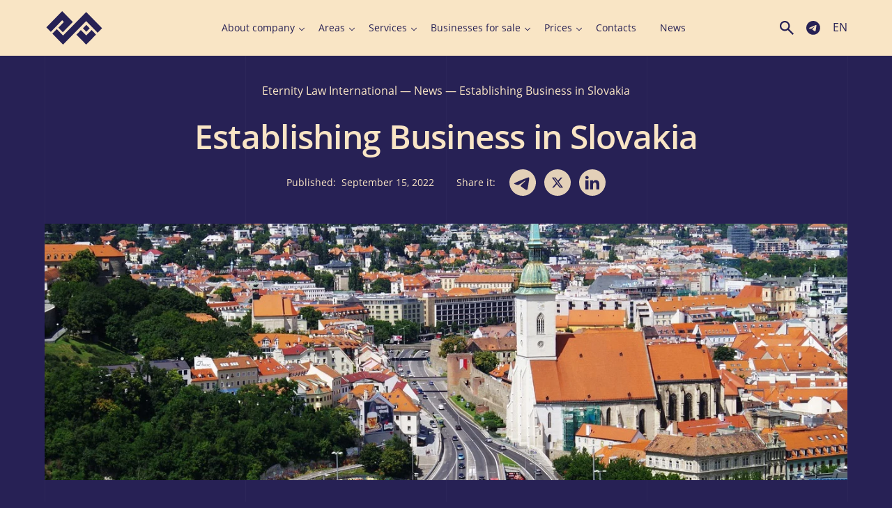

--- FILE ---
content_type: text/html; charset=UTF-8
request_url: https://www.eternitylaw.com/news/establishing-business-in-slovakia/
body_size: 83021
content:
<!doctype html><html dir="ltr" lang="en-US" prefix="og: https://ogp.me/ns#"<head><meta charset="UTF-8"><meta name="viewport" content="width=device-width, initial-scale=1.0"><meta name="google-site-verification" content="hEE5gr8O7GXXqduWp8FNoNrAMDQTY-21_X1FijyqbEU" /><meta name="p:domain_verify" content="c8faadf2330eaa8b00460192cec48fa2"/> <script src="https://unpkg.com/alpinejs@3.13.8/dist/cdn.min.js" defer></script> <script src="[data-uri]" defer></script> <script src="[data-uri]" defer></script> <title>Establishing Business in Slovakia | Eternity Law International</title><style>img:is([sizes="auto" i],[sizes^="auto," i]){contain-intrinsic-size:3000px 1500px}</style><meta name="description" content="Privileges of companies in Slovakia ✅ It’s a great platform to start your own organization ✅ Get a consultation" /><meta name="robots" content="max-snippet:-1, max-image-preview:large, max-video-preview:-1" /><meta name="author" content="m.mogolivec"/><meta name="google-site-verification" content="hEE5gr8O7GXXqduWp8FNoNrAMDQTY-21_X1FijyqbEU" /><link rel="canonical" href="https://www.eternitylaw.com/news/establishing-business-in-slovakia/" /><meta name="generator" content="All in One SEO (AIOSEO) 4.9.3" /><meta property="og:locale" content="en_US" /><meta property="og:site_name" content="Eternity Law International | ✍Registration and service companies in any country in the world, including in offshore zones ⏩Call ☎+44 203 868 34 37 ✅e-mail: office@eternitylaw.com" /><meta property="og:type" content="article" /><meta property="og:title" content="Establishing Business in Slovakia | Eternity Law International" /><meta property="og:description" content="Privileges of companies in Slovakia ✅ It’s a great platform to start your own organization ✅ Get a consultation" /><meta property="og:url" content="https://www.eternitylaw.com/news/establishing-business-in-slovakia/" /><meta property="og:image" content="https://www.eternitylaw.com/wp-content/uploads/2022/09/bratislava-1569359_1280.webp" /><meta property="og:image:secure_url" content="https://www.eternitylaw.com/wp-content/uploads/2022/09/bratislava-1569359_1280.webp" /><meta property="og:image:width" content="1280" /><meta property="og:image:height" content="848" /><meta property="article:section" content="News" /><meta property="article:tag" content="news" /><meta property="article:tag" content="buy business in slovakia" /><meta property="article:published_time" content="2022-09-15T14:20:47+00:00" /><meta property="article:modified_time" content="2023-06-27T16:09:22+00:00" /><meta property="article:publisher" content="https://www.facebook.com/eternity.law.international/" /><meta name="twitter:card" content="summary_large_image" /><meta name="twitter:site" content="@EternityLawInt" /><meta name="twitter:title" content="Establishing Business in Slovakia | Eternity Law International" /><meta name="twitter:description" content="Privileges of companies in Slovakia ✅ It’s a great platform to start your own organization ✅ Get a consultation" /><meta name="twitter:creator" content="@EternityLawInt" /><meta name="twitter:image" content="https://www.eternitylaw.com/wp-content/uploads/2022/09/bratislava-1569359_1280.webp" /><meta name="twitter:label1" content="Written by" /><meta name="twitter:data1" content="m.mogolivec" /><meta name="twitter:label2" content="Est. reading time" /><meta name="twitter:data2" content="2 minutes" /> <script type="application/ld+json" class="aioseo-schema">{"@context":"https:\/\/schema.org","@graph":[{"@type":"Article","@id":"https:\/\/www.eternitylaw.com\/news\/establishing-business-in-slovakia\/#article","name":"Establishing Business in Slovakia | Eternity Law International","headline":"Establishing Business in Slovakia","author":{"@id":"https:\/\/www.eternitylaw.com\/author\/m-mogolivec\/#author"},"publisher":{"@id":"https:\/\/www.eternitylaw.com\/#organization"},"image":{"@type":"ImageObject","url":"https:\/\/www.eternitylaw.com\/wp-content\/uploads\/2022\/09\/bratislava-1569359_1280.webp","width":1280,"height":848},"datePublished":"2022-09-15T17:20:47+03:00","dateModified":"2023-06-27T19:09:22+03:00","inLanguage":"en-US","mainEntityOfPage":{"@id":"https:\/\/www.eternitylaw.com\/news\/establishing-business-in-slovakia\/#webpage"},"isPartOf":{"@id":"https:\/\/www.eternitylaw.com\/news\/establishing-business-in-slovakia\/#webpage"},"articleSection":"News, buy business in Slovakia, English, pll_6323354a7b79f"},{"@type":"BreadcrumbList","@id":"https:\/\/www.eternitylaw.com\/news\/establishing-business-in-slovakia\/#breadcrumblist","itemListElement":[{"@type":"ListItem","@id":"https:\/\/www.eternitylaw.com#listItem","position":1,"name":"Eternity Law International","item":"https:\/\/www.eternitylaw.com","nextItem":{"@type":"ListItem","@id":"https:\/\/www.eternitylaw.com\/news\/#listItem","name":"News"}},{"@type":"ListItem","@id":"https:\/\/www.eternitylaw.com\/news\/#listItem","position":2,"name":"News","item":"https:\/\/www.eternitylaw.com\/news\/","nextItem":{"@type":"ListItem","@id":"https:\/\/www.eternitylaw.com\/news\/establishing-business-in-slovakia\/#listItem","name":"Establishing Business in Slovakia"},"previousItem":{"@type":"ListItem","@id":"https:\/\/www.eternitylaw.com#listItem","name":"Eternity Law International"}},{"@type":"ListItem","@id":"https:\/\/www.eternitylaw.com\/news\/establishing-business-in-slovakia\/#listItem","position":3,"name":"Establishing Business in Slovakia","previousItem":{"@type":"ListItem","@id":"https:\/\/www.eternitylaw.com\/news\/#listItem","name":"News"}}]},{"@type":"Organization","@id":"https:\/\/www.eternitylaw.com\/#organization","name":"Eternity Law International","description":"\u270dRegistration and service companies in any country in the world, including in offshore zones \u23e9Call \u260e+44 203 868 34 37 \u2705e-mail: office@eternitylaw.com","url":"https:\/\/www.eternitylaw.com\/","telephone":"+18886470540","logo":{"@type":"ImageObject","url":"https:\/\/www.eternitylaw.com\/wp-content\/uploads\/2023\/01\/logo_eli.svg","@id":"https:\/\/www.eternitylaw.com\/news\/establishing-business-in-slovakia\/#organizationLogo","width":280,"height":168},"image":{"@id":"https:\/\/www.eternitylaw.com\/news\/establishing-business-in-slovakia\/#organizationLogo"},"sameAs":["https:\/\/www.facebook.com\/eternity.law.international\/","https:\/\/twitter.com\/EternityLawInt","https:\/\/www.linkedin.com\/company\/eternitylawinternational\/mycompany\/?viewAsMember=true"]},{"@type":"Person","@id":"https:\/\/www.eternitylaw.com\/author\/m-mogolivec\/#author","url":"https:\/\/www.eternitylaw.com\/author\/m-mogolivec\/","name":"m.mogolivec"},{"@type":"WebPage","@id":"https:\/\/www.eternitylaw.com\/news\/establishing-business-in-slovakia\/#webpage","url":"https:\/\/www.eternitylaw.com\/news\/establishing-business-in-slovakia\/","name":"Establishing Business in Slovakia | Eternity Law International","description":"Privileges of companies in Slovakia \u2705 It\u2019s a great platform to start your own organization \u2705 Get a consultation","inLanguage":"en-US","isPartOf":{"@id":"https:\/\/www.eternitylaw.com\/#website"},"breadcrumb":{"@id":"https:\/\/www.eternitylaw.com\/news\/establishing-business-in-slovakia\/#breadcrumblist"},"author":{"@id":"https:\/\/www.eternitylaw.com\/author\/m-mogolivec\/#author"},"creator":{"@id":"https:\/\/www.eternitylaw.com\/author\/m-mogolivec\/#author"},"image":{"@type":"ImageObject","url":"https:\/\/www.eternitylaw.com\/wp-content\/uploads\/2022\/09\/bratislava-1569359_1280.webp","@id":"https:\/\/www.eternitylaw.com\/news\/establishing-business-in-slovakia\/#mainImage","width":1280,"height":848},"primaryImageOfPage":{"@id":"https:\/\/www.eternitylaw.com\/news\/establishing-business-in-slovakia\/#mainImage"},"datePublished":"2022-09-15T17:20:47+03:00","dateModified":"2023-06-27T19:09:22+03:00"},{"@type":"WebSite","@id":"https:\/\/www.eternitylaw.com\/#website","url":"https:\/\/www.eternitylaw.com\/","name":"Eternity Law International","alternateName":"ELI","description":"\u270dRegistration and service companies in any country in the world, including in offshore zones \u23e9Call \u260e+44 203 868 34 37 \u2705e-mail: office@eternitylaw.com","inLanguage":"en-US","publisher":{"@id":"https:\/\/www.eternitylaw.com\/#organization"}}]}</script> <link rel="alternate" href="https://www.eternitylaw.com/news/establishing-business-in-slovakia/" hreflang="en" /><link rel="alternate" href="https://www.eternitylaw.com/ru/novosti/establishing-business-in-slovakia/" hreflang="ru" /><link rel="alternate" href="https://www.eternitylaw.com/de/nachrichten/gruendung-eines-unternehmens-in-der-slowakei/" hreflang="de" /><link rel="alternate" href="https://www.eternitylaw.com/ua/novyny/establishing-business-in-slovakia/" hreflang="uk" /><link rel="alternate" href="https://www.eternitylaw.com/es/noticias/apertura-de-negocios-en-eslovaquia/" hreflang="es" /><link rel='dns-prefetch' href='//cdnjs.cloudflare.com' /><link rel='dns-prefetch' href='//cdn.jsdelivr.net' /> <script src="[data-uri]" defer></script> <style id='wp-emoji-styles-inline-css'>img.wp-smiley,img.emoji{display:inline!important;border:none!important;box-shadow:none!important;height:1em!important;width:1em!important;margin:0 0.07em!important;vertical-align:-0.1em!important;background:none!important;padding:0!important}</style><link data-optimized="1" rel='stylesheet' id='wp-block-library-css' href='https://www.eternitylaw.com/wp-content/litespeed/css/adf134e3572d3746d262b7114f96b894.css?ver=c7b64' media='all' /><link data-optimized="1" rel='stylesheet' id='aioseo/css/src/vue/standalone/blocks/table-of-contents/global.scss-css' href='https://www.eternitylaw.com/wp-content/litespeed/css/d996c936d4ae81f7ec3d0e0b1c307035.css?ver=cbde2' media='all' /><style id='global-styles-inline-css'>:root{--wp--preset--aspect-ratio--square:1;--wp--preset--aspect-ratio--4-3:4/3;--wp--preset--aspect-ratio--3-4:3/4;--wp--preset--aspect-ratio--3-2:3/2;--wp--preset--aspect-ratio--2-3:2/3;--wp--preset--aspect-ratio--16-9:16/9;--wp--preset--aspect-ratio--9-16:9/16;--wp--preset--color--black:#000000;--wp--preset--color--cyan-bluish-gray:#abb8c3;--wp--preset--color--white:#ffffff;--wp--preset--color--pale-pink:#f78da7;--wp--preset--color--vivid-red:#cf2e2e;--wp--preset--color--luminous-vivid-orange:#ff6900;--wp--preset--color--luminous-vivid-amber:#fcb900;--wp--preset--color--light-green-cyan:#7bdcb5;--wp--preset--color--vivid-green-cyan:#00d084;--wp--preset--color--pale-cyan-blue:#8ed1fc;--wp--preset--color--vivid-cyan-blue:#0693e3;--wp--preset--color--vivid-purple:#9b51e0;--wp--preset--color--primary:#272155;--wp--preset--color--secondary:#F9E5C5;--wp--preset--gradient--vivid-cyan-blue-to-vivid-purple:linear-gradient(135deg,rgba(6,147,227,1) 0%,rgb(155,81,224) 100%);--wp--preset--gradient--light-green-cyan-to-vivid-green-cyan:linear-gradient(135deg,rgb(122,220,180) 0%,rgb(0,208,130) 100%);--wp--preset--gradient--luminous-vivid-amber-to-luminous-vivid-orange:linear-gradient(135deg,rgba(252,185,0,1) 0%,rgba(255,105,0,1) 100%);--wp--preset--gradient--luminous-vivid-orange-to-vivid-red:linear-gradient(135deg,rgba(255,105,0,1) 0%,rgb(207,46,46) 100%);--wp--preset--gradient--very-light-gray-to-cyan-bluish-gray:linear-gradient(135deg,rgb(238,238,238) 0%,rgb(169,184,195) 100%);--wp--preset--gradient--cool-to-warm-spectrum:linear-gradient(135deg,rgb(74,234,220) 0%,rgb(151,120,209) 20%,rgb(207,42,186) 40%,rgb(238,44,130) 60%,rgb(251,105,98) 80%,rgb(254,248,76) 100%);--wp--preset--gradient--blush-light-purple:linear-gradient(135deg,rgb(255,206,236) 0%,rgb(152,150,240) 100%);--wp--preset--gradient--blush-bordeaux:linear-gradient(135deg,rgb(254,205,165) 0%,rgb(254,45,45) 50%,rgb(107,0,62) 100%);--wp--preset--gradient--luminous-dusk:linear-gradient(135deg,rgb(255,203,112) 0%,rgb(199,81,192) 50%,rgb(65,88,208) 100%);--wp--preset--gradient--pale-ocean:linear-gradient(135deg,rgb(255,245,203) 0%,rgb(182,227,212) 50%,rgb(51,167,181) 100%);--wp--preset--gradient--electric-grass:linear-gradient(135deg,rgb(202,248,128) 0%,rgb(113,206,126) 100%);--wp--preset--gradient--midnight:linear-gradient(135deg,rgb(2,3,129) 0%,rgb(40,116,252) 100%);--wp--preset--font-size--small:13px;--wp--preset--font-size--medium:20px;--wp--preset--font-size--large:36px;--wp--preset--font-size--x-large:42px;--wp--preset--font-size--12:12px;--wp--preset--font-size--14:14px;--wp--preset--font-size--16:16px;--wp--preset--font-size--18:18px;--wp--preset--font-size--21:21px;--wp--preset--font-size--24:24px;--wp--preset--font-size--28:28px;--wp--preset--font-size--32:32px;--wp--preset--font-size--36:36px;--wp--preset--font-size--40:40px;--wp--preset--font-size--48:48px;--wp--preset--font-size--56:56px;--wp--preset--font-size--64:64px;--wp--preset--font-size--72:72px;--wp--preset--font-size--96:96px;--wp--preset--font-size--120:120px;--wp--preset--font-size--200:200px;--wp--preset--spacing--20:0.44rem;--wp--preset--spacing--30:0.67rem;--wp--preset--spacing--40:1rem;--wp--preset--spacing--50:1.5rem;--wp--preset--spacing--60:2.25rem;--wp--preset--spacing--70:3.38rem;--wp--preset--spacing--80:5.06rem;--wp--preset--shadow--natural:6px 6px 9px rgba(0, 0, 0, 0.2);--wp--preset--shadow--deep:12px 12px 50px rgba(0, 0, 0, 0.4);--wp--preset--shadow--sharp:6px 6px 0px rgba(0, 0, 0, 0.2);--wp--preset--shadow--outlined:6px 6px 0px -3px rgba(255, 255, 255, 1), 6px 6px rgba(0, 0, 0, 1);--wp--preset--shadow--crisp:6px 6px 0px rgba(0, 0, 0, 1)}:where(body){margin:0}.wp-site-blocks>.alignleft{float:left;margin-right:2em}.wp-site-blocks>.alignright{float:right;margin-left:2em}.wp-site-blocks>.aligncenter{justify-content:center;margin-left:auto;margin-right:auto}:where(.is-layout-flex){gap:.5em}:where(.is-layout-grid){gap:.5em}.is-layout-flow>.alignleft{float:left;margin-inline-start:0;margin-inline-end:2em}.is-layout-flow>.alignright{float:right;margin-inline-start:2em;margin-inline-end:0}.is-layout-flow>.aligncenter{margin-left:auto!important;margin-right:auto!important}.is-layout-constrained>.alignleft{float:left;margin-inline-start:0;margin-inline-end:2em}.is-layout-constrained>.alignright{float:right;margin-inline-start:2em;margin-inline-end:0}.is-layout-constrained>.aligncenter{margin-left:auto!important;margin-right:auto!important}.is-layout-constrained>:where(:not(.alignleft):not(.alignright):not(.alignfull)){margin-left:auto!important;margin-right:auto!important}body .is-layout-flex{display:flex}.is-layout-flex{flex-wrap:wrap;align-items:center}.is-layout-flex>:is(*,div){margin:0}body .is-layout-grid{display:grid}.is-layout-grid>:is(*,div){margin:0}body{padding-top:0;padding-right:0;padding-bottom:0;padding-left:0}a:where(:not(.wp-element-button)){text-decoration:underline}:root :where(.wp-element-button,.wp-block-button__link){background-color:#32373c;border-width:0;color:#fff;font-family:inherit;font-size:inherit;line-height:inherit;padding:calc(0.667em + 2px) calc(1.333em + 2px);text-decoration:none}.has-black-color{color:var(--wp--preset--color--black)!important}.has-cyan-bluish-gray-color{color:var(--wp--preset--color--cyan-bluish-gray)!important}.has-white-color{color:var(--wp--preset--color--white)!important}.has-pale-pink-color{color:var(--wp--preset--color--pale-pink)!important}.has-vivid-red-color{color:var(--wp--preset--color--vivid-red)!important}.has-luminous-vivid-orange-color{color:var(--wp--preset--color--luminous-vivid-orange)!important}.has-luminous-vivid-amber-color{color:var(--wp--preset--color--luminous-vivid-amber)!important}.has-light-green-cyan-color{color:var(--wp--preset--color--light-green-cyan)!important}.has-vivid-green-cyan-color{color:var(--wp--preset--color--vivid-green-cyan)!important}.has-pale-cyan-blue-color{color:var(--wp--preset--color--pale-cyan-blue)!important}.has-vivid-cyan-blue-color{color:var(--wp--preset--color--vivid-cyan-blue)!important}.has-vivid-purple-color{color:var(--wp--preset--color--vivid-purple)!important}.has-primary-color{color:var(--wp--preset--color--primary)!important}.has-secondary-color{color:var(--wp--preset--color--secondary)!important}.has-black-background-color{background-color:var(--wp--preset--color--black)!important}.has-cyan-bluish-gray-background-color{background-color:var(--wp--preset--color--cyan-bluish-gray)!important}.has-white-background-color{background-color:var(--wp--preset--color--white)!important}.has-pale-pink-background-color{background-color:var(--wp--preset--color--pale-pink)!important}.has-vivid-red-background-color{background-color:var(--wp--preset--color--vivid-red)!important}.has-luminous-vivid-orange-background-color{background-color:var(--wp--preset--color--luminous-vivid-orange)!important}.has-luminous-vivid-amber-background-color{background-color:var(--wp--preset--color--luminous-vivid-amber)!important}.has-light-green-cyan-background-color{background-color:var(--wp--preset--color--light-green-cyan)!important}.has-vivid-green-cyan-background-color{background-color:var(--wp--preset--color--vivid-green-cyan)!important}.has-pale-cyan-blue-background-color{background-color:var(--wp--preset--color--pale-cyan-blue)!important}.has-vivid-cyan-blue-background-color{background-color:var(--wp--preset--color--vivid-cyan-blue)!important}.has-vivid-purple-background-color{background-color:var(--wp--preset--color--vivid-purple)!important}.has-primary-background-color{background-color:var(--wp--preset--color--primary)!important}.has-secondary-background-color{background-color:var(--wp--preset--color--secondary)!important}.has-black-border-color{border-color:var(--wp--preset--color--black)!important}.has-cyan-bluish-gray-border-color{border-color:var(--wp--preset--color--cyan-bluish-gray)!important}.has-white-border-color{border-color:var(--wp--preset--color--white)!important}.has-pale-pink-border-color{border-color:var(--wp--preset--color--pale-pink)!important}.has-vivid-red-border-color{border-color:var(--wp--preset--color--vivid-red)!important}.has-luminous-vivid-orange-border-color{border-color:var(--wp--preset--color--luminous-vivid-orange)!important}.has-luminous-vivid-amber-border-color{border-color:var(--wp--preset--color--luminous-vivid-amber)!important}.has-light-green-cyan-border-color{border-color:var(--wp--preset--color--light-green-cyan)!important}.has-vivid-green-cyan-border-color{border-color:var(--wp--preset--color--vivid-green-cyan)!important}.has-pale-cyan-blue-border-color{border-color:var(--wp--preset--color--pale-cyan-blue)!important}.has-vivid-cyan-blue-border-color{border-color:var(--wp--preset--color--vivid-cyan-blue)!important}.has-vivid-purple-border-color{border-color:var(--wp--preset--color--vivid-purple)!important}.has-primary-border-color{border-color:var(--wp--preset--color--primary)!important}.has-secondary-border-color{border-color:var(--wp--preset--color--secondary)!important}.has-vivid-cyan-blue-to-vivid-purple-gradient-background{background:var(--wp--preset--gradient--vivid-cyan-blue-to-vivid-purple)!important}.has-light-green-cyan-to-vivid-green-cyan-gradient-background{background:var(--wp--preset--gradient--light-green-cyan-to-vivid-green-cyan)!important}.has-luminous-vivid-amber-to-luminous-vivid-orange-gradient-background{background:var(--wp--preset--gradient--luminous-vivid-amber-to-luminous-vivid-orange)!important}.has-luminous-vivid-orange-to-vivid-red-gradient-background{background:var(--wp--preset--gradient--luminous-vivid-orange-to-vivid-red)!important}.has-very-light-gray-to-cyan-bluish-gray-gradient-background{background:var(--wp--preset--gradient--very-light-gray-to-cyan-bluish-gray)!important}.has-cool-to-warm-spectrum-gradient-background{background:var(--wp--preset--gradient--cool-to-warm-spectrum)!important}.has-blush-light-purple-gradient-background{background:var(--wp--preset--gradient--blush-light-purple)!important}.has-blush-bordeaux-gradient-background{background:var(--wp--preset--gradient--blush-bordeaux)!important}.has-luminous-dusk-gradient-background{background:var(--wp--preset--gradient--luminous-dusk)!important}.has-pale-ocean-gradient-background{background:var(--wp--preset--gradient--pale-ocean)!important}.has-electric-grass-gradient-background{background:var(--wp--preset--gradient--electric-grass)!important}.has-midnight-gradient-background{background:var(--wp--preset--gradient--midnight)!important}.has-small-font-size{font-size:var(--wp--preset--font-size--small)!important}.has-medium-font-size{font-size:var(--wp--preset--font-size--medium)!important}.has-large-font-size{font-size:var(--wp--preset--font-size--large)!important}.has-x-large-font-size{font-size:var(--wp--preset--font-size--x-large)!important}.has-12-font-size{font-size:var(--wp--preset--font-size--12)!important}.has-14-font-size{font-size:var(--wp--preset--font-size--14)!important}.has-16-font-size{font-size:var(--wp--preset--font-size--16)!important}.has-18-font-size{font-size:var(--wp--preset--font-size--18)!important}.has-21-font-size{font-size:var(--wp--preset--font-size--21)!important}.has-24-font-size{font-size:var(--wp--preset--font-size--24)!important}.has-28-font-size{font-size:var(--wp--preset--font-size--28)!important}.has-32-font-size{font-size:var(--wp--preset--font-size--32)!important}.has-36-font-size{font-size:var(--wp--preset--font-size--36)!important}.has-40-font-size{font-size:var(--wp--preset--font-size--40)!important}.has-48-font-size{font-size:var(--wp--preset--font-size--48)!important}.has-56-font-size{font-size:var(--wp--preset--font-size--56)!important}.has-64-font-size{font-size:var(--wp--preset--font-size--64)!important}.has-72-font-size{font-size:var(--wp--preset--font-size--72)!important}.has-96-font-size{font-size:var(--wp--preset--font-size--96)!important}.has-120-font-size{font-size:var(--wp--preset--font-size--120)!important}.has-200-font-size{font-size:var(--wp--preset--font-size--200)!important}:where(.wp-block-post-template.is-layout-flex){gap:1.25em}:where(.wp-block-post-template.is-layout-grid){gap:1.25em}:where(.wp-block-columns.is-layout-flex){gap:2em}:where(.wp-block-columns.is-layout-grid){gap:2em}:root :where(.wp-block-pullquote){font-size:1.5em;line-height:1.6}</style><link data-optimized="1" rel='stylesheet' id='eli-style-css' href='https://www.eternitylaw.com/wp-content/litespeed/css/72cea44cec1453942010c550a857ff7e.css?ver=02197' media='all' /><link data-optimized="1" rel='stylesheet' id='eli-old-css-css' href='https://www.eternitylaw.com/wp-content/litespeed/css/2488b0adc41a677d4a3d0476ecf1f4d1.css?ver=04aa9' media='all' /><link data-optimized="1" rel='stylesheet' id='eli-app-css-css' href='https://www.eternitylaw.com/wp-content/litespeed/css/ab3a9346e9da7240e8df7ce072e6790e.css?ver=06b9d' media='all' /><link data-optimized="1" rel='stylesheet' id='eli-slick-css-css' href='https://www.eternitylaw.com/wp-content/litespeed/css/52b4076b0bf2f7530e0cf786f57d056c.css?ver=88c36' media='all' /><link data-optimized="1" rel='stylesheet' id='eli-fancybox-css-css' href='https://www.eternitylaw.com/wp-content/litespeed/css/3bf6b595d9e9fb178d12bcf8a760ca7f.css?ver=0ca7f' media='all' /><link data-optimized="1" rel='stylesheet' id='eli-custom-css-css' href='https://www.eternitylaw.com/wp-content/litespeed/css/dcb450255178a8a1b61ab8de9229d426.css?ver=00018' media='all' /> <script src="https://cdnjs.cloudflare.com/ajax/libs/jquery/3.6.4/jquery.min.js?ver=6.8.3" id="jquery-js"></script> <script data-optimized="1" src="https://www.eternitylaw.com/wp-content/litespeed/js/8dac6581211c58877b274e8be89aea0f.js?ver=ddaea" id="eli-slick-js" defer data-deferred="1"></script> <script src="https://cdn.jsdelivr.net/npm/@fancyapps/ui@5.0/dist/fancybox/fancybox.umd.js?ver=6.8.3" id="eli-fancybox-js" defer data-deferred="1"></script> <script data-optimized="1" src="https://www.eternitylaw.com/wp-content/litespeed/js/4cd95080bf87f850a5f6f08bdd032457.js?ver=e4434" id="eli-main-js" defer data-deferred="1"></script> <script type="text/javascript" src="[data-uri]" defer></script><link rel="apple-touch-icon" sizes="180x180" href="/wp-content/uploads/fbrfg/apple-touch-icon.png"><link rel="icon" type="image/png" sizes="32x32" href="/wp-content/uploads/fbrfg/favicon-32x32.png"><link rel="icon" type="image/png" sizes="194x194" href="/wp-content/uploads/fbrfg/favicon-194x194.png"><link rel="icon" type="image/png" sizes="192x192" href="/wp-content/uploads/fbrfg/android-chrome-192x192.png"><link rel="icon" type="image/png" sizes="16x16" href="/wp-content/uploads/fbrfg/favicon-16x16.png"><link rel="manifest" href="/wp-content/uploads/fbrfg/site.webmanifest"><link rel="mask-icon" href="/wp-content/uploads/fbrfg/safari-pinned-tab.svg" color="#272155"><link rel="shortcut icon" href="/wp-content/uploads/fbrfg/favicon.ico"><meta name="apple-mobile-web-app-title" content="Eternity Law International"><meta name="application-name" content="Eternity Law International"><meta name="msapplication-TileColor" content="#f9e5c5"><meta name="msapplication-TileImage" content="/wp-content/uploads/fbrfg/mstile-144x144.png"><meta name="msapplication-config" content="/wp-content/uploads/fbrfg/browserconfig.xml"><meta name="theme-color" content="#f9e5c5"><link rel="icon" href="https://www.eternitylaw.com/wp-content/uploads/2020/09/cropped-logo-1-32x32.png" sizes="32x32" /><link rel="icon" href="https://www.eternitylaw.com/wp-content/uploads/2020/09/cropped-logo-1-192x192.png" sizes="192x192" /><link rel="apple-touch-icon" href="https://www.eternitylaw.com/wp-content/uploads/2020/09/cropped-logo-1-180x180.png" /><meta name="msapplication-TileImage" content="https://www.eternitylaw.com/wp-content/uploads/2020/09/cropped-logo-1-270x270.png" /><style>a:where(:not(.wp-element-button)){text-decoration:none}</style> <script>(function(w,d,s,l,i){w[l]=w[l]||[];w[l].push({'gtm.start':
                new Date().getTime(),event:'gtm.js'});var f=d.getElementsByTagName(s)[0],
            j=d.createElement(s),dl=l!='dataLayer'?'&l='+l:'';j.async=true;j.src=
            'https://www.googletagmanager.com/gtm.js?id='+i+dl;f.parentNode.insertBefore(j,f);
        })(window,document,'script','dataLayer','GTM-5KPZJ5P');</script>  <script src="[data-uri]" defer></script> <script id="mcjs" src="[data-uri]" defer></script>  <script id="cookieyes" type="text/javascript" src="https://cdn-cookieyes.com/client_data/7a382d8abb87222ce5a7e449/script.js" defer data-deferred="1"></script> </head><body class="wp-singular post-template-default single single-post postid-53331 single-format-standard wp-custom-logo wp-theme-eternitylaw" x-data="{ show_search: false, open: false }" :class="{'overflow-visible': !open, 'overflow-visible': !show_search }"><noscript><iframe src="https://www.googletagmanager.com/ns.html?id=GTM-5KPZJ5P"
height="0" width="0" style="display:none;visibility:hidden"></iframe></noscript>
<style>.wrap__nav-menu .sub-menu .has-child{margin-right:0!important}</style><div class="hidden">
<svg xmlns="http://www.w3.org/2000/svg">
<symbol viewBox="0 0 24 24" id="eli-telegram">
<path d="M11.931 2C6.4491 2 2 6.4491 2 11.931C2 17.413 6.4491 21.8621 11.931 21.8621C17.413 21.8621 21.8621 17.413 21.8621 11.931C21.8621 6.4491 17.413 2 11.931 2ZM16.539 8.7531C16.3901 10.3222 15.7446 14.1357 15.4168 15.8935C15.2778 16.6383 14.9997 16.8866 14.7415 16.9164C14.1655 16.9661 13.7286 16.539 13.1724 16.1716C12.2985 15.5956 11.8019 15.2381 10.9578 14.6819C9.97462 14.0364 10.6102 13.6789 11.1763 13.1029C11.3252 12.9539 13.8676 10.64 13.9172 10.4314C13.9241 10.3999 13.9232 10.3671 13.9146 10.3359C13.9059 10.3048 13.8898 10.2762 13.8676 10.2527C13.808 10.203 13.7286 10.2229 13.659 10.2328C13.5697 10.2527 12.1793 11.1763 9.46814 13.0036C9.0709 13.2717 8.71338 13.4108 8.39559 13.4008C8.03807 13.3909 7.36276 13.2022 6.85628 13.0334C6.23062 12.8348 5.744 12.7255 5.78372 12.3779C5.80359 12.1992 6.05186 12.0204 6.51862 11.8317C9.41848 10.5705 11.3451 9.73628 12.3084 9.33903C15.0692 8.18703 15.6353 7.98841 16.0127 7.98841C16.0921 7.98841 16.2808 8.00828 16.4 8.10759C16.4993 8.18703 16.5291 8.29628 16.539 8.37572C16.5291 8.43531 16.549 8.61407 16.539 8.7531V8.7531Z" fill="currentColor"/>
</symbol>
<symbol id="eli-twitter_link" fill-rule="evenodd" clip-rule="evenodd" viewBox="0 0 512 512"><path d="M256 0c141.385 0 256 114.615 256 256S397.385 512 256 512 0 397.385 0 256 114.615 0 256 0z" fill="#f9e5c5"/><path fill="#272155" fill-rule="nonzero" d="M318.64 157.549h33.401l-72.973 83.407 85.85 113.495h-67.222l-52.647-68.836-60.242 68.836h-33.423l78.052-89.212-82.354-107.69h68.924l47.59 62.917 55.044-62.917zm-11.724 176.908h18.51L205.95 176.493h-19.86l120.826 157.964z"/></symbol>
<symbol id="eli-telegram-link" width="38" height="38">
<path  fill="currentColor" d="M38 19c0 10.493-8.507 19-19 19S0 29.493 0 19 8.507 0 19 0s19 8.507 19 19Zm-25.277-1.74c-1.903.83-3.859 1.684-5.647 2.67-.934.683.307 1.167 1.472 1.62.185.072.368.144.54.215.143.044.29.09.437.138 1.295.412 2.739.872 3.996.18 2.065-1.186 4.014-2.558 5.961-3.928.638-.45 1.276-.898 1.918-1.34l.1-.066c.547-.354 1.777-1.15 1.322-.053-1.075 1.176-2.227 2.217-3.385 3.264a73.147 73.147 0 0 0-2.33 2.168c-.665.54-1.357 1.629-.611 2.387 1.718 1.202 3.463 2.376 5.206 3.549l1.701 1.145c.96.766 2.46.147 2.67-1.05l.283-1.653c.52-3.044 1.041-6.088 1.501-9.142.063-.479.134-.958.204-1.437.172-1.162.345-2.325.398-3.492-.138-1.165-1.551-.91-2.338-.647-4.041 1.538-8.042 3.19-12.028 4.87-.451.2-.909.4-1.37.601Z"/>
</symbol>
<symbol id="eli-linkedin-link" width="38" height="38">
<path fill="currentColor" d="M0 19C0 8.507 8.507 0 19 0s19 8.507 19 19-8.507 19-19 19S0 29.493 0 19Zm13.427-3.263H9.121v12.937h4.306V15.737Zm.284-4.002c-.028-1.269-.935-2.235-2.408-2.235-1.473 0-2.436.966-2.436 2.235 0 1.242.934 2.236 2.38 2.236h.027c1.502 0 2.437-.994 2.437-2.236Zm15.245 9.521c0-3.974-2.125-5.823-4.958-5.823-2.286 0-3.31 1.256-3.881 2.136v-1.832H15.81c.057 1.214 0 12.937 0 12.937h4.307V21.45c0-.387.028-.772.142-1.05.31-.772 1.02-1.571 2.209-1.571 1.559 0 2.182 1.186 2.182 2.924v6.922h4.305v-7.418Z"/>
</symbol>
<symbol id="eli-close">
<path fill="currentColor" fill-rule="evenodd" d="M16.767 1.887A1.105 1.105 0 0 0 15.206.324l-6.66 6.66-6.66-6.66A1.105 1.105 0 1 0 .325 1.887l6.66 6.658-6.66 6.659a1.105 1.105 0 1 0 1.563 1.563l6.658-6.66 6.66 6.66a1.105 1.105 0 0 0 1.562-1.563l-6.66-6.659 6.66-6.658Z" clip-rule="evenodd"/>
</symbol>
<symbol viewBox="0 0 24 24" id="eli-whatsapp">
<path fill="currentColor" d="M19.05 4.91A9.816 9.816 0 0 0 12.04 2c-5.46 0-9.91 4.45-9.91 9.91 0 1.75.46 3.45 1.32 4.95L2.05 22l5.25-1.38c1.45.79 3.08 1.21 4.74 1.21 5.46 0 9.91-4.45 9.91-9.91 0-2.65-1.03-5.14-2.9-7.01Zm-7.01 15.24c-1.48 0-2.93-.4-4.2-1.15l-.3-.18-3.12.82.83-3.04-.2-.31a8.264 8.264 0 0 1-1.26-4.38c0-4.54 3.7-8.24 8.24-8.24 2.2 0 4.27.86 5.82 2.42a8.183 8.183 0 0 1 2.41 5.83c.02 4.54-3.68 8.23-8.22 8.23Zm4.52-6.16c-.25-.12-1.47-.72-1.69-.81-.23-.08-.39-.12-.56.12-.17.25-.64.81-.78.97-.14.17-.29.19-.54.06-.25-.12-1.05-.39-1.99-1.23-.74-.66-1.23-1.47-1.38-1.72-.14-.25-.02-.38.11-.51.11-.11.25-.29.37-.43s.17-.25.25-.41c.08-.17.04-.31-.02-.43s-.56-1.34-.76-1.84c-.2-.48-.41-.42-.56-.43h-.48c-.17 0-.43.06-.66.31-.22.25-.86.85-.86 2.07 0 1.22.89 2.4 1.01 2.56.12.17 1.75 2.67 4.23 3.74.59.26 1.05.41 1.41.52.59.19 1.13.16 1.56.1.48-.07 1.47-.6 1.67-1.18.21-.58.21-1.07.14-1.18-.07-.11-.22-.16-.47-.28Z"/>
</symbol>
<symbol id="eli-twitter" viewBox="0 0 72 72">
<switch>
<g>
<path d="M42.5,31.2L66,6h-6L39.8,27.6L24,6H4l24.6,33.6L4,66
h6l21.3-22.8L48,66h20L42.5,31.2z M12.9,10h8l38.1,52h-8L12.9,10z"></path>
</g>
</switch>
</symbol>
<symbol viewBox="0 0 24 24" id="eli-linkedin">
<path d="M20.4701 2H3.53006C3.33964 1.99736 3.15056 2.03225 2.97362 2.10268C2.79669 2.17312 2.63536 2.27772 2.49886 2.41051C2.36235 2.5433 2.25334 2.70168 2.17805 2.87661C2.10276 3.05154 2.06267 3.23958 2.06006 3.43V20.57C2.06267 20.7604 2.10276 20.9485 2.17805 21.1234C2.25334 21.2983 2.36235 21.4567 2.49886 21.5895C2.63536 21.7223 2.79669 21.8269 2.97362 21.8973C3.15056 21.9678 3.33964 22.0026 3.53006 22H20.4701C20.6605 22.0026 20.8496 21.9678 21.0265 21.8973C21.2034 21.8269 21.3648 21.7223 21.5013 21.5895C21.6378 21.4567 21.7468 21.2983 21.8221 21.1234C21.8974 20.9485 21.9375 20.7604 21.9401 20.57V3.43C21.9375 3.23958 21.8974 3.05154 21.8221 2.87661C21.7468 2.70168 21.6378 2.5433 21.5013 2.41051C21.3648 2.27772 21.2034 2.17312 21.0265 2.10268C20.8496 2.03225 20.6605 1.99736 20.4701 2V2ZM8.09006 18.74H5.09006V9.74H8.09006V18.74ZM6.59006 8.48C6.17632 8.48 5.77953 8.31564 5.48697 8.02309C5.19442 7.73053 5.03006 7.33374 5.03006 6.92C5.03006 6.50626 5.19442 6.10947 5.48697 5.81691C5.77953 5.52436 6.17632 5.36 6.59006 5.36C6.80975 5.33509 7.03223 5.35685 7.24293 5.42388C7.45363 5.49091 7.6478 5.60169 7.81272 5.74896C7.97763 5.89623 8.10958 6.07668 8.19993 6.27848C8.29027 6.48029 8.33698 6.6989 8.33698 6.92C8.33698 7.1411 8.29027 7.35971 8.19993 7.56152C8.10958 7.76332 7.97763 7.94377 7.81272 8.09104C7.6478 8.23831 7.45363 8.34909 7.24293 8.41612C7.03223 8.48315 6.80975 8.50492 6.59006 8.48V8.48ZM18.9101 18.74H15.9101V13.91C15.9101 12.7 15.4801 11.91 14.3901 11.91C14.0527 11.9125 13.7242 12.0183 13.4489 12.2132C13.1735 12.4081 12.9645 12.6827 12.8501 13C12.7718 13.235 12.7379 13.4826 12.7501 13.73V18.73H9.75006V9.73H12.7501V11C13.0226 10.5271 13.419 10.1375 13.8965 9.8732C14.374 9.60889 14.9146 9.47985 15.4601 9.5C17.4601 9.5 18.9101 10.79 18.9101 13.56V18.74Z" fill="currentColor"/>
</symbol>
<symbol viewBox="0 0 24 24" id="eli-facebook">
<path d="M12 2.04C6.5 2.04 2 6.53 2 12.06C2 17.06 5.66 21.21 10.44 21.96V14.96H7.9V12.06H10.44V9.85C10.44 7.34 11.93 5.96 14.22 5.96C15.31 5.96 16.45 6.15 16.45 6.15V8.62H15.19C13.95 8.62 13.56 9.39 13.56 10.18V12.06H16.34L15.89 14.96H13.56V21.96C15.9164 21.5878 18.0622 20.3855 19.6099 18.5701C21.1576 16.7546 22.0053 14.4456 22 12.06C22 6.53 17.5 2.04 12 2.04V2.04Z" fill="currentColor"/>
</symbol>
<symbol id="eli-arrow" viewBox="0 0 20 10">
<path fill="currentColor" d="M0 5c0-.34.269-.616.6-.615h17.342l-3.243-3.328a.631.631 0 0 1 0-.876.593.593 0 0 1 .854 0l4.269 4.381a.628.628 0 0 1 0 .876l-4.27 4.38a.593.593 0 0 1-.853 0 .631.631 0 0 1 0-.875l3.243-3.328H.599A.607.607 0 0 1 0 5Z"/>
</symbol>
<symbol id="lang" width="24" height="24" viewBox="0 0 24 24" fill="none">
<path d="M12 21C16.9706 21 21 16.9706 21 12C21 7.02944 16.9706 3 12 3C7.02944 3 3 7.02944 3 12C3 16.9706 7.02944 21 12 21Z" stroke="currentColor" stroke-width="1.5" stroke-linecap="round" stroke-linejoin="round"/>
<path d="M3.5127 9H20.4875" stroke="currentColor" stroke-width="1.5" stroke-linecap="round" stroke-linejoin="round"/>
<path d="M3.5127 15H20.4874" stroke="currentColor" stroke-width="1.5" stroke-linecap="round" stroke-linejoin="round"/>
<path d="M12 20.758C14.0711 20.758 15.75 16.8367 15.75 11.9996C15.75 7.16248 14.0711 3.24121 12 3.24121C9.92893 3.24121 8.25 7.16248 8.25 11.9996C8.25 16.8367 9.92893 20.758 12 20.758Z" stroke="currentColor" stroke-width="1.5" stroke-linecap="round" stroke-linejoin="round"/>
</symbol>
<symbol id="eli-search" width="20" height="20" viewBox="0 0 20 20" fill="none">
<path d="M18.4444 20L11.4444 13C10.8889 13.4444 10.25 13.7963 9.52778 14.0556C8.80556 14.3148 8.03704 14.4444 7.22222 14.4444C5.2037 14.4444 3.49556 13.7456 2.09778 12.3478C0.699259 10.9493 0 9.24074 0 7.22222C0 5.2037 0.699259 3.49519 2.09778 2.09667C3.49556 0.698889 5.2037 0 7.22222 0C9.24074 0 10.9493 0.698889 12.3478 2.09667C13.7456 3.49519 14.4444 5.2037 14.4444 7.22222C14.4444 8.03704 14.3148 8.80556 14.0556 9.52778C13.7963 10.25 13.4444 10.8889 13 11.4444L20 18.4444L18.4444 20ZM7.22222 12.2222C8.61111 12.2222 9.79185 11.7363 10.7644 10.7644C11.7363 9.79185 12.2222 8.61111 12.2222 7.22222C12.2222 5.83333 11.7363 4.65259 10.7644 3.68C9.79185 2.70815 8.61111 2.22222 7.22222 2.22222C5.83333 2.22222 4.65259 2.70815 3.68 3.68C2.70815 4.65259 2.22222 5.83333 2.22222 7.22222C2.22222 8.61111 2.70815 9.79185 3.68 10.7644C4.65259 11.7363 5.83333 12.2222 7.22222 12.2222Z" fill="currentColor"/>
</symbol>
<symbol viewBox="0 0 682.667 682.667" id="eli-bank-for-sale">
<defs style="stroke-width:10">
<clipPath clipPathUnits="userSpaceOnUse" id="a" stroke-width="1" style="stroke-width:10">
<path d="M0 512h512V0H0Z" fill="currentColor" data-original="#000000" style="stroke-width:10"/>
</clipPath>
</defs>
<g clip-path="url(#a)" style="stroke-width:10" transform="matrix(1.33333 0 0 -1.33333 0 682.667)">
<g style="stroke-width:10">
<path d="M0 0c0-7.533 8.973-13.639 20.041-13.639 11.067 0 20.04 6.106 20.04 13.639 0 9.742-8.016 13.638-20.04 17.535C8.016 21.432 0 25.329 0 35.07c0 7.533 8.973 13.639 20.041 13.639 11.067 0 20.04-6.106 20.04-13.639" style="stroke-width:10;stroke-linecap:round;stroke-linejoin:round;stroke-miterlimit:10;stroke-dasharray:none;stroke-opacity:1" fill="none" stroke="currentColor" stroke-linecap="round" stroke-linejoin="round" stroke-miterlimit="10" data-original="#000000" transform="translate(235.96 354.699)"/>
</g>
<g style="stroke-width:10">
<path d="M0 0v-8.907" style="stroke-width:10;stroke-linecap:round;stroke-linejoin:round;stroke-miterlimit:10;stroke-dasharray:none;stroke-opacity:1" fill="none" stroke="currentColor" stroke-linecap="round" stroke-linejoin="round" stroke-miterlimit="10" data-original="#000000" transform="translate(256 412.315)"/>
</g>
<g style="stroke-width:10">
<path d="M0 0v-8.907" style="stroke-width:10;stroke-linecap:round;stroke-linejoin:round;stroke-miterlimit:10;stroke-dasharray:none;stroke-opacity:1" fill="none" stroke="currentColor" stroke-linecap="round" stroke-linejoin="round" stroke-miterlimit="10" data-original="#000000" transform="translate(256 341.06)"/>
</g>
<g style="stroke-width:10">
<path d="M0 0h497" style="stroke-width:10;stroke-linecap:round;stroke-linejoin:round;stroke-miterlimit:10;stroke-dasharray:none;stroke-opacity:1" fill="none" stroke="currentColor" stroke-linecap="round" stroke-linejoin="round" stroke-miterlimit="10" data-original="#000000" transform="translate(7.5 43.573)"/>
</g>
<g style="stroke-width:10">
<path d="M0 0h400.809v-32.064" style="stroke-width:10;stroke-linecap:round;stroke-linejoin:round;stroke-miterlimit:10;stroke-dasharray:none;stroke-opacity:1" fill="none" stroke="currentColor" stroke-linecap="round" stroke-linejoin="round" stroke-miterlimit="10" data-original="#000000" transform="translate(87.659 75.637)"/>
</g>
<g style="stroke-width:10">
<path d="M0 0v32.064h32.066" style="stroke-width:10;stroke-linecap:round;stroke-linejoin:round;stroke-miterlimit:10;stroke-dasharray:none;stroke-opacity:1" fill="none" stroke="currentColor" stroke-linecap="round" stroke-linejoin="round" stroke-miterlimit="10" data-original="#000000" transform="translate(23.532 43.573)"/>
</g>
<g style="stroke-width:10">
<path d="M0 0v32.064h432.871V0" style="stroke-width:10;stroke-linecap:round;stroke-linejoin:round;stroke-miterlimit:10;stroke-dasharray:none;stroke-opacity:1" fill="none" stroke="currentColor" stroke-linecap="round" stroke-linejoin="round" stroke-miterlimit="10" data-original="#000000" transform="translate(39.565 75.637)"/>
</g>
<g style="stroke-width:10">
<path d="M0 0v-160.323" style="stroke-width:10;stroke-linecap:round;stroke-linejoin:round;stroke-miterlimit:10;stroke-dasharray:none;stroke-opacity:1" fill="none" stroke="currentColor" stroke-linecap="round" stroke-linejoin="round" stroke-miterlimit="10" data-original="#000000" transform="translate(55.597 268.024)"/>
</g>
<g style="stroke-width:10">
<path d="M0 0v-32.064h-432.871V0" style="stroke-width:10;stroke-linecap:round;stroke-linejoin:round;stroke-miterlimit:10;stroke-dasharray:none;stroke-opacity:1" fill="none" stroke="currentColor" stroke-linecap="round" stroke-linejoin="round" stroke-miterlimit="10" data-original="#000000" transform="translate(472.435 300.089)"/>
</g>
<g style="stroke-width:10">
<path d="M0 0h-408.826v24.048l240.484 144.29L72.142 24.048V0H32.059" style="stroke-width:10;stroke-linecap:round;stroke-linejoin:round;stroke-miterlimit:10;stroke-dasharray:none;stroke-opacity:1" fill="none" stroke="currentColor" stroke-linecap="round" stroke-linejoin="round" stroke-miterlimit="10" data-original="#000000" transform="translate(424.342 300.089)"/>
</g>
<g style="stroke-width:10">
<path d="M0 0v-160.323" style="stroke-width:10;stroke-linecap:round;stroke-linejoin:round;stroke-miterlimit:10;stroke-dasharray:none;stroke-opacity:1" fill="none" stroke="currentColor" stroke-linecap="round" stroke-linejoin="round" stroke-miterlimit="10" data-original="#000000" transform="translate(103.693 268.024)"/>
</g>
<g style="stroke-width:10">
<path d="M0 0v-160.323" style="stroke-width:10;stroke-linecap:round;stroke-linejoin:round;stroke-miterlimit:10;stroke-dasharray:none;stroke-opacity:1" fill="none" stroke="currentColor" stroke-linecap="round" stroke-linejoin="round" stroke-miterlimit="10" data-original="#000000" transform="translate(151.79 268.024)"/>
</g>
<g style="stroke-width:10">
<path d="M0 0v-160.323" style="stroke-width:10;stroke-linecap:round;stroke-linejoin:round;stroke-miterlimit:10;stroke-dasharray:none;stroke-opacity:1" fill="none" stroke="currentColor" stroke-linecap="round" stroke-linejoin="round" stroke-miterlimit="10" data-original="#000000" transform="translate(199.887 268.024)"/>
</g>
<g style="stroke-width:10">
<path d="M0 0v-160.323" style="stroke-width:10;stroke-linecap:round;stroke-linejoin:round;stroke-miterlimit:10;stroke-dasharray:none;stroke-opacity:1" fill="none" stroke="currentColor" stroke-linecap="round" stroke-linejoin="round" stroke-miterlimit="10" data-original="#000000" transform="translate(312.113 268.024)"/>
</g>
<g style="stroke-width:10">
<path d="M0 0v-160.323" style="stroke-width:10;stroke-linecap:round;stroke-linejoin:round;stroke-miterlimit:10;stroke-dasharray:none;stroke-opacity:1" fill="none" stroke="currentColor" stroke-linecap="round" stroke-linejoin="round" stroke-miterlimit="10" data-original="#000000" transform="translate(360.21 268.024)"/>
</g>
<g style="stroke-width:10">
<path d="M0 0v-160.323" style="stroke-width:10;stroke-linecap:round;stroke-linejoin:round;stroke-miterlimit:10;stroke-dasharray:none;stroke-opacity:1" fill="none" stroke="currentColor" stroke-linecap="round" stroke-linejoin="round" stroke-miterlimit="10" data-original="#000000" transform="translate(408.307 268.024)"/>
</g>
<g style="stroke-width:10">
<path d="M0 0v-160.323" style="stroke-width:10;stroke-linecap:round;stroke-linejoin:round;stroke-miterlimit:10;stroke-dasharray:none;stroke-opacity:1" fill="none" stroke="currentColor" stroke-linecap="round" stroke-linejoin="round" stroke-miterlimit="10" data-original="#000000" transform="translate(456.403 268.024)"/>
</g>
<g style="stroke-width:10">
<path d="M0 0v72.145c0 13.282 10.767 24.048 24.048 24.048 13.282 0 24.049-10.766 24.049-24.048V0" style="stroke-width:10;stroke-linecap:round;stroke-linejoin:round;stroke-miterlimit:10;stroke-dasharray:none;stroke-opacity:1" fill="none" stroke="currentColor" stroke-linecap="round" stroke-linejoin="round" stroke-miterlimit="10" data-original="#000000" transform="translate(231.952 107.702)"/>
</g>
<g style="stroke-width:10">
<path d="M0 0h-16.032" style="stroke-width:10;stroke-linecap:round;stroke-linejoin:round;stroke-miterlimit:10;stroke-dasharray:none;stroke-opacity:1" fill="none" stroke="currentColor" stroke-linecap="round" stroke-linejoin="round" stroke-miterlimit="10" data-original="#000000" transform="translate(207.903 372.234)"/>
</g>
<g style="stroke-width:10">
<path d="M0 0h-16.032" style="stroke-width:10;stroke-linecap:round;stroke-linejoin:round;stroke-miterlimit:10;stroke-dasharray:none;stroke-opacity:1" fill="none" stroke="currentColor" stroke-linecap="round" stroke-linejoin="round" stroke-miterlimit="10" data-original="#000000" transform="translate(320.129 372.234)"/>
</g>
</g>
</symbol>
<symbol viewBox="0 0 682.667 682.667" id="eli-company-for-sale">
<g stroke-width="10">
<defs style="stroke-width:10">
<clipPath clipPathUnits="userSpaceOnUse" id="a" stroke-width="10" style="stroke-width:10">
<path d="M0 512h512V0H0Z" fill="currentColor" data-original="#000000" style="stroke-width:10"/>
</clipPath>
</defs>
<g clip-path="url(#a)" style="stroke-width:10" transform="matrix(1.33333 0 0 -1.33333 0 682.667)">
<g style="stroke-width:10">
<path d="M0 0v38.565c0 7.528-6.103 13.63-13.63 13.63h-160.474" style="stroke-width:10;stroke-linecap:round;stroke-linejoin:round;stroke-miterlimit:10;stroke-dasharray:none;stroke-opacity:1" fill="none" stroke="currentColor" stroke-linecap="round" stroke-linejoin="round" stroke-miterlimit="10" data-original="#000000" transform="translate(473.153 226.375)"/>
</g>
<g style="stroke-width:10">
<path d="M0 0v131.352" style="stroke-width:10;stroke-linecap:round;stroke-linejoin:round;stroke-miterlimit:10;stroke-dasharray:none;stroke-opacity:1" fill="none" stroke="currentColor" stroke-linecap="round" stroke-linejoin="round" stroke-miterlimit="10" data-original="#000000" transform="translate(473.153 59.69)"/>
</g>
<g style="stroke-width:10">
<path d="M0 0v21.975c0 7.114-5.472 13.032-12.564 13.588l-194.241 15.223c-7.923.621-14.695-5.641-14.695-13.588V17.36" style="stroke-width:10;stroke-linecap:round;stroke-linejoin:round;stroke-miterlimit:10;stroke-dasharray:none;stroke-opacity:1" fill="none" stroke="currentColor" stroke-linecap="round" stroke-linejoin="round" stroke-miterlimit="10" data-original="#000000" transform="translate(279.697 436.482)"/>
</g>
<g style="stroke-width:10">
<path d="M0 0v362.673c0 7.115-5.473 13.033-12.565 13.588l-6.787.532-221.499 17.36-4.656.365c-7.923.621-14.695-5.641-14.695-13.588V0" style="stroke-width:10;stroke-linecap:round;stroke-linejoin:round;stroke-miterlimit:10;stroke-dasharray:none;stroke-opacity:1" fill="none" stroke="currentColor" stroke-linecap="round" stroke-linejoin="round" stroke-miterlimit="10" data-original="#000000" transform="translate(299.049 59.69)"/>
</g>
<g style="stroke-width:10">
<path d="M0 0h-462c-9.665 0-17.5-7.835-17.5-17.5S-471.665-35-462-35H0c9.665 0 17.5 7.835 17.5 17.5S9.665 0 0 0Z" style="stroke-width:10;stroke-linecap:round;stroke-linejoin:round;stroke-miterlimit:10;stroke-dasharray:none;stroke-opacity:1" fill="none" stroke="currentColor" stroke-linecap="round" stroke-linejoin="round" stroke-miterlimit="10" data-original="#000000" transform="translate(487 59.69)"/>
</g>
<g style="stroke-width:10">
<path d="M0 0h-30.358a5.443 5.443 0 0 0-5.443 5.442v23.357a5.443 5.443 0 0 0 5.443 5.443H0a5.443 5.443 0 0 0 5.443-5.443V5.442A5.443 5.443 0 0 0 0 0Z" style="stroke-width:10;stroke-linecap:round;stroke-linejoin:round;stroke-miterlimit:10;stroke-dasharray:none;stroke-opacity:1" fill="none" stroke="currentColor" stroke-linecap="round" stroke-linejoin="round" stroke-miterlimit="10" data-original="#000000" transform="translate(106.264 356.558)"/>
</g>
<g style="stroke-width:10">
<path d="M0 0h-30.358a5.443 5.443 0 0 0-5.443 5.442v23.357a5.443 5.443 0 0 0 5.443 5.443H0a5.443 5.443 0 0 0 5.442-5.443V5.442A5.443 5.443 0 0 0 0 0Z" style="stroke-width:10;stroke-linecap:round;stroke-linejoin:round;stroke-miterlimit:10;stroke-dasharray:none;stroke-opacity:1" fill="none" stroke="currentColor" stroke-linecap="round" stroke-linejoin="round" stroke-miterlimit="10" data-original="#000000" transform="translate(181.957 356.558)"/>
</g>
<g style="stroke-width:10">
<path d="M0 0h-30.358A5.442 5.442 0 0 0-35.8 5.442v23.357a5.442 5.442 0 0 0 5.442 5.443H0a5.442 5.442 0 0 0 5.442-5.443V5.442A5.442 5.442 0 0 0 0 0Z" style="stroke-width:10;stroke-linecap:round;stroke-linejoin:round;stroke-miterlimit:10;stroke-dasharray:none;stroke-opacity:1" fill="none" stroke="currentColor" stroke-linecap="round" stroke-linejoin="round" stroke-miterlimit="10" data-original="#000000" transform="translate(257.65 356.558)"/>
</g>
<g style="stroke-width:10">
<path d="M0 0h-30.358a5.443 5.443 0 0 0-5.443 5.442v23.357a5.443 5.443 0 0 0 5.443 5.443H0a5.443 5.443 0 0 0 5.443-5.443V5.442A5.443 5.443 0 0 0 0 0Z" style="stroke-width:10;stroke-linecap:round;stroke-linejoin:round;stroke-miterlimit:10;stroke-dasharray:none;stroke-opacity:1" fill="none" stroke="currentColor" stroke-linecap="round" stroke-linejoin="round" stroke-miterlimit="10" data-original="#000000" transform="translate(106.264 289.121)"/>
</g>
<g style="stroke-width:10">
<path d="M0 0h-30.358a5.443 5.443 0 0 0-5.443 5.442v23.357a5.443 5.443 0 0 0 5.443 5.443H0a5.443 5.443 0 0 0 5.442-5.443V5.442A5.443 5.443 0 0 0 0 0Z" style="stroke-width:10;stroke-linecap:round;stroke-linejoin:round;stroke-miterlimit:10;stroke-dasharray:none;stroke-opacity:1" fill="none" stroke="currentColor" stroke-linecap="round" stroke-linejoin="round" stroke-miterlimit="10" data-original="#000000" transform="translate(181.957 289.121)"/>
</g>
<g style="stroke-width:10">
<path d="M0 0h-30.358A5.442 5.442 0 0 0-35.8 5.442v23.357a5.442 5.442 0 0 0 5.442 5.443H0a5.442 5.442 0 0 0 5.442-5.443V5.442A5.442 5.442 0 0 0 0 0Z" style="stroke-width:10;stroke-linecap:round;stroke-linejoin:round;stroke-miterlimit:10;stroke-dasharray:none;stroke-opacity:1" fill="none" stroke="currentColor" stroke-linecap="round" stroke-linejoin="round" stroke-miterlimit="10" data-original="#000000" transform="translate(257.65 289.121)"/>
</g>
<g style="stroke-width:10">
<path d="M0 0h-30.358a5.443 5.443 0 0 0-5.443 5.442v23.357a5.443 5.443 0 0 0 5.443 5.443H0a5.443 5.443 0 0 0 5.443-5.443V5.442A5.443 5.443 0 0 0 0 0Z" style="stroke-width:10;stroke-linecap:round;stroke-linejoin:round;stroke-miterlimit:10;stroke-dasharray:none;stroke-opacity:1" fill="none" stroke="currentColor" stroke-linecap="round" stroke-linejoin="round" stroke-miterlimit="10" data-original="#000000" transform="translate(106.264 221.685)"/>
</g>
<g style="stroke-width:10">
<path d="M0 0h-67.188a6.9 6.9 0 0 0-6.9 6.9v20.442a6.9 6.9 0 0 0 6.9 6.9H0a6.9 6.9 0 0 0 6.9-6.9V6.9A6.9 6.9 0 0 0 0 0Z" style="stroke-width:10;stroke-linecap:round;stroke-linejoin:round;stroke-miterlimit:10;stroke-dasharray:none;stroke-opacity:1" fill="none" stroke="currentColor" stroke-linecap="round" stroke-linejoin="round" stroke-miterlimit="10" data-original="#000000" transform="translate(144.551 145.207)"/>
</g>
<g style="stroke-width:10">
<path d="M0 0h-30.358a5.443 5.443 0 0 0-5.443 5.442v23.357a5.443 5.443 0 0 0 5.443 5.443H0a5.443 5.443 0 0 0 5.442-5.443V5.442A5.443 5.443 0 0 0 0 0Z" style="stroke-width:10;stroke-linecap:round;stroke-linejoin:round;stroke-miterlimit:10;stroke-dasharray:none;stroke-opacity:1" fill="none" stroke="currentColor" stroke-linecap="round" stroke-linejoin="round" stroke-miterlimit="10" data-original="#000000" transform="translate(181.957 221.685)"/>
</g>
<g style="stroke-width:10">
<path d="M0 0h-30.358A5.442 5.442 0 0 0-35.8 5.442v23.357a5.442 5.442 0 0 0 5.442 5.443H0a5.442 5.442 0 0 0 5.442-5.443V5.442A5.442 5.442 0 0 0 0 0Z" style="stroke-width:10;stroke-linecap:round;stroke-linejoin:round;stroke-miterlimit:10;stroke-dasharray:none;stroke-opacity:1" fill="none" stroke="currentColor" stroke-linecap="round" stroke-linejoin="round" stroke-miterlimit="10" data-original="#000000" transform="translate(257.65 221.685)"/>
</g>
<g style="stroke-width:10">
<path d="M0 0v-31.164" style="stroke-width:10;stroke-linecap:round;stroke-linejoin:round;stroke-miterlimit:10;stroke-dasharray:none;stroke-opacity:1" fill="none" stroke="currentColor" stroke-linecap="round" stroke-linejoin="round" stroke-miterlimit="10" data-original="#000000" transform="translate(183.653 90.853)"/>
</g>
<g style="stroke-width:10">
<path d="M0 0v114.88a4.878 4.878 0 0 1-4.879 4.879h-69.68a4.878 4.878 0 0 1-4.879-4.879V66.227" style="stroke-width:10;stroke-linecap:round;stroke-linejoin:round;stroke-miterlimit:10;stroke-dasharray:none;stroke-opacity:1" fill="none" stroke="currentColor" stroke-linecap="round" stroke-linejoin="round" stroke-miterlimit="10" data-original="#000000" transform="translate(263.092 59.69)"/>
</g>
<g style="stroke-width:10">
<path d="M0 0h-30.628a6.297 6.297 0 0 0-6.297 6.296V30.59a6.297 6.297 0 0 0 6.297 6.297H0a6.297 6.297 0 0 0 6.297-6.297V6.296A6.296 6.296 0 0 0 0 0Z" style="stroke-width:10;stroke-linecap:round;stroke-linejoin:round;stroke-miterlimit:10;stroke-dasharray:none;stroke-opacity:1" fill="none" stroke="currentColor" stroke-linecap="round" stroke-linejoin="round" stroke-miterlimit="10" data-original="#000000" transform="translate(366.776 190.114)"/>
</g>
<g style="stroke-width:10">
<path d="M0 0h-30.628a6.297 6.297 0 0 0-6.297 6.297V30.59a6.297 6.297 0 0 0 6.297 6.297H0a6.297 6.297 0 0 0 6.297-6.297V6.297A6.297 6.297 0 0 0 0 0Z" style="stroke-width:10;stroke-linecap:round;stroke-linejoin:round;stroke-miterlimit:10;stroke-dasharray:none;stroke-opacity:1" fill="none" stroke="currentColor" stroke-linecap="round" stroke-linejoin="round" stroke-miterlimit="10" data-original="#000000" transform="translate(366.776 120.897)"/>
</g>
<g style="stroke-width:10">
<path d="M0 0h-30.627a6.297 6.297 0 0 0-6.297 6.296V30.59a6.297 6.297 0 0 0 6.297 6.297H0a6.296 6.296 0 0 0 6.297-6.297V6.296A6.296 6.296 0 0 0 0 0Z" style="stroke-width:10;stroke-linecap:round;stroke-linejoin:round;stroke-miterlimit:10;stroke-dasharray:none;stroke-opacity:1" fill="none" stroke="currentColor" stroke-linecap="round" stroke-linejoin="round" stroke-miterlimit="10" data-original="#000000" transform="translate(436.536 190.114)"/>
</g>
<g style="stroke-width:10">
<path d="M0 0h-30.627a6.297 6.297 0 0 0-6.297 6.297V30.59a6.297 6.297 0 0 0 6.297 6.297H0a6.296 6.296 0 0 0 6.297-6.297V6.297A6.296 6.296 0 0 0 0 0Z" style="stroke-width:10;stroke-linecap:round;stroke-linejoin:round;stroke-miterlimit:10;stroke-dasharray:none;stroke-opacity:1" fill="none" stroke="currentColor" stroke-linecap="round" stroke-linejoin="round" stroke-miterlimit="10" data-original="#000000" transform="translate(436.536 120.897)"/>
</g>
</g>
</g>
</symbol>
<symbol viewBox="0 0 682.667 682.667" id="eli-license-for-sale">
<g stroke-width="10">
<defs style="stroke-width:10">
<clipPath clipPathUnits="userSpaceOnUse" id="a" stroke-width="10" style="stroke-width:10">
<path d="M0 512h512V0H0Z" fill="currentColor" data-original="#000000" style="stroke-width:10"/>
</clipPath>
</defs>
<g style="stroke-width:10">
<g style="stroke-width:10">
<path d="M0 0h191.983" style="stroke-width:10;stroke-linecap:round;stroke-linejoin:round;stroke-miterlimit:10;stroke-dasharray:none;stroke-opacity:1" fill="none" stroke="currentColor" stroke-linecap="round" stroke-linejoin="round" stroke-miterlimit="10" data-original="#000000" transform="matrix(1.33333 0 0 -1.33333 89.03 252.036)"/>
</g>
<g style="stroke-width:10">
<path d="M0 0h191.983" style="stroke-width:10;stroke-linecap:round;stroke-linejoin:round;stroke-miterlimit:10;stroke-dasharray:none;stroke-opacity:1" fill="none" stroke="currentColor" stroke-linecap="round" stroke-linejoin="round" stroke-miterlimit="10" data-original="#000000" transform="matrix(1.33333 0 0 -1.33333 89.03 322.297)"/>
</g>
<g style="stroke-width:10">
<path d="M0 0h191.983" style="stroke-width:10;stroke-linecap:round;stroke-linejoin:round;stroke-miterlimit:10;stroke-dasharray:none;stroke-opacity:1" fill="none" stroke="currentColor" stroke-linecap="round" stroke-linejoin="round" stroke-miterlimit="10" data-original="#000000" transform="matrix(1.33333 0 0 -1.33333 89.03 392.557)"/>
</g>
<g style="stroke-width:10">
<path d="M0 0h191.983" style="stroke-width:10;stroke-linecap:round;stroke-linejoin:round;stroke-miterlimit:10;stroke-dasharray:none;stroke-opacity:1" fill="none" stroke="currentColor" stroke-linecap="round" stroke-linejoin="round" stroke-miterlimit="10" data-original="#000000" transform="matrix(1.33333 0 0 -1.33333 89.03 462.818)"/>
</g>
<g style="stroke-width:10">
<path d="M0 0h96.238" style="stroke-width:10;stroke-linecap:round;stroke-linejoin:round;stroke-miterlimit:10;stroke-dasharray:none;stroke-opacity:1" fill="none" stroke="currentColor" stroke-linecap="round" stroke-linejoin="round" stroke-miterlimit="10" data-original="#000000" transform="matrix(1.33333 0 0 -1.33333 89.03 565.787)"/>
</g>
<g clip-path="url(#a)" style="stroke-width:10" transform="matrix(1.33333 0 0 -1.33333 0 682.667)">
<g style="stroke-width:10">
<path d="M0 0h-13.002a9.312 9.312 0 0 0-9.312 9.312v24.334a9.312 9.312 0 0 0 9.312 9.312h153.967a9.312 9.312 0 0 0 9.312-9.312V9.312A9.312 9.312 0 0 0 140.965 0H35.06m178.79-34.782V65.06c0 16.351-13.255 29.606-29.607 29.606H-70.194a29.608 29.608 0 0 1-20.935-8.672l-77.323-77.323a29.605 29.605 0 0 1-8.671-20.934v-360.465c0-16.351 13.255-29.606 29.605-29.606h331.761c16.352 0 29.607 13.255 29.607 29.606v10.099" style="stroke-width:10;stroke-linecap:round;stroke-linejoin:round;stroke-miterlimit:10;stroke-dasharray:none;stroke-opacity:1" fill="none" stroke="currentColor" stroke-linecap="round" stroke-linejoin="round" stroke-miterlimit="10" data-original="#000000" transform="translate(187.401 409.813)"/>
</g>
<g style="stroke-width:10">
<path d="M0 0v-75.754c0-6.586 7.222-10.621 12.831-7.168l27.503 16.931a8.41 8.41 0 0 0 4.412 1.249c1.53 0 3.061-.416 4.413-1.249l27.503-16.931c5.609-3.453 12.83.582 12.83 7.168V0" style="stroke-width:10;stroke-linecap:round;stroke-linejoin:round;stroke-miterlimit:10;stroke-dasharray:none;stroke-opacity:1" fill="none" stroke="currentColor" stroke-linecap="round" stroke-linejoin="round" stroke-miterlimit="10" data-original="#000000" transform="translate(356.505 147.018)"/>
</g>
<g style="stroke-width:10">
<path d="M0 0c-30.571 0-55.354 24.783-55.354 55.354 0 30.571 24.783 55.354 55.354 55.354 30.571 0 55.354-24.783 55.354-55.354C55.354 24.783 30.571 0 0 0Zm96.517 42.693a22.487 22.487 0 0 0 0 25.322c8.283 12.157 2.855 28.86-10.992 33.827a22.485 22.485 0 0 0-14.883 20.486c-.445 14.703-14.655 25.027-28.775 20.906a22.489 22.489 0 0 0-24.083 7.826c-4.501 5.816-11.142 8.725-17.784 8.725-6.642 0-13.282-2.909-17.783-8.725a22.49 22.49 0 0 0-24.083-7.826c-14.121 4.121-28.33-6.203-28.776-20.906a22.485 22.485 0 0 0-14.883-20.486c-13.846-4.967-19.274-21.67-10.992-33.827a22.487 22.487 0 0 0 0-25.322c-8.282-12.156-2.854-28.86 10.992-33.827A22.484 22.484 0 0 0-70.642-11.62v0c.415-13.702 12.785-23.601 25.896-21.549.958.149 1.919.362 2.88.643a22.487 22.487 0 0 0 24.083-7.825c9.002-11.634 26.565-11.634 35.567 0a22.487 22.487 0 0 0 24.083 7.825 22.692 22.692 0 0 1 2.879-.643c13.112-2.052 25.482 7.847 25.896 21.549v0A22.484 22.484 0 0 0 85.525 8.866c13.847 4.967 19.275 21.671 10.992 33.827z" style="stroke-width:10;stroke-linecap:round;stroke-linejoin:round;stroke-miterlimit:10;stroke-dasharray:none;stroke-opacity:1" fill="none" stroke="currentColor" stroke-linecap="round" stroke-linejoin="round" stroke-miterlimit="10" data-original="#000000" transform="translate(401.251 180.188)"/>
</g>
<g style="stroke-width:10">
<path d="M0 0c-30.571 0-55.354-24.783-55.354-55.354 0-30.572 24.783-55.354 55.354-55.354 30.571 0 55.354 24.782 55.354 55.354C55.354-24.783 30.571 0 0 0Z" style="stroke-width:10;stroke-linecap:round;stroke-linejoin:round;stroke-miterlimit:10;stroke-dasharray:none;stroke-opacity:1" fill="none" stroke="currentColor" stroke-linecap="round" stroke-linejoin="round" stroke-miterlimit="10" data-original="#000000" transform="translate(401.251 290.896)"/>
</g>
<g style="stroke-width:10">
<path d="M0 0v-73.651c0-10.138-8.218-18.355-18.354-18.355h-73.652" style="stroke-width:10;stroke-linecap:round;stroke-linejoin:round;stroke-miterlimit:10;stroke-dasharray:none;stroke-opacity:1" fill="none" stroke="currentColor" stroke-linecap="round" stroke-linejoin="round" stroke-miterlimit="10" data-original="#000000" transform="translate(104.943 501.82)"/>
</g>
</g>
</g>
</g></symbol>
<symbol viewBox="0 0 682.667 682.667" id="eli-company-registration">
<g stroke-width="10">
<defs style="stroke-width:10">
<clipPath clipPathUnits="userSpaceOnUse" id="a" stroke-width="10" style="stroke-width:10">
<path d="M0 512h512V0H0Z" fill="currentColor" data-original="#000000" style="stroke-width:10"/>
</clipPath>
</defs>
<g clip-path="url(#a)" style="stroke-width:10" transform="matrix(1.33333 0 0 -1.33333 0 682.667)">
<g style="stroke-width:10">
<path d="M0 0v301.936" style="stroke-width:10;stroke-linecap:round;stroke-linejoin:round;stroke-miterlimit:10;stroke-dasharray:none;stroke-opacity:1" fill="none" stroke="currentColor" stroke-linecap="round" stroke-linejoin="round" stroke-miterlimit="10" data-original="#000000" transform="translate(32.664 7.5)"/>
</g>
<g style="stroke-width:10">
<path d="M0 0h-36.168a4 4 0 0 0-4 4v44.112a4 4 0 0 0 4 4H0a4 4 0 0 0 4-4V4a4 4 0 0 0-4-4Z" style="stroke-width:10;stroke-linecap:round;stroke-linejoin:round;stroke-miterlimit:10;stroke-dasharray:none;stroke-opacity:1" fill="none" stroke="currentColor" stroke-linecap="round" stroke-linejoin="round" stroke-miterlimit="10" data-original="#000000" transform="translate(102.832 227.323)"/>
</g>
<g style="stroke-width:10">
<path d="M0 0h-36.168a4 4 0 0 0-4 4v44.111a4 4 0 0 0 4 4H0a4 4 0 0 0 4-4V4a4 4 0 0 0-4-4Z" style="stroke-width:10;stroke-linecap:round;stroke-linejoin:round;stroke-miterlimit:10;stroke-dasharray:none;stroke-opacity:1" fill="none" stroke="currentColor" stroke-linecap="round" stroke-linejoin="round" stroke-miterlimit="10" data-original="#000000" transform="translate(102.832 145.212)"/>
</g>
<g style="stroke-width:10">
<path d="M0 0h-44.168v73.712a4 4 0 0 0 4 4H-4a4 4 0 0 0 4-4z" style="stroke-width:10;stroke-linecap:round;stroke-linejoin:round;stroke-miterlimit:10;stroke-dasharray:none;stroke-opacity:1" fill="none" stroke="currentColor" stroke-linecap="round" stroke-linejoin="round" stroke-miterlimit="10" data-original="#000000" transform="translate(106.832 7.5)"/>
</g>
<g style="stroke-width:10">
<path d="M0 0v301.936" style="stroke-width:10;stroke-linecap:round;stroke-linejoin:round;stroke-miterlimit:10;stroke-dasharray:none;stroke-opacity:1" fill="none" stroke="currentColor" stroke-linecap="round" stroke-linejoin="round" stroke-miterlimit="10" data-original="#000000" transform="translate(479.336 7.5)"/>
</g>
<g style="stroke-width:10">
<path d="M0 0h36.168a4 4 0 0 1 4 4v44.112a4 4 0 0 1-4 4H0a4 4 0 0 1-4-4V4a4 4 0 0 1 4-4Z" style="stroke-width:10;stroke-linecap:round;stroke-linejoin:round;stroke-miterlimit:10;stroke-dasharray:none;stroke-opacity:1" fill="none" stroke="currentColor" stroke-linecap="round" stroke-linejoin="round" stroke-miterlimit="10" data-original="#000000" transform="translate(409.168 227.323)"/>
</g>
<g style="stroke-width:10">
<path d="M0 0h36.168a4 4 0 0 1 4 4v44.111a4 4 0 0 1-4 4H0a4 4 0 0 1-4-4V4a4 4 0 0 1 4-4Z" style="stroke-width:10;stroke-linecap:round;stroke-linejoin:round;stroke-miterlimit:10;stroke-dasharray:none;stroke-opacity:1" fill="none" stroke="currentColor" stroke-linecap="round" stroke-linejoin="round" stroke-miterlimit="10" data-original="#000000" transform="translate(409.168 145.212)"/>
</g>
<g style="stroke-width:10">
<path d="M0 0h44.168v73.712a4 4 0 0 1-4 4H4a4 4 0 0 1-4-4z" style="stroke-width:10;stroke-linecap:round;stroke-linejoin:round;stroke-miterlimit:10;stroke-dasharray:none;stroke-opacity:1" fill="none" stroke="currentColor" stroke-linecap="round" stroke-linejoin="round" stroke-miterlimit="10" data-original="#000000" transform="translate(405.168 7.5)"/>
</g>
<g style="stroke-width:10">
<path d="M0 0v181.488" style="stroke-width:10;stroke-linecap:round;stroke-linejoin:round;stroke-miterlimit:10;stroke-dasharray:none;stroke-opacity:1" fill="none" stroke="currentColor" stroke-linecap="round" stroke-linejoin="round" stroke-miterlimit="10" data-original="#000000" transform="translate(375.17 115.212)"/>
</g>
<g style="stroke-width:10">
<path d="M0 0v72.712" style="stroke-width:10;stroke-linecap:round;stroke-linejoin:round;stroke-miterlimit:10;stroke-dasharray:none;stroke-opacity:1" fill="none" stroke="currentColor" stroke-linecap="round" stroke-linejoin="round" stroke-miterlimit="10" data-original="#000000" transform="translate(375.17 7.5)"/>
</g>
<g style="stroke-width:10">
<path d="M0 0v-289.2" style="stroke-width:10;stroke-linecap:round;stroke-linejoin:round;stroke-miterlimit:10;stroke-dasharray:none;stroke-opacity:1" fill="none" stroke="currentColor" stroke-linecap="round" stroke-linejoin="round" stroke-miterlimit="10" data-original="#000000" transform="translate(136.83 296.7)"/>
</g>
<g style="stroke-width:10">
<path d="M0 0h-51.168a4 4 0 0 0-4 4v44.111a4 4 0 0 0 4 4H0a4 4 0 0 0 4-4V4a4 4 0 0 0-4-4Z" style="stroke-width:10;stroke-linecap:round;stroke-linejoin:round;stroke-miterlimit:10;stroke-dasharray:none;stroke-opacity:1" fill="none" stroke="currentColor" stroke-linecap="round" stroke-linejoin="round" stroke-miterlimit="10" data-original="#000000" transform="translate(237 145.745)"/>
</g>
<g style="stroke-width:10">
<path d="M0 0h-51.168a4 4 0 0 0-4 4v44.111a4 4 0 0 0 4 4H0a4 4 0 0 0 4-4V4a4 4 0 0 0-4-4Z" style="stroke-width:10;stroke-linecap:round;stroke-linejoin:round;stroke-miterlimit:10;stroke-dasharray:none;stroke-opacity:1" fill="none" stroke="currentColor" stroke-linecap="round" stroke-linejoin="round" stroke-miterlimit="10" data-original="#000000" transform="translate(326.168 145.745)"/>
</g>
<g style="stroke-width:10">
<path d="M0 0h497" style="stroke-width:10;stroke-linecap:round;stroke-linejoin:round;stroke-miterlimit:10;stroke-dasharray:none;stroke-opacity:1" fill="none" stroke="currentColor" stroke-linecap="round" stroke-linejoin="round" stroke-miterlimit="10" data-original="#000000" transform="translate(7.5 7.5)"/>
</g>
<g style="stroke-width:10">
<path d="M0 0h106.08c3.87 0 7-3.141 7-7v-16c0-3.87-3.13-7-7-7H-9.65" style="stroke-width:10;stroke-linecap:round;stroke-linejoin:round;stroke-miterlimit:10;stroke-dasharray:none;stroke-opacity:1" fill="none" stroke="currentColor" stroke-linecap="round" stroke-linejoin="round" stroke-miterlimit="10" data-original="#000000" transform="translate(391.42 339.44)"/>
</g>
<g style="stroke-width:10">
<path d="M0 0h38.9" style="stroke-width:10;stroke-linecap:round;stroke-linejoin:round;stroke-miterlimit:10;stroke-dasharray:none;stroke-opacity:1" fill="none" stroke="currentColor" stroke-linecap="round" stroke-linejoin="round" stroke-miterlimit="10" data-original="#000000" transform="translate(81.68 339.44)"/>
</g>
<g style="stroke-width:10">
<path d="M0 0h-115.73c-3.87 0-7 3.13-7 7v16c0 3.859 3.13 7 7 7h32.18" style="stroke-width:10;stroke-linecap:round;stroke-linejoin:round;stroke-miterlimit:10;stroke-dasharray:none;stroke-opacity:1" fill="none" stroke="currentColor" stroke-linecap="round" stroke-linejoin="round" stroke-miterlimit="10" data-original="#000000" transform="translate(130.23 309.44)"/>
</g>
<g style="stroke-width:10">
<path d="M0 0h-95.025v100.712a7 7 0 0 0 7 7H-7a7 7 0 0 0 7-7z" style="stroke-width:10;stroke-linecap:round;stroke-linejoin:round;stroke-miterlimit:10;stroke-dasharray:none;stroke-opacity:1" fill="none" stroke="currentColor" stroke-linecap="round" stroke-linejoin="round" stroke-miterlimit="10" data-original="#000000" transform="translate(303.513 7.5)"/>
</g>
<g style="stroke-width:10">
<path d="M0 0c0-76.246-61.81-138.056-138.055-138.056-76.246 0-138.055 61.81-138.055 138.056 0 76.245 61.809 138.055 138.055 138.055C-61.81 138.055 0 76.245 0 0Z" style="stroke-width:10;stroke-linecap:round;stroke-linejoin:round;stroke-miterlimit:10;stroke-dasharray:none;stroke-opacity:1" fill="none" stroke="currentColor" stroke-linecap="round" stroke-linejoin="round" stroke-miterlimit="10" data-original="#000000" transform="translate(394.055 366.445)"/>
</g>
<g style="stroke-width:10">
<path d="M0 0v24.301c0 6.21 5.03 11.239 11.24 11.239h61.6c6.21 0 11.24-5.029 11.24-11.239V0" style="stroke-width:10;stroke-linecap:round;stroke-linejoin:round;stroke-miterlimit:10;stroke-dasharray:none;stroke-opacity:1" fill="none" stroke="currentColor" stroke-linecap="round" stroke-linejoin="round" stroke-miterlimit="10" data-original="#000000" transform="translate(213.96 422.85)"/>
</g>
<g style="stroke-width:10">
<path d="M0 0v-56.081C0-62.288-5.032-67.32-11.239-67.32h-137.566c-6.207 0-11.239 5.032-11.239 11.239V0" style="stroke-width:10;stroke-linecap:round;stroke-linejoin:round;stroke-miterlimit:10;stroke-dasharray:none;stroke-opacity:1" fill="none" stroke="currentColor" stroke-linecap="round" stroke-linejoin="round" stroke-miterlimit="10" data-original="#000000" transform="translate(336.022 355.417)"/>
</g>
<g style="stroke-width:10">
<path d="M0 0h52.48c6.2 0 11.24 5.03 11.24 11.24v44.95c0 6.21-5.04 11.24-11.24 11.24h-162.86c-6.2 0-11.24-5.03-11.24-11.24V11.24c0-6.21 5.04-11.24 11.24-11.24h52.48" style="stroke-width:10;stroke-linecap:round;stroke-linejoin:round;stroke-miterlimit:10;stroke-dasharray:none;stroke-opacity:1" fill="none" stroke="currentColor" stroke-linecap="round" stroke-linejoin="round" stroke-miterlimit="10" data-original="#000000" transform="translate(284.95 355.42)"/>
</g>
<g style="stroke-width:10">
<path d="M0 0h-48.165a4.87 4.87 0 0 0-4.869 4.869v21.564a4.869 4.869 0 0 0 4.869 4.868H0a4.869 4.869 0 0 0 4.869-4.868V4.869A4.87 4.87 0 0 0 0 0Z" style="stroke-width:10;stroke-linecap:round;stroke-linejoin:round;stroke-miterlimit:10;stroke-dasharray:none;stroke-opacity:1" fill="none" stroke="currentColor" stroke-linecap="round" stroke-linejoin="round" stroke-miterlimit="10" data-original="#000000" transform="translate(280.082 339.767)"/>
</g>
</g>
</g>
</symbol>
<symbol viewBox="0 0 682.667 682.667" id="eli-licensing">
<g stroke-width="10">
<defs style="stroke-width:10">
<clipPath clipPathUnits="userSpaceOnUse" id="a" stroke-width="10" style="stroke-width:10">
<path d="M0 512h512V0H0Z" fill="currentColor" data-original="#000000" style="stroke-width:10"/>
</clipPath>
</defs>
<g clip-path="url(#a)" style="stroke-width:10" transform="matrix(1.33333 0 0 -1.33333 0 682.667)">
<g style="stroke-width:10">
<path d="M0 0h-350.059c-11 0-19.916 8.917-19.916 19.917v457.698c0 10.999 8.916 19.916 19.916 19.916H0c11 0 19.917-8.917 19.917-19.916V19.917C19.917 8.917 11 0 0 0Z" style="stroke-width:10;stroke-linecap:round;stroke-linejoin:round;stroke-miterlimit:10;stroke-dasharray:none;stroke-opacity:1" fill="none" stroke="currentColor" stroke-linecap="round" stroke-linejoin="round" stroke-miterlimit="10" data-original="#000000" transform="translate(431.027 7.234)"/>
</g>
<g style="stroke-width:10">
<path d="M0 0v282.873a4.496 4.496 0 0 0 4.497 4.496h305.636a4.496 4.496 0 0 0 4.497-4.496V-131.71a4.497 4.497 0 0 0-4.497-4.497H4.497A4.497 4.497 0 0 0 0-131.71v96.396" style="stroke-width:10;stroke-linecap:round;stroke-linejoin:round;stroke-miterlimit:10;stroke-dasharray:none;stroke-opacity:1" fill="none" stroke="currentColor" stroke-linecap="round" stroke-linejoin="round" stroke-miterlimit="10" data-original="#000000" transform="translate(98.683 180.419)"/>
</g>
<g style="stroke-width:10">
<path d="M0 0h-160.912a7.927 7.927 0 0 0-7.927 7.928v28.598a7.928 7.928 0 0 0 7.927 7.928h230.03a7.928 7.928 0 0 0 7.927-7.928V7.928A7.927 7.927 0 0 0 69.118 0H34.419" style="stroke-width:10;stroke-linecap:round;stroke-linejoin:round;stroke-miterlimit:10;stroke-dasharray:none;stroke-opacity:1" fill="none" stroke="currentColor" stroke-linecap="round" stroke-linejoin="round" stroke-miterlimit="10" data-original="#000000" transform="translate(301.895 377.443)"/>
</g>
<g style="stroke-width:10">
<path d="M0 0v-50.799c0-3.476 4.053-5.376 6.725-3.153l12.598 10.481a4.103 4.103 0 0 0 5.246 0l12.598-10.481c2.672-2.223 6.725-.323 6.725 3.153V1.764" style="stroke-width:10;stroke-linecap:round;stroke-linejoin:round;stroke-miterlimit:10;stroke-dasharray:none;stroke-opacity:1" fill="none" stroke="currentColor" stroke-linecap="round" stroke-linejoin="round" stroke-miterlimit="10" data-original="#000000" transform="translate(320.479 256)"/>
</g>
<g style="stroke-width:10">
<path d="M0 0c0-20.167-16.349-36.515-36.516-36.515-20.167 0-36.515 16.348-36.515 36.515s16.348 36.516 36.515 36.516S0 20.167 0 0Z" style="stroke-width:10;stroke-linecap:round;stroke-linejoin:round;stroke-miterlimit:10;stroke-dasharray:none;stroke-opacity:1" fill="none" stroke="currentColor" stroke-linecap="round" stroke-linejoin="round" stroke-miterlimit="10" data-original="#000000" transform="translate(378.94 286.948)"/>
</g>
<g style="stroke-width:10">
<path d="M0 0c-10.979-2.667-31.095-5.992-40.35 2.138-5.277 4.636-7.363 11.908-7.588 18.738-5.279-8.431-14.848-23.133-26.59-17.183-8.9 4.511-9.669 17.028-4.879 24.787-3.39-5.488-7.606-10.326-12.439-14.596-4.171-3.686-15.443-14.511-21.546-10.225-8.417 5.91 7.801 27.314 11.308 32.79 6.76 10.559 14.251 20.624 21.727 30.678-19.523-19.853-49.756-27.984-77.157-23.03" style="stroke-width:10;stroke-linecap:round;stroke-linejoin:round;stroke-miterlimit:10;stroke-dasharray:none;stroke-opacity:1" fill="none" stroke="currentColor" stroke-linecap="round" stroke-linejoin="round" stroke-miterlimit="10" data-original="#000000" transform="translate(290.57 93.095)"/>
</g>
<g style="stroke-width:10">
<path d="M0 0h23.021" style="stroke-width:10;stroke-linecap:round;stroke-linejoin:round;stroke-miterlimit:10;stroke-dasharray:none;stroke-opacity:1" fill="none" stroke="currentColor" stroke-linecap="round" stroke-linejoin="round" stroke-miterlimit="10" data-original="#000000" transform="translate(232.977 323.464)"/>
</g>
<g style="stroke-width:10">
<path d="M0 0h62.595" style="stroke-width:10;stroke-linecap:round;stroke-linejoin:round;stroke-miterlimit:10;stroke-dasharray:none;stroke-opacity:1" fill="none" stroke="currentColor" stroke-linecap="round" stroke-linejoin="round" stroke-miterlimit="10" data-original="#000000" transform="translate(133.056 323.464)"/>
</g>
<g style="stroke-width:10">
<path d="M0 0h122.942" style="stroke-width:10;stroke-linecap:round;stroke-linejoin:round;stroke-miterlimit:10;stroke-dasharray:none;stroke-opacity:1" fill="none" stroke="currentColor" stroke-linecap="round" stroke-linejoin="round" stroke-miterlimit="10" data-original="#000000" transform="translate(133.056 288.82)"/>
</g>
<g style="stroke-width:10">
<path d="M0 0h60.348" style="stroke-width:10;stroke-linecap:round;stroke-linejoin:round;stroke-miterlimit:10;stroke-dasharray:none;stroke-opacity:1" fill="none" stroke="currentColor" stroke-linecap="round" stroke-linejoin="round" stroke-miterlimit="10" data-original="#000000" transform="translate(195.65 254.174)"/>
</g>
<g style="stroke-width:10">
<path d="M0 0h26.173" style="stroke-width:10;stroke-linecap:round;stroke-linejoin:round;stroke-miterlimit:10;stroke-dasharray:none;stroke-opacity:1" fill="none" stroke="currentColor" stroke-linecap="round" stroke-linejoin="round" stroke-miterlimit="10" data-original="#000000" transform="translate(133.056 254.174)"/>
</g>
<g style="stroke-width:10">
<path d="M0 0h93.656" style="stroke-width:10;stroke-linecap:round;stroke-linejoin:round;stroke-miterlimit:10;stroke-dasharray:none;stroke-opacity:1" fill="none" stroke="currentColor" stroke-linecap="round" stroke-linejoin="round" stroke-miterlimit="10" data-original="#000000" transform="translate(133.056 219.53)"/>
</g>
</g>
</g>
</symbol>
<symbol viewBox="0 0 682.667 682.667" id="eli-bank-account">
<g stroke-width="10">
<defs style="stroke-width:10">
<clipPath clipPathUnits="userSpaceOnUse" id="a" stroke-width="10" style="stroke-width:10">
<path d="M0 512h512V0H0Z" fill="currentColor" data-original="#000000" style="stroke-width:10"/>
</clipPath>
</defs>
<g style="stroke-width:10">
<g style="stroke-width:10">
<path d="M0 0v117.439" style="stroke-width:10;stroke-linecap:round;stroke-linejoin:round;stroke-miterlimit:10;stroke-dasharray:none;stroke-opacity:1" fill="none" stroke="currentColor" stroke-linecap="round" stroke-linejoin="round" stroke-miterlimit="10" data-original="#000000" transform="matrix(1.33333 0 0 -1.33333 503.425 402.081)"/>
</g>
<g clip-path="url(#a)" style="stroke-width:10" transform="matrix(1.33333 0 0 -1.33333 0 682.667)">
<g style="stroke-width:10">
<path d="M0 0v12.04c0 6.63 5.38 12 12 12h260.81c6.63 0 12-5.37 12-12v-25.83" style="stroke-width:10;stroke-linecap:round;stroke-linejoin:round;stroke-miterlimit:10;stroke-dasharray:none;stroke-opacity:1" fill="none" stroke="currentColor" stroke-linecap="round" stroke-linejoin="round" stroke-miterlimit="10" data-original="#000000" transform="translate(92.76 480.46)"/>
</g>
<g style="stroke-width:10">
<path d="M0 0v235.02" style="stroke-width:10;stroke-linecap:round;stroke-linejoin:round;stroke-miterlimit:10;stroke-dasharray:none;stroke-opacity:1" fill="none" stroke="currentColor" stroke-linecap="round" stroke-linejoin="round" stroke-miterlimit="10" data-original="#000000" transform="translate(92.76 210.44)"/>
</g>
<g style="stroke-width:10">
<path d="M0 0v-74.86c0-6.63 5.38-12 12-12h210.63" style="stroke-width:10;stroke-linecap:round;stroke-linejoin:round;stroke-miterlimit:10;stroke-dasharray:none;stroke-opacity:1" fill="none" stroke="currentColor" stroke-linecap="round" stroke-linejoin="round" stroke-miterlimit="10" data-original="#000000" transform="translate(92.76 94.36)"/>
</g>
<g style="stroke-width:10">
<path d="M0 0v-74.86c0-6.63-5.37-12-12-12h-15.18" style="stroke-width:10;stroke-linecap:round;stroke-linejoin:round;stroke-miterlimit:10;stroke-dasharray:none;stroke-opacity:1" fill="none" stroke="currentColor" stroke-linecap="round" stroke-linejoin="round" stroke-miterlimit="10" data-original="#000000" transform="translate(377.57 94.36)"/>
</g>
<g style="stroke-width:10">
<path d="M0 0h143.185" style="stroke-width:10;stroke-linecap:round;stroke-linejoin:round;stroke-miterlimit:10;stroke-dasharray:none;stroke-opacity:1" fill="none" stroke="currentColor" stroke-linecap="round" stroke-linejoin="round" stroke-miterlimit="10" data-original="#000000" transform="translate(163.575 50.87)"/>
</g>
<g style="stroke-width:10">
<path d="m0 0-4.82-35.63a6.012 6.012 0 0 0-5.95-5.2h-107.29c-3.01 0-5.55 2.22-5.95 5.2L-128.83 0" style="stroke-width:10;stroke-linecap:round;stroke-linejoin:round;stroke-miterlimit:10;stroke-dasharray:none;stroke-opacity:1" fill="none" stroke="currentColor" stroke-linecap="round" stroke-linejoin="round" stroke-miterlimit="10" data-original="#000000" transform="translate(299.582 504.5)"/>
</g>
<g style="stroke-width:10">
<path d="M0 0c0-39.744-32.22-71.964-71.965-71.964-39.745 0-71.965 32.22-71.965 71.964 0 39.745 32.22 71.965 71.965 71.965C-32.22 71.965 0 39.745 0 0Z" style="stroke-width:10;stroke-linecap:round;stroke-linejoin:round;stroke-miterlimit:10;stroke-dasharray:none;stroke-opacity:1" fill="none" stroke="currentColor" stroke-linecap="round" stroke-linejoin="round" stroke-miterlimit="10" data-original="#000000" transform="translate(468.654 397.276)"/>
</g>
<g style="stroke-width:10">
<path d="M0 0c0-8.813-7.145-15.959-15.959-15.959S-31.918-8.813-31.918 0c0 8.814 7.145 15.959 15.959 15.959S0 8.814 0 0Z" style="stroke-width:10;stroke-linecap:round;stroke-linejoin:round;stroke-miterlimit:10;stroke-dasharray:none;stroke-opacity:1" fill="none" stroke="currentColor" stroke-linecap="round" stroke-linejoin="round" stroke-miterlimit="10" data-original="#000000" transform="translate(412.648 414.897)"/>
</g>
<g style="stroke-width:10">
<path d="M0 0v27.13c0 8.84 7.16 16 16 16h21.08c8.83 0 16-7.16 16-16V0" style="stroke-width:10;stroke-linecap:round;stroke-linejoin:round;stroke-miterlimit:10;stroke-dasharray:none;stroke-opacity:1" fill="none" stroke="currentColor" stroke-linecap="round" stroke-linejoin="round" stroke-miterlimit="10" data-original="#000000" transform="translate(370.15 330.36)"/>
</g>
<g style="stroke-width:10">
<path d="m0 0-49.542-44.801c-1.358-1.227-.489-3.483 1.341-3.483h99.085c1.83 0 2.699 2.256 1.341 3.483L2.683 0A2.002 2.002 0 0 1 0 0Z" style="stroke-width:10;stroke-linecap:round;stroke-linejoin:round;stroke-miterlimit:10;stroke-dasharray:none;stroke-opacity:1" fill="none" stroke="currentColor" stroke-linecap="round" stroke-linejoin="round" stroke-miterlimit="10" data-original="#000000" transform="translate(233.825 417.126)"/>
</g>
<g style="stroke-width:10">
<path d="M0 0v50.619" style="stroke-width:10;stroke-linecap:round;stroke-linejoin:round;stroke-miterlimit:10;stroke-dasharray:none;stroke-opacity:1" fill="none" stroke="currentColor" stroke-linecap="round" stroke-linejoin="round" stroke-miterlimit="10" data-original="#000000" transform="translate(199.885 318.225)"/>
</g>
<g style="stroke-width:10">
<path d="M0 0v50.619" style="stroke-width:10;stroke-linecap:round;stroke-linejoin:round;stroke-miterlimit:10;stroke-dasharray:none;stroke-opacity:1" fill="none" stroke="currentColor" stroke-linecap="round" stroke-linejoin="round" stroke-miterlimit="10" data-original="#000000" transform="translate(234.528 318.225)"/>
</g>
<g style="stroke-width:10">
<path d="M0 0v50.619" style="stroke-width:10;stroke-linecap:round;stroke-linejoin:round;stroke-miterlimit:10;stroke-dasharray:none;stroke-opacity:1" fill="none" stroke="currentColor" stroke-linecap="round" stroke-linejoin="round" stroke-miterlimit="10" data-original="#000000" transform="translate(270.446 318.225)"/>
</g>
<g style="stroke-width:10">
<path d="M0 0h97.066" style="stroke-width:10;stroke-linecap:round;stroke-linejoin:round;stroke-miterlimit:10;stroke-dasharray:none;stroke-opacity:1" fill="none" stroke="currentColor" stroke-linecap="round" stroke-linejoin="round" stroke-miterlimit="10" data-original="#000000" transform="translate(186.634 318.224)"/>
</g>
<g style="stroke-width:10">
<path d="M0 0v-60.688" style="stroke-width:10;stroke-linecap:round;stroke-linejoin:round;stroke-miterlimit:10;stroke-dasharray:none;stroke-opacity:1" fill="none" stroke="currentColor" stroke-linecap="round" stroke-linejoin="round" stroke-miterlimit="10" data-original="#000000" transform="translate(114.33 182.743)"/>
</g>
<g style="stroke-width:10">
<path d="m0 0 52.558-30.344" style="stroke-width:10;stroke-linecap:round;stroke-linejoin:round;stroke-miterlimit:10;stroke-dasharray:none;stroke-opacity:1" fill="none" stroke="currentColor" stroke-linecap="round" stroke-linejoin="round" stroke-miterlimit="10" data-original="#000000" transform="translate(88.051 167.571)"/>
</g>
<g style="stroke-width:10">
<path d="m0 0-52.558-30.344" style="stroke-width:10;stroke-linecap:round;stroke-linejoin:round;stroke-miterlimit:10;stroke-dasharray:none;stroke-opacity:1" fill="none" stroke="currentColor" stroke-linecap="round" stroke-linejoin="round" stroke-miterlimit="10" data-original="#000000" transform="translate(140.609 167.571)"/>
</g>
<g style="stroke-width:10">
<path d="M0 0v-60.688" style="stroke-width:10;stroke-linecap:round;stroke-linejoin:round;stroke-miterlimit:10;stroke-dasharray:none;stroke-opacity:1" fill="none" stroke="currentColor" stroke-linecap="round" stroke-linejoin="round" stroke-miterlimit="10" data-original="#000000" transform="translate(194.888 182.743)"/>
</g>
<g style="stroke-width:10">
<path d="m0 0 52.558-30.344" style="stroke-width:10;stroke-linecap:round;stroke-linejoin:round;stroke-miterlimit:10;stroke-dasharray:none;stroke-opacity:1" fill="none" stroke="currentColor" stroke-linecap="round" stroke-linejoin="round" stroke-miterlimit="10" data-original="#000000" transform="translate(168.609 167.571)"/>
</g>
<g style="stroke-width:10">
<path d="m0 0-52.558-30.344" style="stroke-width:10;stroke-linecap:round;stroke-linejoin:round;stroke-miterlimit:10;stroke-dasharray:none;stroke-opacity:1" fill="none" stroke="currentColor" stroke-linecap="round" stroke-linejoin="round" stroke-miterlimit="10" data-original="#000000" transform="translate(221.167 167.571)"/>
</g>
<g style="stroke-width:10">
<path d="M0 0v-60.688" style="stroke-width:10;stroke-linecap:round;stroke-linejoin:round;stroke-miterlimit:10;stroke-dasharray:none;stroke-opacity:1" fill="none" stroke="currentColor" stroke-linecap="round" stroke-linejoin="round" stroke-miterlimit="10" data-original="#000000" transform="translate(275.446 182.743)"/>
</g>
<g style="stroke-width:10">
<path d="m0 0 52.558-30.344" style="stroke-width:10;stroke-linecap:round;stroke-linejoin:round;stroke-miterlimit:10;stroke-dasharray:none;stroke-opacity:1" fill="none" stroke="currentColor" stroke-linecap="round" stroke-linejoin="round" stroke-miterlimit="10" data-original="#000000" transform="translate(249.167 167.571)"/>
</g>
<g style="stroke-width:10">
<path d="m0 0-52.558-30.344" style="stroke-width:10;stroke-linecap:round;stroke-linejoin:round;stroke-miterlimit:10;stroke-dasharray:none;stroke-opacity:1" fill="none" stroke="currentColor" stroke-linecap="round" stroke-linejoin="round" stroke-miterlimit="10" data-original="#000000" transform="translate(301.725 167.571)"/>
</g>
<g style="stroke-width:10">
<path d="M0 0v-60.688" style="stroke-width:10;stroke-linecap:round;stroke-linejoin:round;stroke-miterlimit:10;stroke-dasharray:none;stroke-opacity:1" fill="none" stroke="currentColor" stroke-linecap="round" stroke-linejoin="round" stroke-miterlimit="10" data-original="#000000" transform="translate(356.003 182.743)"/>
</g>
<g style="stroke-width:10">
<path d="m0 0 52.558-30.344" style="stroke-width:10;stroke-linecap:round;stroke-linejoin:round;stroke-miterlimit:10;stroke-dasharray:none;stroke-opacity:1" fill="none" stroke="currentColor" stroke-linecap="round" stroke-linejoin="round" stroke-miterlimit="10" data-original="#000000" transform="translate(329.725 167.571)"/>
</g>
<g style="stroke-width:10">
<path d="m0 0-52.558-30.344" style="stroke-width:10;stroke-linecap:round;stroke-linejoin:round;stroke-miterlimit:10;stroke-dasharray:none;stroke-opacity:1" fill="none" stroke="currentColor" stroke-linecap="round" stroke-linejoin="round" stroke-miterlimit="10" data-original="#000000" transform="translate(382.283 167.571)"/>
</g>
<g style="stroke-width:10">
<path d="M0 0h-375.642a4 4 0 0 0-4 4v108.084a4 4 0 0 0 4 4H0a4 4 0 0 0 4-4V4a4 4 0 0 0-4-4Z" style="stroke-width:10;stroke-linecap:round;stroke-linejoin:round;stroke-miterlimit:10;stroke-dasharray:none;stroke-opacity:1" fill="none" stroke="currentColor" stroke-linecap="round" stroke-linejoin="round" stroke-miterlimit="10" data-original="#000000" transform="translate(422.988 94.357)"/>
</g>
<g style="stroke-width:10">
<path d="M0 0h-164.609a3 3 0 0 0-3 3v29.782a3 3 0 0 0 3 3H0a3 3 0 0 0 3-3V3a3 3 0 0 0-3-3Z" style="stroke-width:10;stroke-linecap:round;stroke-linejoin:round;stroke-miterlimit:10;stroke-dasharray:none;stroke-opacity:1" fill="none" stroke="currentColor" stroke-linecap="round" stroke-linejoin="round" stroke-miterlimit="10" data-original="#000000" transform="translate(317.471 246.441)"/>
</g>
</g>
</g>
</g>
</symbol>
<symbol viewBox="0 0 512 512" id="eli-business-for-sale">
<path d="M477.083 440.502c19.253 0 34.917-15.664 34.917-34.918V50c0-27.57-22.43-50-50-50H50C22.43 0 0 22.43 0 50v355.584c0 19.254 15.664 34.918 34.917 34.918H46V492H10c-5.523 0-10 4.478-10 10s4.477 10 10 10h492c5.523 0 10-4.478 10-10s-4.477-10-10-10h-36v-51.498h11.083zM20 50c0-16.542 13.458-30 30-30h412c16.542 0 30 13.458 30 30v22H21.004c-.339 0-.674.018-1.004.051V50zm90 442H66v-90h44v90zm112 0h-44V291.432h44V492zm112 0h-44V376h44v116zm122-235.5h-64c-5.523 0-10 4.478-10 10v50.499c0 5.522 4.477 10 10 10s10-4.478 10-10V276.5h44V492h-44V384.25c0-5.522-4.477-10-10-10s-10 4.478-10 10V492h-28V366c0-5.522-4.477-10-10-10h-64c-5.523 0-10 4.478-10 10v126h-28V281.432c0-5.522-4.477-10-10-10h-64c-5.523 0-10 4.478-10 10V492h-28V392c0-5.522-4.477-10-10-10H56c-5.523 0-10 4.478-10 10v28.502H34.917c-8.226 0-14.917-6.692-14.917-14.918V91.949c.33.033.665.051 1.004.051H492v313.584c0 8.226-6.692 14.918-14.917 14.918H466V266.5c0-5.522-4.477-10-10-10z" fill="#fff" data-original="#000000"/>
<path d="M448 36H222.065c-5.523 0-10 4.478-10 10s4.477 10 10 10H448c5.523 0 10-4.478 10-10s-4.477-10-10-10zm-336.93 2.93C109.21 37.07 106.63 36 104 36s-5.21 1.069-7.07 2.93C95.07 40.79 94 43.37 94 46s1.07 5.21 2.93 7.069C98.79 54.93 101.37 56 104 56s5.21-1.07 7.07-2.931C112.93 51.21 114 48.63 114 46s-1.07-5.21-2.93-7.07zm-40 0C69.21 37.07 66.63 36 64 36s-5.21 1.069-7.07 2.93C55.07 40.79 54 43.37 54 46s1.07 5.21 2.93 7.069C58.79 54.93 61.37 56 64 56s5.21-1.07 7.07-2.931C72.93 51.21 74 48.63 74 46s-1.07-5.21-2.93-7.07zm80 0A10.058 10.058 0 0 0 144 36c-2.63 0-5.21 1.069-7.07 2.93-1.86 1.86-2.93 4.44-2.93 7.07s1.07 5.21 2.93 7.069C138.79 54.93 141.37 56 144 56s5.21-1.07 7.07-2.931C152.93 51.21 154 48.63 154 46s-1.07-5.21-2.93-7.07zm248 306.64c-1.86-1.87-4.44-2.93-7.07-2.93s-5.21 1.061-7.07 2.93c-1.86 1.86-2.93 4.44-2.93 7.07s1.07 5.21 2.93 7.07c1.86 1.859 4.44 2.93 7.07 2.93s5.21-1.07 7.07-2.93 2.93-4.44 2.93-7.07c0-2.64-1.07-5.21-2.93-7.07zM424 135.939c-19.851 0-36 16.149-36 36a35.798 35.798 0 0 0 6.871 21.118l-66.425 66.425a35.774 35.774 0 0 0-17.375-4.483 35.775 35.775 0 0 0-15.824 3.674l-69.359-69.359a35.774 35.774 0 0 0 4.483-17.375c0-19.851-16.149-36-36-36s-36 16.149-36 36c0 6.938 1.978 13.42 5.392 18.922l-59.053 59.052a35.773 35.773 0 0 0-17.374-4.483c-19.851 0-36 16.149-36 36s16.149 36 36 36 36-16.149 36-36c0-6.298-1.63-12.22-4.483-17.375l59.758-59.758a35.782 35.782 0 0 0 15.76 3.641c6.297 0 12.219-1.63 17.374-4.483l68.68 68.679a35.78 35.78 0 0 0-5.354 18.863c0 19.851 16.149 36 36 36s36-16.149 36-36c0-6.298-1.63-12.22-4.483-17.375l68.205-68.205A35.765 35.765 0 0 0 424 207.939c19.851 0 36-16.149 36-36s-16.149-36-36-36zM87.337 297.432c-8.822 0-16-7.178-16-16s7.178-16 16-16 16 7.178 16 16-7.178 16-16 16zm107.035-109.493c-8.822 0-16-7.178-16-16s7.178-16 16-16 16 7.178 16 16-7.178 16-16 16zm116.7 119.06c-8.822 0-16-7.178-16-16s7.178-16 16-16 16 7.178 16 16-7.178 16-16 16zM424 187.939c-8.822 0-16-7.178-16-16s7.178-16 16-16 16 7.178 16 16-7.178 16-16 16zm-275.67-58.988a10.094 10.094 0 0 0-7.07-2.931c-2.64 0-5.22 1.07-7.08 2.931-1.86 1.859-2.92 4.439-2.92 7.069s1.06 5.21 2.92 7.07a10.1 10.1 0 0 0 7.08 2.93c2.63 0 5.2-1.069 7.07-2.93 1.86-1.86 2.93-4.44 2.93-7.07s-1.07-5.21-2.93-7.069zm-44.33-2.93H56c-5.523 0-10 4.478-10 10s4.477 10 10 10h48c5.523 0 10-4.478 10-10s-4.477-10-10-10zm0 48H56c-5.523 0-10 4.478-10 10s4.477 10 10 10h48c5.523 0 10-4.478 10-10s-4.477-10-10-10z" fill="#fff" data-original="#000000"/>
</symbol>
<symbol viewBox="0 0 512 512" id="eli-telegram-lg">
<linearGradient id="a" gradientUnits="userSpaceOnUse" x1="169.92" x2="459.852" y1="115.753" y2="405.686">
<stop offset="0" stop-color="#1d1d1b"/>
<stop offset=".369" stop-color="#1d1d1b" stop-opacity=".856"/>
<stop offset=".75" stop-color="#1d1d1b" stop-opacity=".429"/>
<stop offset="1" stop-color="#1d1d1b" stop-opacity="0"/>
</linearGradient>
<circle cx="256" cy="256" fill="#005fab" r="250" data-original="#005fab"/>
<path d="M506 256a250.266 250.266 0 0 0-8.542-64.959l-83.848-83.852a3.281 3.281 0 0 0-3.666-.59c-30.389 10.865-173.256 62.475-362.3 131.933a3.482 3.482 0 0 0-2.22 4.3L303.4 501.492C418.8 479.339 506 377.861 506 256z" fill="url(#a)" opacity=".49" data-original="url(#linear-gradient)"/>
<path d="M409.944 106.6c2.762-1.164 5.131 1.164 4.736 3.88l-62.357 292.581A3.515 3.515 0 0 1 346.8 405l-98.27-69.847-54.858 52a3.839 3.839 0 0 1-5.92-1.552L150.257 276.56 47.645 245.129a3.481 3.481 0 0 1 0-6.6c189.043-69.458 331.91-121.068 362.3-131.933zm-65.514 53.161c-.391-.053-58.8 36.475-174.835 109.038l24.47 79.161 5.135-50.06q149.768-133.29 149.966-133.871c2.369-2.329-3.156-4.056-4.736-4.268z" fill="#fff" fill-rule="evenodd" data-original="#ffffff"/>
</symbol>
<symbol id="arrow" width="20" height="10">
<path fill="currentColor" d="M0 5c0-.34.269-.616.6-.615h17.342l-3.243-3.328a.631.631 0 0 1 0-.876.593.593 0 0 1 .854 0l4.269 4.381a.628.628 0 0 1 0 .876l-4.27 4.38a.593.593 0 0 1-.853 0 .631.631 0 0 1 0-.875l3.243-3.328H.599A.607.607 0 0 1 0 5Z"/>
</symbol>
<symbol id="eli-category">
<path stroke="currentColor" stroke-linecap="round" stroke-linejoin="round" stroke-width="2" d="m7 20 4-16m2 16 4-16M6 9h14M4 15h14"/>
</symbol>
<symbol id="eli-chevron" viewBox="0 0 185.343 185.343">
<path d="M51.707 185.343a10.692 10.692 0 0 1-7.593-3.149 10.724 10.724 0 0 1 0-15.175l74.352-74.347L44.114 18.32c-4.194-4.194-4.194-10.987 0-15.175 4.194-4.194 10.987-4.194 15.18 0l81.934 81.934c4.194 4.194 4.194 10.987 0 15.175l-81.934 81.939a10.678 10.678 0 0 1-7.587 3.15z"/>
</symbol>
<symbol id="eli-plus" viewBox="0 -0.5 21 21"><path fill-rule="evenodd" d="M21 9v2h-9.45v9h-2.1v-9H0V9h9.45V0h2.1v9z"/></symbol>
<symbol id="eli-arrow-right" width="16" height="18" viewBox="0 0 16 18"><path d="M15.46 10.96a.65.65 0 0 0 0-.92l-4.137-4.136a.65.65 0 1 0-.92.919l3.678 3.677-3.677 3.677a.65.65 0 0 0 .919.92zM0 11.15h15v-1.3H0z"/></symbol>
<symbol id="eli-remove-filters" viewBox="-0.5 0 25 25">
<path d="M3 21.32L21 3.32001" stroke-width="1.5" stroke-linecap="round" stroke-linejoin="round"/>
<path d="M3 3.32001L21 21.32" stroke-width="1.5" stroke-linecap="round" stroke-linejoin="round"/>
</symbol>
</svg></div><div :class="{'!opacity-100 z-[9999] show__search-background': show_search }" class="eli-search-overlay duration-200 text-secondary fixed top-0 left-0 min-h-screen w-full opacity-0 -z-20"><div class="h-20 border-b border-b-white/10 bg-primary duration-200 py-4"><div class="container flex items-center justify-between"><div class="logo md:block hidden child-all:w-fit child-all:h-12 mr-12">
<a href="https://www.eternitylaw.com/" title="✍Registration and service companies in any country in the world, including in offshore zones ⏩Call ☎+44 203 868 34 37 ✅e-mail: office@eternitylaw.com">
<svg fill="none" viewBox="0 0 280 168" style="width: 85px;">
<path fill="currentColor" d="M82.73 105.76 60.403 82.986l27.679-28.39-8.564-8.891-57.039 58.183L0 81.114 79.518 0l53.522 54.596-50.31 51.164Z"/>
<path fill="currentColor" d="m83.957 167.999-53.828-54.908 22.48-22.93 31.348 32.134 46.487-47.42L200.176 4.68 280 86.105l-22.479 22.775-57.498-58.652-47.252 47.577-68.814 70.194Z"/>
<path fill="currentColor" d="m200.176 167.999-49.087-50.072 22.326-22.93 26.761 27.298 27.067-27.61 22.326 22.93-49.393 50.384Z"/>
<path fill="currentColor" d="m200.57 68.898-16.976 17.317 16.976 17.317 16.976-17.317-16.976-17.317Z"/>
</svg>
</a></div><div class="flex-1 md:mr-5"><form action="https://www.eternitylaw.com/wp-admin/admin-ajax.php" method="POST" class="flex items-center" id="eli_main_search"><div class="mr-3 flex-1 relative before:w-[100% + 6px]">
<input class="w-full bg-transparent border-b border-b-white/50 px-0 py-2" type="text" placeholder="ex. Forex Broker License" id="main_search_phrase" name="main_search_phrase"></div><div class="cursor-pointer eli-close-search hover:opacity-50 duration-200" @click="show_search = !show_search"><svg class="w-5 h-5 text-white" aria-hidden="true"><use xlink:href="#eli-close"></use></svg></div>
<input type="hidden" name="action" value="eli_main_search"></form></div><div class="nav__right md:flex hidden space-x-4">
<a class="telegram md:block hidden" target="_blank"
href="https://t.me/EternityLaw" rel="nofollow">
<svg class="w-6 h-6" aria-hidden="true"><use xlink:href="#eli-telegram"></use></svg>                </a><div class="flex items-center"><div class="wrap__lang"><ul class="p-0 m-0 child:p-0 child:m-0 child:text-16 relative"><li class="lang__active"><span class="uppercase cursor-pointer">en</span></li><div class="absolute lang__hidden"><li class=""><a class="uppercase" href="https://www.eternitylaw.com/ru/novosti/establishing-business-in-slovakia/">ru</a></li><li class=""><a class="uppercase" href="https://www.eternitylaw.com/es/noticias/apertura-de-negocios-en-eslovaquia/">es</a></li><li class=""><a class="uppercase" href="https://www.eternitylaw.com/ua/novyny/establishing-business-in-slovakia/">ua</a></li><li class=""><a class="uppercase" href="https://www.eternitylaw.com/de/nachrichten/gruendung-eines-unternehmens-in-der-slowakei/">de</a></li></div></ul></div></div><nav class="lg:hidden">
<button class="text-primary w-6 h-6 relative focus:outline-none" @click="open = !open" @click="overflow = !overflow"><div class="block w-6 absolute left-1/2 top-1/2   transform  -translate-x-1/2 -translate-y-1/2">
<span aria-hidden="true" class="block absolute h-0.5 w-6 bg-current transform transition duration-200 ease-in-out" :class="{'rotate-45 !bg-secondary': open,' -translate-y-1.5': !open }"></span>
<span aria-hidden="true" class="block absolute h-0.5 w-6 bg-current   transform transition duration-200 ease-in-out" :class="{'opacity-0 !bg-secondary': open } "></span>
<span aria-hidden="true" class="block absolute  h-0.5 w-6 bg-current transform  transition duration-200 ease-in-out" :class="{'-rotate-45 !bg-secondary': open, ' translate-y-1.5': !open}"></span></div>
</button></nav></div></div></div><div class="container mx-auto max-w-2xl " id="eli-search-results"></div><div class="loader hidden duration-200 absolute top-24 left-0 flex items-center justify-center w-full h-screen z-60 bg-primary">
<svg xmlns="http://www.w3.org/2000/svg" xmlns:xlink="http://www.w3.org/1999/xlink" style="margin: auto; background: none; display: block; shape-rendering: auto;" width="200px" height="200px" viewBox="0 0 100 100" preserveAspectRatio="xMidYMid">
<path fill="none" stroke="#f9e5c5" stroke-width="8" stroke-dasharray="42.76482137044271 42.76482137044271" d="M24.3 30C11.4 30 5 43.3 5 50s6.4 20 19.3 20c19.3 0 32.1-40 51.4-40 C88.6 30 95 43.3 95 50s-6.4 20-19.3 20C56.4 70 43.6 30 24.3 30z" stroke-linecap="round" style="transform:scale(0.8);transform-origin:50px 50px">
<animate attributeName="stroke-dashoffset" repeatCount="indefinite" dur="1.923076923076923s" keyTimes="0;1" values="0;256.58892822265625"></animate>
</path>
</svg></div></div><div class="lines !fixed -z-20"><div class="line"></div><div class="line"></div><div class="line"></div><div class="line"></div><div class="line"></div></div><header class=" fixed top-0 left-0 w-full duration-200 text-secondary" :class="{'eli-bg-primary !text-secondary border-secondary': open } "><div class="container flex justify-between h-full items-center"><div class="logo child-all:h-12 xl:mr-12 mr-0">
<a href="https://www.eternitylaw.com/" title="✍Registration and service companies in any country in the world, including in offshore zones ⏩Call ☎+44 203 868 34 37 ✅e-mail: office@eternitylaw.com">
<svg fill="none" viewBox="0 0 280 168" style="width: 85px;">
<path fill="currentColor" d="M82.73 105.76 60.403 82.986l27.679-28.39-8.564-8.891-57.039 58.183L0 81.114 79.518 0l53.522 54.596-50.31 51.164Z"/>
<path fill="currentColor" d="m83.957 167.999-53.828-54.908 22.48-22.93 31.348 32.134 46.487-47.42L200.176 4.68 280 86.105l-22.479 22.775-57.498-58.652-47.252 47.577-68.814 70.194Z"/>
<path fill="currentColor" d="m200.176 167.999-49.087-50.072 22.326-22.93 26.761 27.298 27.067-27.61 22.326 22.93-49.393 50.384Z"/>
<path fill="currentColor" d="m200.57 68.898-16.976 17.317 16.976 17.317 16.976-17.317-16.976-17.317Z"/>
</svg>
</a></div><div class="mx-5 lg:flex items-center hidden first__menu h-full"><ul class="main__menu"><li class="menu-item-has-children-custom"><span class="headline">About company<svg class="" aria-hidden="true"><use xlink:href="#eli-chevron"></use></svg></span><div class="sub__menu"><a href="https://www.eternitylaw.com/about-company/">About the Company</a><a href="https://www.eternitylaw.com/about-company/faq/">Frequently Asked Questions</a><a href="https://www.eternitylaw.com/about-company/the-media-is-about-us/">The media about us</a><a href="https://www.eternitylaw.com/about-company/our-team/">Our Team</a><a href="https://www.eternitylaw.com/about-company/events-and-conferences/">Events and Conferences</a></div></li><li class="menu-item-has-children-custom"><a href="https://www.eternitylaw.com/areas/" class="headline">Areas<svg class="" aria-hidden="true"><use xlink:href="#eli-chevron"></use></svg></a><div class="sub__menu"><a href="https://www.eternitylaw.com/areas/the-field-of-metallurgy-and-mining/">The field of metallurgy and mining consulting</a><a href="https://www.eternitylaw.com/areas/automotive-and-transportation-services/">Automotive and transportation services consulting</a><a href="https://www.eternitylaw.com/areas/biotechnology-and-medicine/">Biotechnology and medicine consulting</a><a href="https://www.eternitylaw.com/areas/real-estate-and-construction/">Real Estate and Construction consulting</a><a href="https://www.eternitylaw.com/areas/oil-and-gas-industry/">Oil and gas industry consulting</a><a href="https://www.eternitylaw.com/areas/household-products/">Household products consulting</a><a href="https://www.eternitylaw.com/areas/activity-of-mobile-operators/">Activity of mobile operators consulting</a><a href="https://www.eternitylaw.com/areas/the-scope-of-state-and-government-institutions/">The scope of state and government institutions consulting</a><a href="https://www.eternitylaw.com/areas/new-technologies/">New technologies consulting</a><a href="https://www.eternitylaw.com/areas/electricity-and-fuel-and-energy-complex/">Electricity and fuel and energy complex consulting</a><a href="https://www.eternitylaw.com/areas/finance/">Finance consulting</a><a href="https://www.eternitylaw.com/areas/entertainment-and-media-industry/">Entertainment and media industry consulting</a></div></li><li class="menu-item-has-children"><span class="headline">Services<svg class="" aria-hidden="true"><use xlink:href="#eli-chevron"></use></svg></span><div class="sub__menu"><div class="w-full h-full"><div class="py-8 container flex z-10 relative h-full"><div class="flex relative w-full"><ul class="wrap__secondary-menu"><li class="flex flex-col"><div class="secondary__menu menu-item-has-children"><a href="https://www.eternitylaw.com/services/companies-registration/" class="flex items-center"><span class="headline parent-headline flex-1">Company registration</span><svg class="arrow__right" aria-hidden="true"><use xlink:href="#eli-arrow-right"></use></svg></a><div class="third__menu"><ul><li class="flex flex-col"><a href="https://www.eternitylaw.com/services/company-registration/" class="category">Offshore company registration</a><div class="flex flex-col justify-between relative"><ul class="fourth__menu flex flex-col overflow-hidden"><li><a href="https://www.eternitylaw.com/news/company-registration-anguilla/" class="headline">Company Registration in Anguilla</a></li><li><a href="https://www.eternitylaw.com/news/company-registration-in-antigua/" class="headline">Company registration in Antigua</a></li><li><a href="https://www.eternitylaw.com/news/offshore-company-aruba/" class="headline">Offshore company Aruba</a></li><li><a href="https://www.eternitylaw.com/news/offshore-company-bahamas/" class="headline">Offshore company Bahamas</a></li><li><a href="https://www.eternitylaw.com/news/offshore-company-barbados/" class="headline">Offshore company Barbados</a></li><li><a href="https://www.eternitylaw.com/news/company-registration-british-virgin-islands/" class="headline">Company registration in BVI</a></li><li><a href="https://www.eternitylaw.com/news/offshore-company-in-vanuatu/" class="headline">Offshore company in Vanuatu</a></li><li><a href="https://www.eternitylaw.com/news/offshore-company-gibraltar/" class="headline">Offshore company Gibraltar</a></li><li><a href="https://www.eternitylaw.com/news/company-registration-hong-kong/" class="headline">Company registration in Hong-Kong</a></li><li><a href="https://www.eternitylaw.com/news/company-registration-on-jersey/" class="headline">Company registration on Jersey</a></li><li><a href="https://www.eternitylaw.com/news/company-registration-in-the-caymans/" class="headline">Company registration in Cayman Islands</a></li><li><a href="https://www.eternitylaw.com/news/company-registration-in-costa-rica/" class="headline">Company registration in Costa Rica</a></li><li><a href="https://www.eternitylaw.com/news/company-registration-in-curacao/" class="headline">Company registration in Curacao</a></li><li><a href="https://www.eternitylaw.com/news/company-registration-in-labuan/" class="headline">Company registration in Labuan</a></li><li><a href="https://www.eternitylaw.com/news/company-registration-in-liberia/" class="headline">Company registration in Liberia</a></li><li><a href="https://www.eternitylaw.com/news/company-registration-in-mauritius/" class="headline">Company registration in Mauritius</a></li><li><a href="https://www.eternitylaw.com/news/company-registration-in-madeira/" class="headline">Company registration in Madeira</a></li><li><a href="https://www.eternitylaw.com/news/company-registration-in-macau/" class="headline">Company registration in Macau</a></li><li><a href="https://www.eternitylaw.com/news/company-registration-in-malta/" class="headline">Company Registration in Malta</a></li><li><a href="https://www.eternitylaw.com/news/offshore-company-registration-in-the-marshall-islands/" class="headline">Offshore company registration in the Marshall Islands</a></li><li><a href="https://www.eternitylaw.com/news/company-registration-in-monaco/" class="headline">Company registration in Monaco</a></li><li><a href="https://www.eternitylaw.com/news/company-registration-in-nauru/" class="headline">Company registration in Nauru</a></li><li><a href="https://www.eternitylaw.com/news/company-registration-in-st-kitts-and-nevis/" class="headline">Company registration in St. Kitts and Nevis</a></li><li><a href="https://www.eternitylaw.com/news/company-registration-in-niue/" class="headline">Company registration in Niue</a></li><li><a href="https://www.eternitylaw.com/news/company-registration-in-the-isle-of-man/" class="headline">Company registration in the Isle of Man</a></li><li><a href="https://www.eternitylaw.com/news/company-registration-in-the-cook-islands/" class="headline">Company registration in The Cook Islands</a></li><li><a href="https://www.eternitylaw.com/news/company-registration-panama/" class="headline">Company registration in Panama</a></li><li><a href="https://www.eternitylaw.com/news/company-registration-in-samoa/" class="headline">Company registration in Samoa</a></li><li><a href="https://www.eternitylaw.com/news/company-registration-in-san-marino/" class="headline">Company registration in San Marino</a></li><li><a href="https://www.eternitylaw.com/news/company-registration-in-sark/" class="headline">Company registration in Sark</a></li><li><a href="https://www.eternitylaw.com/news/company-registration-in-singapore/" class="headline">Company registration in Singapore</a></li><li><a href="https://www.eternitylaw.com/news/company-registration-in-turks-caicos/" class="headline">Company registration in Turks &#038; Caicos</a></li></ul><span class="view__all">View all<svg class="arrow__right" aria-hidden="true"><use xlink:href="#eli-arrow-right"></use></svg></span></div></li><li class="flex flex-col"><a href="#" class="category">Low-Taxed Jurisdictions</a><div class="flex flex-col justify-between relative"><ul class="fourth__menu flex flex-col overflow-hidden"><li><a href="https://www.eternitylaw.com/news/company-registration-in-malta/" class="headline">Company Registration in Malta</a></li><li><a href="https://www.eternitylaw.com/news/registration-of-companies-in-cyprus/" class="headline">Registration of companies in Cyprus</a></li><li><a href="https://www.eternitylaw.com/news/company-registration-in-germany/" class="headline">Company registration in Germany</a></li><li><a href="https://www.eternitylaw.com/news/company-registration-in-poland/" class="headline">Company registration in Poland</a></li><li><a href="https://www.eternitylaw.com/news/company-registration-in-switzerland/" class="headline">Company registration in Switzerland</a></li><li><a href="https://www.eternitylaw.com/news/company-registration-in-lithuania/" class="headline">Company Registration in Lithuania</a></li><li><a href="https://www.eternitylaw.com/news/company-registration-in-ireland/" class="headline">Company registration in Ireland</a></li><li><a href="https://www.eternitylaw.com/news/company-registration-in-hungary/" class="headline">Company registration in Hungary</a></li><li><a href="https://www.eternitylaw.com/news/company-registration-delaware/" class="headline">Company registration Delaware</a></li><li><a href="https://www.eternitylaw.com/news/company-registration-in-portugal/" class="headline">Company registration in Portugal</a></li><li><a href="https://www.eternitylaw.com/news/company-registration-in-romania/" class="headline">Company registration in Romania</a></li><li><a href="https://www.eternitylaw.com/news/company-registration-in-slovakia/" class="headline">Company registration in Slovakia</a></li><li><a href="https://www.eternitylaw.com/news/company-registration-in-slovenia/" class="headline">Company registration in Slovenia</a></li><li><a href="https://www.eternitylaw.com/news/company-registration-in-luxembourg/" class="headline">Company registration in Luxembourg</a></li><li><a href="https://www.eternitylaw.com/news/company-registration-in-new-zealand/" class="headline">Company registration in New Zealand</a></li></ul><span class="view__all">View all<svg class="arrow__right" aria-hidden="true"><use xlink:href="#eli-arrow-right"></use></svg></span></div></li><li class="flex flex-col"><a href="#" class="category">European Jurisdictions</a><div class="flex flex-col justify-between relative"><ul class="fourth__menu flex flex-col overflow-hidden"><li><a href="https://www.eternitylaw.com/news/company-registration-in-albania/" class="headline">Company registration in Albania</a></li><li><a href="https://www.eternitylaw.com/news/how-to-registrate-company-in-andorra/" class="headline">Company registration in Andorra</a></li><li><a href="https://www.eternitylaw.com/news/company-formation-in-austria/" class="headline">Company registration in Austria</a></li><li><a href="https://www.eternitylaw.com/news/company-registration-in-belgium/" class="headline">Company registration in Belgium</a></li><li><a href="https://www.eternitylaw.com/news/company-registration-in-bulgaria/" class="headline">Registration of a company in Bulgaria</a></li><li><a href="https://www.eternitylaw.com/news/company-registration-in-germany/" class="headline">Company registration in Germany</a></li><li><a href="https://www.eternitylaw.com/news/company-registration-in-hungary/" class="headline">Company registration in Hungary</a></li><li><a href="https://www.eternitylaw.com/news/offshore-company-gibraltar/" class="headline">Offshore company Gibraltar</a></li><li><a href="https://www.eternitylaw.com/news/company-registration-in-greece/" class="headline">Company Registration in Greece</a></li><li><a href="https://www.eternitylaw.com/news/company-registration-in-denmark/" class="headline">Company registration in Denmark</a></li><li><a href="https://www.eternitylaw.com/news/company-registration-on-jersey/" class="headline">Company registration on Jersey</a></li><li><a href="https://www.eternitylaw.com/news/company-registration-in-ireland/" class="headline">Company registration in Ireland</a></li><li><a href="https://www.eternitylaw.com/news/company-registration-in-iceland/" class="headline">Company registration in Iceland</a></li><li><a href="https://www.eternitylaw.com/news/company-registration-in-italy/" class="headline">Company registration in Italy</a></li><li><a href="https://www.eternitylaw.com/news/registration-of-companies-in-cyprus/" class="headline">Registration of companies in Cyprus</a></li><li><a href="https://www.eternitylaw.com/news/company-registration-in-lithuania/" class="headline">Company Registration in Lithuania</a></li><li><a href="https://www.eternitylaw.com/news/company-registration-in-luxembourg/" class="headline">Company registration in Luxembourg</a></li><li><a href="https://www.eternitylaw.com/news/company-registration-in-macedonia/" class="headline">Company registration in Macedonia</a></li><li><a href="https://www.eternitylaw.com/news/company-registration-in-malta/" class="headline">Company Registration in Malta</a></li><li><a href="https://www.eternitylaw.com/news/company-registration-in-monaco/" class="headline">Company registration in Monaco</a></li><li><a href="https://www.eternitylaw.com/news/company-registration-in-the-netherlands/" class="headline">Company registration in the Netherlands</a></li><li><a href="https://www.eternitylaw.com/news/company-registration-in-norway/" class="headline">Company registration in Norway</a></li><li><a href="https://www.eternitylaw.com/news/company-registration-in-the-isle-of-man/" class="headline">Company registration in the Isle of Man</a></li><li><a href="https://www.eternitylaw.com/news/company-registration-in-poland/" class="headline">Company registration in Poland</a></li><li><a href="https://www.eternitylaw.com/news/company-registration-in-portugal/" class="headline">Company registration in Portugal</a></li><li><a href="https://www.eternitylaw.com/news/company-registration-in-romania/" class="headline">Company registration in Romania</a></li><li><a href="https://www.eternitylaw.com/news/company-registration-in-san-marino/" class="headline">Company registration in San Marino</a></li><li><a href="https://www.eternitylaw.com/news/company-registration-in-sark/" class="headline">Company registration in Sark</a></li><li><a href="https://www.eternitylaw.com/news/company-registration-in-serbia/" class="headline">Company registration in Serbia</a></li><li><a href="https://www.eternitylaw.com/news/company-registration-in-slovakia/" class="headline">Company registration in Slovakia</a></li><li><a href="https://www.eternitylaw.com/news/company-registration-in-slovenia/" class="headline">Company registration in Slovenia</a></li><li><a href="https://www.eternitylaw.com/news/company-registration-in-spain/" class="headline">Company registration in Spain</a></li><li><a href="https://www.eternitylaw.com/news/company-registration-in-ukraine/" class="headline">Company registration in Ukraine</a></li><li><a href="https://www.eternitylaw.com/news/company-registration-in-france/" class="headline">Company registration in France</a></li><li><a href="https://www.eternitylaw.com/news/company-registration-in-croatia/" class="headline">Company registration in Croatia</a></li><li><a href="https://www.eternitylaw.com/news/company-registration-in-montenegro/" class="headline">Company registration in Montenegro</a></li><li><a href="https://www.eternitylaw.com/news/company-registration-in-czech-republic/" class="headline">Company registration in Czech Republic</a></li><li><a href="https://www.eternitylaw.com/news/company-registration-in-switzerland/" class="headline">Company registration in Switzerland</a></li><li><a href="https://www.eternitylaw.com/news/company-registration-in-sweden/" class="headline">Company registration in Sweden</a></li><li><a href="https://www.eternitylaw.com/news/company-registration-in-estonia/" class="headline">Company registration in Estonia</a></li><li><a href="https://www.eternitylaw.com/news/company-registration-in-georgia/" class="headline">Company Registration in Georgia</a></li></ul><span class="view__all">View all<svg class="arrow__right" aria-hidden="true"><use xlink:href="#eli-arrow-right"></use></svg></span></div></li><li class="flex flex-col"><a href="#" class="category">Jurisdictions in Asia</a><div class="flex flex-col justify-between relative"><ul class="fourth__menu flex flex-col overflow-hidden"><li><a href="https://www.eternitylaw.com/news/company-registration-in-bangladesh/" class="headline">Company registration in Bangladesh</a></li><li><a href="https://www.eternitylaw.com/news/company-registration-in-bahrain/" class="headline">Company registration in Bahrain</a></li><li><a href="https://www.eternitylaw.com/news/company-registration-in-brunei/" class="headline">Company registration in Brunei</a></li><li><a href="https://www.eternitylaw.com/news/company-registration-hong-kong/" class="headline">Company registration in Hong-Kong</a></li><li><a href="https://www.eternitylaw.com/news/company-registration-in-israel/" class="headline">Company registration in Israel</a></li><li><a href="https://www.eternitylaw.com/news/company-registration-in-india/" class="headline">Company registration in India</a></li><li><a href="https://www.eternitylaw.com/news/company-registration-in-china/" class="headline">Company registration in China</a></li><li><a href="https://www.eternitylaw.com/news/company-registration-in-labuan/" class="headline">Company registration in Labuan</a></li><li><a href="https://www.eternitylaw.com/news/company-registration-in-lebanon/" class="headline">Company registration in Lebanon</a></li><li><a href="https://www.eternitylaw.com/news/company-registration-in-macau/" class="headline">Company registration in Macau</a></li><li><a href="https://www.eternitylaw.com/news/company-registration-in-uae/" class="headline">Company registration in UAE</a></li><li><a href="https://www.eternitylaw.com/news/company-registration-in-singapore/" class="headline">Company registration in Singapore</a></li><li><a href="https://www.eternitylaw.com/news/company-registration-in-thailand/" class="headline">Company registration in Thailand</a></li><li><a href="https://www.eternitylaw.com/news/company-registration-in-turkey/" class="headline">Company registration in Turkey</a></li><li><a href="https://www.eternitylaw.com/news/company-registration-in-armenia/" class="headline">Company registration in Armenia</a></li></ul><span class="view__all">View all<svg class="arrow__right" aria-hidden="true"><use xlink:href="#eli-arrow-right"></use></svg></span></div></li><li class="flex flex-col"><a href="#" class="category">Jurisdictions in North and South America</a><div class="flex flex-col justify-between relative"><ul class="fourth__menu flex flex-col overflow-hidden"><li><a href="https://www.eternitylaw.com/news/company-registration-in-canada/" class="headline">Company registration in Canada</a></li><li><a href="https://www.eternitylaw.com/news/company-registration-anguilla/" class="headline">Company Registration in Anguilla</a></li><li><a href="https://www.eternitylaw.com/news/company-registration-in-antigua/" class="headline">Company registration in Antigua</a></li><li><a href="https://www.eternitylaw.com/news/company-registration-in-argentina/" class="headline">Company registration in Argentina</a></li><li><a href="https://www.eternitylaw.com/news/offshore-company-aruba/" class="headline">Offshore company Aruba</a></li><li><a href="https://www.eternitylaw.com/news/offshore-company-bahamas/" class="headline">Offshore company Bahamas</a></li><li><a href="https://www.eternitylaw.com/news/offshore-company-barbados/" class="headline">Offshore company Barbados</a></li><li><a href="https://www.eternitylaw.com/news/company-registration-in-brazil/" class="headline">Company registration in Brazil</a></li><li><a href="https://www.eternitylaw.com/news/company-registration-british-virgin-islands/" class="headline">Company registration in BVI</a></li><li><a href="https://www.eternitylaw.com/news/company-registration-in-the-caymans/" class="headline">Company registration in Cayman Islands</a></li><li><a href="https://www.eternitylaw.com/news/company-registration-in-columbia/" class="headline">Company registration in Colombia</a></li><li><a href="https://www.eternitylaw.com/news/company-registration-in-costa-rica/" class="headline">Company registration in Costa Rica</a></li><li><a href="https://www.eternitylaw.com/news/company-registration-in-cuba/" class="headline">Company registration in Cuba</a></li><li><a href="https://www.eternitylaw.com/news/company-registration-in-curacao/" class="headline">Company registration in Curacao</a></li><li><a href="https://www.eternitylaw.com/news/company-registration-in-peru/" class="headline">Company registration in Peru</a></li><li><a href="https://www.eternitylaw.com/news/company-registration-in-st-kitts-and-nevis/" class="headline">Company registration in St. Kitts and Nevis</a></li><li><a href="https://www.eternitylaw.com/news/company-registration-panama/" class="headline">Company registration in Panama</a></li><li><a href="https://www.eternitylaw.com/news/company-registration-in-saint-vincent/" class="headline">Company registration in Saint Vincent</a></li><li><a href="https://www.eternitylaw.com/news/company-registration-in-saint-vincent/" class="headline">Company registration in Saint Vincent</a></li><li><a href="https://www.eternitylaw.com/news/company-registration-in-turks-caicos/" class="headline">Company registration in Turks &#038; Caicos</a></li><li><a href="https://www.eternitylaw.com/news/company-registration-in-uruguay/" class="headline">Company registration in Uruguay</a></li><li><a href="https://www.eternitylaw.com/news/company-registration-in-chile/" class="headline">Company registration in Chile</a></li><li><a href="https://www.eternitylaw.com/news/company-registration-delaware/" class="headline">Company registration Delaware</a></li><li><a href="https://www.eternitylaw.com/news/company-registration-in-venezuela/" class="headline">Company registration in Venezuela</a></li><li><a href="https://www.eternitylaw.com/news/company-registration-in-ecuador/" class="headline">Company registration in Ecuador</a></li></ul><span class="view__all">View all<svg class="arrow__right" aria-hidden="true"><use xlink:href="#eli-arrow-right"></use></svg></span></div></li><li class="flex flex-col"><a href="#" class="category">Jurisdictions for companies in Africa</a><div class="flex flex-col justify-between relative"><ul class="fourth__menu flex flex-col overflow-hidden"><li><a href="https://www.eternitylaw.com/news/company-registration-in-liberia/" class="headline">Company registration in Liberia</a></li><li><a href="https://www.eternitylaw.com/news/company-registration-in-namibia/" class="headline">Company registration in Namibia</a></li><li><a href="https://www.eternitylaw.com/news/company-registration-in-mauritius/" class="headline">Company registration in Mauritius</a></li><li><a href="https://www.eternitylaw.com/news/company-registration-seychelles/" class="headline">Company registration Seychelles</a></li><li><a href="https://www.eternitylaw.com/news/company-registration-in-south-africa/" class="headline">Company registration in South Africa</a></li></ul></div></li><li class="flex flex-col"><a href="#" class="category">Jurisdictions for companies in Australia and Oceania</a><div class="flex flex-col justify-between relative"><ul class="fourth__menu flex flex-col overflow-hidden"><li><a href="https://www.eternitylaw.com/news/company-registration-in-australia/" class="headline">Company registration in Australia</a></li><li><a href="https://www.eternitylaw.com/news/offshore-company-in-vanuatu/" class="headline">Offshore company in Vanuatu</a></li><li><a href="https://www.eternitylaw.com/news/offshore-company-registration-in-the-marshall-islands/" class="headline">Offshore company registration in the Marshall Islands</a></li><li><a href="https://www.eternitylaw.com/news/company-registration-in-nauru/" class="headline">Company registration in Nauru</a></li><li><a href="https://www.eternitylaw.com/news/company-registration-in-new-zealand/" class="headline">Company registration in New Zealand</a></li><li><a href="https://www.eternitylaw.com/news/company-registration-in-niue/" class="headline">Company registration in Niue</a></li><li><a href="https://www.eternitylaw.com/news/company-registration-in-the-cook-islands/" class="headline">Company registration in The Cook Islands</a></li><li><a href="https://www.eternitylaw.com/news/company-registration-in-samoa/" class="headline">Company registration in Samoa</a></li></ul></div></li></ul></div></div></li><li class="flex flex-col"><div class="secondary__menu"><a href="https://www.eternitylaw.com/services/taxation/" class="flex items-center"><span class="headline parent-headline flex-1">Tax consulting services</span></a></div></li><li class="flex flex-col"><div class="secondary__menu menu-item-has-children"><a href="https://www.eternitylaw.com/services/licenses/" class="flex items-center"><span class="headline parent-headline flex-1">Licensing</span><svg class="arrow__right" aria-hidden="true"><use xlink:href="#eli-arrow-right"></use></svg></a><div class="third__menu"><ul><li class="flex flex-col"><a href="#" class="category">International Banking Licenses</a><div class="flex flex-col justify-between relative"><ul class="fourth__menu flex flex-col overflow-hidden"><li><a href="https://www.eternitylaw.com/news/bank-license-in-vanuatu/" class="headline">Offshore bank license in Vanuatu</a></li><li><a href="https://www.eternitylaw.com/news/formation-of-the-bank-in-montenegro/" class="headline">Formation of the bank in Montenegro</a></li><li><a href="https://www.eternitylaw.com/news/bank-formation-in-bulgaria/" class="headline">Bank Formation in Bulgaria</a></li><li><a href="https://www.eternitylaw.com/news/the-advantages-of-bank-formation-in-puerto-rico/" class="headline">The advantages of bank formation in Puerto Rico</a></li><li><a href="https://www.eternitylaw.com/news/bank-formation-in-kazakhstan/" class="headline">Bank formation in Kazakhstan</a></li></ul></div></li><li class="flex flex-col"><a href="#" class="category">Money transfer services, Payment processing services, Money transfer services license</a><div class="flex flex-col justify-between relative"><ul class="fourth__menu flex flex-col overflow-hidden"><li><a href="https://www.eternitylaw.com/news/msb-permission-in-usa/" class="headline">MSB License in the USA</a></li><li><a href="https://www.eternitylaw.com/news/acquire-a-hong-kong-mso-license-licensed-to-operate-money-services/" class="headline">MSO License in Hong Kong</a></li><li><a href="https://www.eternitylaw.com/news/msb-license-in-canada/" class="headline">MSB License in Canada</a></li><li><a href="https://www.eternitylaw.com/news/msb-license-in-australia/" class="headline">MSB license in Australia</a></li><li><a href="https://www.eternitylaw.com/news/register-money-services-business-msb-or-foreign-money-services-business-fmsb/" class="headline">Register money services business (MSB) or foreign money services business (FMSB)</a></li><li><a href="https://www.eternitylaw.com/news/license-for-electronic-money-in-estonia/" class="headline">EMI License in Estonia</a></li><li><a href="https://www.eternitylaw.com/news/electronic-money-license-in-uk/" class="headline">EMI license in UK</a></li><li><a href="https://www.eternitylaw.com/news/emi-license-in-latvia/" class="headline">EMI license in Latvia</a></li><li><a href="https://www.eternitylaw.com/news/emi-license-in-ireland/" class="headline">EMI license in Ireland</a></li><li><a href="https://www.eternitylaw.com/news/aemi-license-in-cyprus/" class="headline">AEMI license in Cyprus</a></li><li><a href="https://www.eternitylaw.com/news/aemi-license-in-poland/" class="headline">AEMI license in Poland</a></li><li><a href="https://www.eternitylaw.com/news/semi-license-in-malta/" class="headline">SEMI license in Malta</a></li><li><a href="https://www.eternitylaw.com/news/semi-license-in-lithuania/" class="headline">SEMI license in Lithuania</a></li><li><a href="https://www.eternitylaw.com/news/semi-license-in-uk/" class="headline">SEMI license in UK</a></li><li><a href="https://www.eternitylaw.com/news/aemi-license-in-ireland/" class="headline">AEMI license in Ireland</a></li><li><a href="https://www.eternitylaw.com/news/emi-license-in-poland/" class="headline">EMI license in Poland</a></li><li><a href="https://www.eternitylaw.com/news/emi-license-in-cyprus/" class="headline">EMI license in Cyprus</a></li><li><a href="https://www.eternitylaw.com/news/aemi-license-in-malta/" class="headline">AEMI license in Malta</a></li><li><a href="https://www.eternitylaw.com/news/emi-license-in-czech-republic/" class="headline">EMI license in the Czech Republic</a></li><li><a href="https://www.eternitylaw.com/news/emi-license-in-lithuania/" class="headline">EMI License in Lithuania</a></li><li><a href="https://www.eternitylaw.com/news/mauritius-psp-license/" class="headline">PSP license in Mauritius</a></li></ul><span class="view__all">View all<svg class="arrow__right" aria-hidden="true"><use xlink:href="#eli-arrow-right"></use></svg></span></div></li><li class="flex flex-col"><a href="#" class="category">Forex Broker License</a><div class="flex flex-col justify-between relative"><ul class="fourth__menu flex flex-col overflow-hidden"><li><a href="https://www.eternitylaw.com/news/bulgaria-forex-broker-license/" class="headline">Forex License in Bulgaria</a></li><li><a href="https://www.eternitylaw.com/news/forexbroker-license-in-estonia/" class="headline">Forex License in Estonia</a></li><li><a href="https://www.eternitylaw.com/news/vanuatu-forex-license-in-2023/" class="headline">Forex License in Vanuatu</a></li><li><a href="https://www.eternitylaw.com/news/forex-broker-license-in-cyprus/" class="headline">Forex License in Cyprus</a></li><li><a href="https://www.eternitylaw.com/news/forex-brokerage-license-in-the-seychelles/" class="headline">Forex License in Seychelles</a></li><li><a href="https://www.eternitylaw.com/news/mauritius-forex-broker-license/" class="headline">Forex License in Mauritius</a></li><li><a href="https://www.eternitylaw.com/news/broker-license-in-cambodia/" class="headline">Forex License in Cambodia</a></li><li><a href="https://www.eternitylaw.com/news/forex-broker-license-in-cayman-islands/" class="headline">Forex License in the Cayman Islands</a></li><li><a href="https://www.eternitylaw.com/news/comoros-forex-license/" class="headline">Forex License in Comoros Islands</a></li><li><a href="https://www.eternitylaw.com/news/forex-license-in-brazil/" class="headline">Forex License in Brazil</a></li><li><a href="https://www.eternitylaw.com/news/forex-license-in-belize/" class="headline">Forex License in Belize</a></li><li><a href="https://www.eternitylaw.com/news/forex-license-in-south-africa/" class="headline">Forex License in South Africa</a></li><li><a href="https://www.eternitylaw.com/news/forex-license-on-bahamas/" class="headline">Forex License in the Bahamas</a></li></ul><span class="view__all">View all<svg class="arrow__right" aria-hidden="true"><use xlink:href="#eli-arrow-right"></use></svg></span></div></li><li class="flex flex-col"><a href="#" class="category">Gambling Licenses</a><div class="flex flex-col justify-between relative"><ul class="fourth__menu flex flex-col overflow-hidden"><li><a href="https://www.eternitylaw.com/news/the-curacao-gaming-license-in-2024/" class="headline">Gambling License in Curacao</a></li><li><a href="https://www.eternitylaw.com/news/gaming-license-in-malta/" class="headline">Gambling License in Malta</a></li><li><a href="https://www.eternitylaw.com/news/cyprus-betting-license-obtaining/" class="headline">Gambling License in Cyprus</a></li><li><a href="https://www.eternitylaw.com/news/gaming-license-in-isle-of-man/" class="headline">Gambling License in Isle of Man</a></li><li><a href="https://www.eternitylaw.com/news/obtaining-a-gambling-license-in-austria/" class="headline">Gambling License in Austria</a></li><li><a href="https://www.eternitylaw.com/news/obtaining-a-gambling-license-in-belgium/" class="headline">Gambling License in Belgium</a></li><li><a href="https://www.eternitylaw.com/news/how-to-get-a-gibraltar-gaming-license-in-2023/" class="headline">Gambling License in Gibraltar</a></li><li><a href="https://www.eternitylaw.com/news/olderni-gambling-license/" class="headline">Gambling License in Olderni</a></li><li><a href="https://www.eternitylaw.com/news/dominican-republic-gambling-license/" class="headline">Gambling License in the Dominican Republic</a></li><li><a href="https://www.eternitylaw.com/news/gaming-license-in-kahnawake/" class="headline">Gambling License in Kahnawake</a></li><li><a href="https://www.eternitylaw.com/news/gaming-license-in-romania/" class="headline">Gambling License in Romania</a></li><li><a href="https://www.eternitylaw.com/news/gambling-license-in-el-salvador/" class="headline">Gambling License in El Salvador</a></li><li><a href="https://www.eternitylaw.com/news/gaming-license-in-estonia/" class="headline">Gambling License in Estonia</a></li><li><a href="https://www.eternitylaw.com/news/italy-gambling-license/" class="headline">Gambling License in Italy</a></li></ul><span class="view__all">View all<svg class="arrow__right" aria-hidden="true"><use xlink:href="#eli-arrow-right"></use></svg></span></div></li><li class="flex flex-col"><a href="#" class="category">Cryptocurrency Licenses</a><div class="flex flex-col justify-between relative"><ul class="fourth__menu flex flex-col overflow-hidden"><li><a href="https://www.eternitylaw.com/news/estonian-cryptocurrency-exchange-license/" class="headline">Crypto License in Estonia</a></li><li><a href="https://www.eternitylaw.com/news/ico-license-on-gibraltar/" class="headline">ICO license on Gibraltar</a></li><li><a href="https://www.eternitylaw.com/news/cryptocurrency-license-in-the-usa/" class="headline">Crypto license in USA</a></li><li><a href="https://www.eternitylaw.com/news/crypto-license-in-malta/" class="headline">Crypto License in Malta</a></li><li><a href="https://www.eternitylaw.com/news/registration-of-a-cryptoexchange-in-the-czech-republic/" class="headline">Crypto License in Czech Republic</a></li><li><a href="https://www.eternitylaw.com/news/features-of-the-registration-of-a-cryptocompany-in-el-salvador/" class="headline">Crypto License in El Salvador</a></li><li><a href="https://www.eternitylaw.com/news/how-to-obtain-a-crypto-license-in-dmcc-uae/" class="headline">Crypto License in DMCC (UAE)</a></li><li><a href="https://www.eternitylaw.com/news/how-to-obtain-a-crypto-license-in-abu-dhabi-uae/" class="headline">Crypto License in Abu Dhabi (UAE)</a></li><li><a href="https://www.eternitylaw.com/news/crypto-license-in-bahrain/" class="headline">Crypto License in Bahrain</a></li><li><a href="https://www.eternitylaw.com/news/crypto-license-in-bulgaria/" class="headline">Crypto License in Bulgaria</a></li><li><a href="https://www.eternitylaw.com/news/crypto-license-in-malta/" class="headline">Crypto License in Malta</a></li><li><a href="https://www.eternitylaw.com/news/crypto-license-in-romania/" class="headline">Crypto License in Romania</a></li><li><a href="https://www.eternitylaw.com/news/crypto-license-in-sweden/" class="headline">Crypto License in Sweden</a></li><li><a href="https://www.eternitylaw.com/news/crypto-license-in-switzerland/" class="headline">Crypto License in Switzerland</a></li><li><a href="https://www.eternitylaw.com/news/crypto-license-in-dubai/" class="headline">Crypto License in Dubai</a></li><li><a href="https://www.eternitylaw.com/news/crypto-license-in-france/" class="headline">Crypto License in France</a></li><li><a href="https://www.eternitylaw.com/news/georgian-crypto-license/" class="headline">Crypto License in Georgia</a></li><li><a href="https://www.eternitylaw.com/news/crypto-license-in-slovenia/" class="headline">Crypto License in Slovenia</a></li><li><a href="https://www.eternitylaw.com/news/crypto-license-in-spain/" class="headline">Crypto License in Spain</a></li><li><a href="https://www.eternitylaw.com/news/crypto-license-in-philippines/" class="headline">Crypto License in Philippines</a></li><li><a href="https://www.eternitylaw.com/news/crypto-license-in-cuba/" class="headline">Crypto License in Cuba</a></li><li><a href="https://www.eternitylaw.com/news/crypto-license-in-portugal/" class="headline">Crypto License in Portugal</a></li><li><a href="https://www.eternitylaw.com/news/crypto-license-in-poland/" class="headline">Crypto License in Poland</a></li><li><a href="https://www.eternitylaw.com/news/cryptolicense-in-germany/" class="headline">Crypto License in Germany</a></li></ul><span class="view__all">View all<svg class="arrow__right" aria-hidden="true"><use xlink:href="#eli-arrow-right"></use></svg></span></div></li><li class="flex flex-col"><a href="#" class="category">Trust</a><div class="flex flex-col justify-between relative"><ul class="fourth__menu flex flex-col overflow-hidden"><li><a href="https://www.eternitylaw.com/news/trust-license-in-luxembourg/" class="headline">Trust License in Luxembourg</a></li><li><a href="https://www.eternitylaw.com/news/trust-license-in-lithuania/" class="headline">Trust License in Lithuania</a></li><li><a href="https://www.eternitylaw.com/news/trust-license-in-belgium/" class="headline">Trust License in Belgium</a></li><li><a href="https://www.eternitylaw.com/news/trust-license-in-spain/" class="headline">Trust License in Spain</a></li><li><a href="https://www.eternitylaw.com/news/trust-license-in-portugal/" class="headline">Trust License in Portugal</a></li><li><a href="https://www.eternitylaw.com/news/trust-license-in-latvia/" class="headline">Trust License in Latvia</a></li><li><a href="https://www.eternitylaw.com/news/trust-license-in-sweden/" class="headline">Trust License in Sweden</a></li><li><a href="https://www.eternitylaw.com/news/trust-license-in-estonia/" class="headline">Trust License in Estonia</a></li><li><a href="https://www.eternitylaw.com/news/trust-license-in-switzerland/" class="headline">Trust License in Switzerland</a></li><li><a href="https://www.eternitylaw.com/news/trust-license-in-the-cayman-islands/" class="headline">Trust License in the Cayman Islands</a></li><li><a href="https://www.eternitylaw.com/news/trust-license-in-mauritius/" class="headline">Trust License in Mauritius</a></li><li><a href="https://www.eternitylaw.com/news/trust-license-in-the-bahamas/" class="headline">Trust License in the Bahamas</a></li><li><a href="https://www.eternitylaw.com/news/trust-license-in-dominica/" class="headline">Trust License in Dominica</a></li><li><a href="https://www.eternitylaw.com/news/trust-license-in-the-comoros/" class="headline">Trust License in the Comoros</a></li></ul><span class="view__all">View all<svg class="arrow__right" aria-hidden="true"><use xlink:href="#eli-arrow-right"></use></svg></span></div></li></ul></div></div></li><li class="flex flex-col"><div class="secondary__menu menu-item-has-children"><a href="https://www.eternitylaw.com/services/open-a-bank-account/" class="flex items-center"><span class="headline parent-headline flex-1">Open a bank account</span><svg class="arrow__right" aria-hidden="true"><use xlink:href="#eli-arrow-right"></use></svg></a><div class="third__menu"><ul><li class="flex flex-col"><a href="#" class="category">Open a bank account</a><div class="flex flex-col justify-between relative"><ul class="fourth__menu flex flex-col overflow-hidden"><li><a href="https://www.eternitylaw.com/news/open-a-bank-account-in-usa/" class="headline">Opening a US Bank Account: Tips, Requirements, and Benefits</a></li><li><a href="https://www.eternitylaw.com/news/opening-banking-accounts-in-the-uk/" class="headline">Opening a UK Bank Account</a></li><li><a href="https://www.eternitylaw.com/news/opening-a-bank-account-in-switzerland/" class="headline">Opening a Swiss Bank Account</a></li><li><a href="https://www.eternitylaw.com/news/opening-a-german-bank-account/" class="headline">Opening a German Bank Account</a></li></ul></div></li></ul></div></div></li><li class="flex flex-col"><div class="secondary__menu menu-item-has-children"><a href="https://www.eternitylaw.com/services/open-an-account-in-the-payment-system/" class="flex items-center"><span class="headline parent-headline flex-1">Opening an account in the payment system</span><svg class="arrow__right" aria-hidden="true"><use xlink:href="#eli-arrow-right"></use></svg></a><div class="third__menu"><ul><li class="flex flex-col"><a href="#" class="category">Opening an account in the payment system</a><div class="flex flex-col justify-between relative"><ul class="fourth__menu flex flex-col overflow-hidden"><li><a href="https://www.eternitylaw.com/news/opening-a-payment-system-account-in-the-usa/" class="headline">Opening a payment system account in the USA</a></li><li><a href="https://www.eternitylaw.com/news/opening-a-payment-system-account-in-canada/" class="headline">Opening a payment system account in Canada</a></li><li><a href="https://www.eternitylaw.com/news/opening-a-payment-system-account-in-the-uk/" class="headline">Opening a payment system account in the UK</a></li><li><a href="https://www.eternitylaw.com/news/opening-a-payment-system-account-in-lithuania/" class="headline">Opening a payment system account in Lithuania</a></li></ul></div></li></ul></div></div></li><li class="flex flex-col"><div class="secondary__menu"><a href="https://www.eternitylaw.com/services/fintech/" class="flex items-center"><span class="headline parent-headline flex-1">FinTech Services</span></a></div></li><li class="flex flex-col"><div class="secondary__menu menu-item-has-children"><a href="https://www.eternitylaw.com/services/forex-broker-license/" class="flex items-center"><span class="headline parent-headline flex-1">Forex Broker License</span><svg class="arrow__right" aria-hidden="true"><use xlink:href="#eli-arrow-right"></use></svg></a><div class="third__menu"><ul><li class="flex flex-col"><a href="#" class="category">Forex broker license</a><div class="flex flex-col justify-between relative"><ul class="fourth__menu flex flex-col overflow-hidden"><li><a href="https://www.eternitylaw.com/news/forex-broker-license-in-cyprus/" class="headline">Forex License in Cyprus</a></li><li><a href="https://www.eternitylaw.com/news/forexbroker-license-in-estonia/" class="headline">Forex License in Estonia</a></li><li><a href="https://www.eternitylaw.com/news/montenegro-forex-broker/" class="headline">Forex License in Montenegro</a></li><li><a href="https://www.eternitylaw.com/news/uk-forex-brokerage-license/" class="headline">Forex License in UK</a></li><li><a href="https://www.eternitylaw.com/news/forex-license-in-japan/" class="headline">Forex License in Japan</a></li><li><a href="https://www.eternitylaw.com/news/forex-license-in-south-africa/" class="headline">Forex License in South Africa</a></li><li><a href="https://www.eternitylaw.com/news/why-you-should-set-brokerage-company-in-serbia/" class="headline">Why You Should Set Brokerage Company in Serbia?</a></li><li><a href="https://www.eternitylaw.com/news/antigua-and-barbuda-forex-license/" class="headline">Antigua and Barbuda Forex License</a></li></ul></div></li></ul></div></div></li><li class="flex flex-col"><div class="secondary__menu"><a href="https://www.eternitylaw.com/services/gambling/" class="flex items-center"><span class="headline parent-headline flex-1">Gambling License</span></a></div></li><li class="flex flex-col"><div class="secondary__menu"><a href="https://www.eternitylaw.com/services/accounting-services/" class="flex items-center"><span class="headline parent-headline flex-1">Accounting services</span></a></div></li><li class="flex flex-col"><div class="secondary__menu"><a href="https://www.eternitylaw.com/services/corporate-services/" class="flex items-center"><span class="headline parent-headline flex-1">Corporate services</span></a></div></li><li class="flex flex-col"><div class="secondary__menu"><a href="https://www.eternitylaw.com/services/it-law/" class="flex items-center"><span class="headline parent-headline flex-1">IT Law</span></a></div></li><li class="flex flex-col"><div class="secondary__menu"><a href="https://www.eternitylaw.com/services/due-diligence/" class="flex items-center"><span class="headline parent-headline flex-1">Due diligence</span></a></div></li><li class="flex flex-col"><div class="secondary__menu"><a href="https://www.eternitylaw.com/services/registration-of-trademark/" class="flex items-center"><span class="headline parent-headline flex-1">Registration of trademarks</span></a></div></li><li class="flex flex-col"><div class="secondary__menu menu-item-has-children"><a href="https://www.eternitylaw.com/services/attorney-at-law/" class="flex items-center"><span class="headline parent-headline flex-1">Attorney at law</span><svg class="arrow__right" aria-hidden="true"><use xlink:href="#eli-arrow-right"></use></svg></a><div class="third__menu"><ul><li class="flex flex-col"><a href="#" class="category">Attorney at law</a><div class="flex flex-col justify-between relative"><ul class="fourth__menu flex flex-col overflow-hidden"><li><a href="https://www.eternitylaw.com/news/criminal-lawyer/" class="headline">Criminal lawyer</a></li><li><a href="https://www.eternitylaw.com/news/civil-lawyer/" class="headline">Civil lawyer</a></li><li><a href="https://www.eternitylaw.com/news/commercial-lawyer/" class="headline">Commercial lawyer</a></li><li><a href="https://www.eternitylaw.com/news/accident-lawyer/" class="headline">Accident lawyer</a></li><li><a href="https://www.eternitylaw.com/news/international-law-attorney/" class="headline">International Law Attorney</a></li><li><a href="https://www.eternitylaw.com/news/legal-assistance-in-the-icac/" class="headline">Legal assistance in the ICAC</a></li><li><a href="https://www.eternitylaw.com/news/lawyer-services-for-companies/" class="headline">Lawyer services for companies</a></li><li><a href="https://www.eternitylaw.com/news/legal-consultation/" class="headline">Legal consultation</a></li></ul></div></li><li class="flex flex-col"><a href="#" class="category">Criminal Attorney</a><div class="flex flex-col justify-between relative"><ul class="fourth__menu flex flex-col overflow-hidden"><li><a href="https://www.eternitylaw.com/news/criminal-attorney-germany/" class="headline">Criminal Attorney Germany</a></li><li><a href="https://www.eternitylaw.com/news/criminal-attorney-in-belgium/" class="headline">Criminal Attorney in Belgium</a></li><li><a href="https://www.eternitylaw.com/news/criminal-attorney-in-luxembourg/" class="headline">Criminal Attorney in Luxembourg</a></li><li><a href="https://www.eternitylaw.com/news/criminal-attorney-in-switzerland/" class="headline">Criminal Attorney in Switzerland</a></li><li><a href="https://www.eternitylaw.com/news/criminal-attorney-in-spain/" class="headline">Criminal Attorney in Spain</a></li><li><a href="https://www.eternitylaw.com/news/criminal-attorney-italy/" class="headline">Criminal Attorney Italy</a></li><li><a href="https://www.eternitylaw.com/news/criminal-attorney-france/" class="headline">Criminal Attorney France</a></li><li><a href="https://www.eternitylaw.com/news/criminal-attorney-sweden/" class="headline">Criminal Attorney Sweden</a></li><li><a href="https://www.eternitylaw.com/news/criminal-attorney-portugal/" class="headline">Criminal Attorney Portugal</a></li><li><a href="https://www.eternitylaw.com/news/criminal-attorney-usa/" class="headline">Criminal Attorney USA</a></li><li><a href="https://www.eternitylaw.com/news/criminal-attorneys-in-the-netherlands/" class="headline">Criminal Attorneys in the Netherlands</a></li></ul><span class="view__all">View all<svg class="arrow__right" aria-hidden="true"><use xlink:href="#eli-arrow-right"></use></svg></span></div></li><li class="flex flex-col"><a href="#" class="category">Interpol &amp; International Criminal Defense Attorney</a><div class="flex flex-col justify-between relative"><ul class="fourth__menu flex flex-col overflow-hidden"><li><a href="https://www.eternitylaw.com/news/interpol-international-criminal-defense-attorney-switzerland/" class="headline">Interpol &#038; International Criminal Defense Attorney Switzerland</a></li><li><a href="https://www.eternitylaw.com/news/interpol-international-criminal-defense-attorney-in-italy/" class="headline">Interpol &#038; International Criminal Defense Attorney in Italy</a></li><li><a href="https://www.eternitylaw.com/news/interpol-international-criminal-defense-attorney-in-france/" class="headline">Interpol &#038; International Criminal Defense Attorney in France</a></li><li><a href="https://www.eternitylaw.com/news/interpol-international-criminal-defense-attorney-in-sweden/" class="headline">Interpol &#038; International Criminal Defense Attorney in Sweden</a></li><li><a href="https://www.eternitylaw.com/news/interpol-international-criminal-defense-attorney-in-spain/" class="headline">Interpol &#038; International Criminal Defense Attorney in Spain</a></li><li><a href="https://www.eternitylaw.com/news/interpol-international-criminal-defense-attorney-in-portugal/" class="headline">Interpol &#038; International Criminal Defense Attorney in Portugal</a></li><li><a href="https://www.eternitylaw.com/news/interpol-international-criminal-defense-attorney-in-the-usa/" class="headline">Interpol &#038; International Criminal Defense Attorney in the USA</a></li><li><a href="https://www.eternitylaw.com/news/interpol-international-criminal-defense-attorney-in-austria/" class="headline">Interpol &#038; International Criminal Defense Attorney Austria</a></li><li><a href="https://www.eternitylaw.com/news/interpol-international-criminal-defense-attorney-in-belgium/" class="headline">Interpol &#038; International Criminal Defense Attorney in Belgium</a></li><li><a href="https://www.eternitylaw.com/news/interpol-international-criminal-defense-attorney-in-netherlands/" class="headline">Interpol &#038; International Criminal Defense Attorney in Netherlands</a></li><li><a href="https://www.eternitylaw.com/news/interpol-international-criminal-defense-attorney-in-germany/" class="headline">Interpol &#038; International Criminal Defense Attorney in Germany</a></li><li><a href="https://www.eternitylaw.com/news/interpol-international-criminal-defense-attorney-in-luxembourg/" class="headline">Interpol &#038; International Criminal Defense Attorney in Luxembourg</a></li></ul><span class="view__all">View all<svg class="arrow__right" aria-hidden="true"><use xlink:href="#eli-arrow-right"></use></svg></span></div></li><li class="flex flex-col"><a href="#" class="category">Defense Against Interpol Red Notices</a><div class="flex flex-col justify-between relative"><ul class="fourth__menu flex flex-col overflow-hidden"><li><a href="https://www.eternitylaw.com/news/defense-against-interpol-red-notices-in-germany/" class="headline">Defense Against Interpol Red Notices in Germany</a></li><li><a href="https://www.eternitylaw.com/news/defense-against-interpol-red-notices-in-switzerland/" class="headline">Defense Against Interpol Red Notices in Switzerland</a></li><li><a href="https://www.eternitylaw.com/news/defense-against-interpol-red-notices-luxembourg/" class="headline">Defense Against Interpol Red Notices Luxembourg</a></li><li><a href="https://www.eternitylaw.com/news/defense-against-interpol-red-notices-in-netherlands/" class="headline">Defense Against Interpol Red Notices in Netherlands</a></li><li><a href="https://www.eternitylaw.com/news/defense-against-interpol-red-notices-in-belgium/" class="headline">Defense Against Interpol Red Notices in Belgium</a></li><li><a href="https://www.eternitylaw.com/news/defense-against-interpol-red-notices-in-austria/" class="headline">Defense Against Interpol Red Notices in Austria</a></li><li><a href="https://www.eternitylaw.com/news/defense-against-interpol-red-notices-in-usa/" class="headline">Defense Against Interpol Red Notices USA</a></li><li><a href="https://www.eternitylaw.com/news/defense-against-interpol-red-notices-in-portugal/" class="headline">Defense Against Interpol Red Notices in Portugal</a></li><li><a href="https://www.eternitylaw.com/news/defense-against-interpol-red-notices-spain/" class="headline">Defense Against Interpol Red Notices Spain</a></li><li><a href="https://www.eternitylaw.com/news/defense-against-interpol-red-notices-in-sweden/" class="headline">Defense Against Interpol Red Notices in Sweden</a></li><li><a href="https://www.eternitylaw.com/news/defense-against-interpol-red-notices-in-france/" class="headline">Defense Against Interpol Red Notices in France</a></li><li><a href="https://www.eternitylaw.com/news/defense-against-interpol-red-notices-in-italy/" class="headline">Defense Against Interpol Red Notices in Italy</a></li></ul><span class="view__all">View all<svg class="arrow__right" aria-hidden="true"><use xlink:href="#eli-arrow-right"></use></svg></span></div></li><li class="flex flex-col"><a href="#" class="category">Status Check in Interpol Database</a><div class="flex flex-col justify-between relative"><ul class="fourth__menu flex flex-col overflow-hidden"><li><a href="https://www.eternitylaw.com/news/status-check-in-interpol-database-in-germany/" class="headline">Status Check in Interpol Database in Germany</a></li><li><a href="https://www.eternitylaw.com/news/status-check-in-interpol-database-in-switzerland/" class="headline">Status Check in Interpol Database in Switzerland</a></li><li><a href="https://www.eternitylaw.com/news/status-check-in-interpol-database-in-luxembourg/" class="headline">Status Check in Interpol Database in Luxembourg</a></li><li><a href="https://www.eternitylaw.com/news/status-check-in-interpol-database-netherlands/" class="headline">Status Check in Interpol Database Netherlands</a></li><li><a href="https://www.eternitylaw.com/news/status-check-in-interpol-database-in-belgium/" class="headline">Status Check in Interpol Database in Belgium</a></li><li><a href="https://www.eternitylaw.com/news/status-check-in-interpol-database-in-austria/" class="headline">Status Check in Interpol Database in Austria</a></li><li><a href="https://www.eternitylaw.com/news/status-check-in-interpol-database-in-the-usa/" class="headline">Status Check in Interpol Database USA</a></li><li><a href="https://www.eternitylaw.com/news/status-check-in-interpol-database-in-portugal/" class="headline">Status Check in Interpol Database in Portugal</a></li><li><a href="https://www.eternitylaw.com/news/status-check-in-interpol-database-in-spain/" class="headline">Status Check in Interpol Database in Spain</a></li><li><a href="https://www.eternitylaw.com/news/status-check-in-interpol-database-in-sweden/" class="headline">Status Check in Interpol Database in Sweden</a></li><li><a href="https://www.eternitylaw.com/news/status-check-in-interpol-database-france/" class="headline">Status Check in Interpol Database France</a></li><li><a href="https://www.eternitylaw.com/news/status-check-in-interpol-database-in-italy/" class="headline">Status Check in Interpol Database in Italy</a></li><li><a href="https://www.eternitylaw.com/news/removal-from-interpol-database-in-germany/" class="headline">Removal from Interpol Database in Germany</a></li><li><a href="https://www.eternitylaw.com/news/removal-from-interpol-database-in-switzerland/" class="headline">Removal from Interpol Database in Switzerland</a></li><li><a href="https://www.eternitylaw.com/news/removal-from-interpol-database-in-luxembourg/" class="headline">Removal from Interpol Database in Luxembourg</a></li><li><a href="https://www.eternitylaw.com/news/removal-from-interpol-database-in-france/" class="headline">Removal from Interpol Database in France</a></li><li><a href="https://www.eternitylaw.com/news/removal-from-interpol-database-in-spain/" class="headline">Removal from Interpol Database in Spain</a></li><li><a href="https://www.eternitylaw.com/news/removal-from-interpol-database-in-usa/" class="headline">Removal from Interpol Database in USA</a></li><li><a href="https://www.eternitylaw.com/news/removal-from-interpol-database-in-the-netherlands/" class="headline">Removal from Interpol Database in the Netherlands</a></li><li><a href="https://www.eternitylaw.com/news/removal-from-interpol-database-in-belgium/" class="headline">Removal from Interpol Database in Belgium</a></li><li><a href="https://www.eternitylaw.com/news/removal-from-interpol-database-sweden/" class="headline">Removal from Interpol Database Sweden</a></li><li><a href="https://www.eternitylaw.com/news/removal-from-interpol-database-portugal/" class="headline">Removal from Interpol Database Portugal</a></li><li><a href="https://www.eternitylaw.com/news/removal-from-interpol-database-austria/" class="headline">Removal from Interpol Database Austria</a></li><li><a href="https://www.eternitylaw.com/news/removal-from-interpol-database-italy/" class="headline">Removal from Interpol Database Italy</a></li></ul><span class="view__all">View all<svg class="arrow__right" aria-hidden="true"><use xlink:href="#eli-arrow-right"></use></svg></span></div></li><li class="flex flex-col"><a href="#" class="category">Protection Against Political Persecution</a><div class="flex flex-col justify-between relative"><ul class="fourth__menu flex flex-col overflow-hidden"><li><a href="https://www.eternitylaw.com/news/protection-against-political-persecution-germany/" class="headline">Protection Against Political Persecution Germany</a></li><li><a href="https://www.eternitylaw.com/news/protection-against-political-persecution-switzerland/" class="headline">Protection Against Political Persecution Switzerland</a></li><li><a href="https://www.eternitylaw.com/news/protection-against-political-persecution-luxembourg/" class="headline">Protection Against Political Persecution Luxembourg</a></li><li><a href="https://www.eternitylaw.com/news/protection-against-political-persecution-netherlands/" class="headline">Protection Against Political Persecution Netherlands</a></li><li><a href="https://www.eternitylaw.com/news/protection-against-political-persecution-in-belgium/" class="headline">Protection Against Political Persecution in Belgium</a></li><li><a href="https://www.eternitylaw.com/news/protection-against-political-persecution-in-austria/" class="headline">Protection Against Political Persecution in Austria</a></li><li><a href="https://www.eternitylaw.com/news/protection-against-political-persecution-in-usa/" class="headline">Protection Against Political Persecution in USA</a></li><li><a href="https://www.eternitylaw.com/news/protection-against-political-persecution-in-portugal/" class="headline">Protection Against Political Persecution in Portugal</a></li><li><a href="https://www.eternitylaw.com/news/protection-against-political-persecution-in-spain/" class="headline">Protection Against Political Persecution in Spain</a></li><li><a href="https://www.eternitylaw.com/news/protection-against-political-persecution-in-sweden/" class="headline">Protection Against Political Persecution in Sweden</a></li><li><a href="https://www.eternitylaw.com/news/protection-against-political-persecution-france/" class="headline">Protection Against Political Persecution France</a></li><li><a href="https://www.eternitylaw.com/news/protection-against-political-persecution-in-italy/" class="headline">Protection Against Political Persecution in Italy</a></li></ul><span class="view__all">View all<svg class="arrow__right" aria-hidden="true"><use xlink:href="#eli-arrow-right"></use></svg></span></div></li><li class="flex flex-col"><a href="#" class="category">Protection of Victims Rights</a><div class="flex flex-col justify-between relative"><ul class="fourth__menu flex flex-col overflow-hidden"><li><a href="https://www.eternitylaw.com/news/protection-of-victims-rights-in-germany/" class="headline">Protection of Victims&#8217; Rights in Germany</a></li><li><a href="https://www.eternitylaw.com/news/protection-of-victims-rights-switzerland/" class="headline">Protection of Victims&#8217; Rights Switzerland</a></li><li><a href="https://www.eternitylaw.com/news/protection-of-victims-rights-luxembourg/" class="headline">Protection of Victims&#8217; Rights Luxembourg</a></li><li><a href="https://www.eternitylaw.com/news/protection-of-victims-rights-netherlands/" class="headline">Protection of Victims&#8217; Rights Netherlands</a></li><li><a href="https://www.eternitylaw.com/news/protection-of-victims-rights-belgium/" class="headline">Protection of Victims&#8217; Rights Belgium</a></li><li><a href="https://www.eternitylaw.com/news/protection-of-victims-rights-austria/" class="headline">Protection of Victims&#8217; Rights Austria</a></li><li><a href="https://www.eternitylaw.com/news/protection-of-victims-rights-in-usa/" class="headline">Protection of Victims&#8217; Rights in USA</a></li><li><a href="https://www.eternitylaw.com/news/protection-of-victims-rights-in-portugal/" class="headline">Protection of Victims&#8217; Rights in Portugal</a></li><li><a href="https://www.eternitylaw.com/news/protection-of-victims-rights-in-spain/" class="headline">Protection of Victims&#8217; Rights Spain</a></li><li><a href="https://www.eternitylaw.com/news/protection-of-victims-rights-in-sweden/" class="headline">Protection of Victims&#8217; Rights in Sweden</a></li><li><a href="https://www.eternitylaw.com/news/protection-of-victims-rights-france/" class="headline">Protection of Victims&#8217; Rights France</a></li><li><a href="https://www.eternitylaw.com/news/protection-of-victims-rights-in-italy/" class="headline">Protection of Victims&#8217; Rights in Italy</a></li></ul><span class="view__all">View all<svg class="arrow__right" aria-hidden="true"><use xlink:href="#eli-arrow-right"></use></svg></span></div></li><li class="flex flex-col"><a href="#" class="category">International Jurisdiction Cases</a><div class="flex flex-col justify-between relative"><ul class="fourth__menu flex flex-col overflow-hidden"><li><a href="https://www.eternitylaw.com/news/international-jurisdiction-cases-in-germany/" class="headline">International Jurisdiction Cases in Germany</a></li><li><a href="https://www.eternitylaw.com/news/international-jurisdiction-cases-switzerland/" class="headline">International Jurisdiction Cases Switzerland</a></li><li><a href="https://www.eternitylaw.com/news/international-jurisdiction-cases-luxembourg/" class="headline">International Jurisdiction Cases Luxembourg</a></li><li><a href="https://www.eternitylaw.com/news/international-jurisdiction-cases-netherlands/" class="headline">International Jurisdiction Cases Netherlands</a></li><li><a href="https://www.eternitylaw.com/news/international-jurisdiction-cases-in-belgium/" class="headline">International Jurisdiction Cases in Belgium</a></li><li><a href="https://www.eternitylaw.com/news/international-jurisdiction-cases-austria/" class="headline">International Jurisdiction Cases Austria</a></li><li><a href="https://www.eternitylaw.com/news/international-jurisdiction-cases-portugal/" class="headline">International Jurisdiction Cases Portugal</a></li><li><a href="https://www.eternitylaw.com/news/international-jurisdiction-cases-spain/" class="headline">International Jurisdiction Cases Spain</a></li><li><a href="https://www.eternitylaw.com/news/international-jurisdiction-cases-sweden/" class="headline">International Jurisdiction Cases Sweden</a></li><li><a href="https://www.eternitylaw.com/news/international-jurisdiction-cases-france/" class="headline">International Jurisdiction Cases France</a></li><li><a href="https://www.eternitylaw.com/news/international-jurisdiction-cases-italy/" class="headline">International Jurisdiction Cases Italy</a></li></ul><span class="view__all">View all<svg class="arrow__right" aria-hidden="true"><use xlink:href="#eli-arrow-right"></use></svg></span></div></li><li class="flex flex-col"><a href="#" class="category">Extradition Defense</a><div class="flex flex-col justify-between relative"><ul class="fourth__menu flex flex-col overflow-hidden"><li><a href="https://www.eternitylaw.com/news/extradition-defense-in-germany/" class="headline">Extradition Defense in Germany</a></li><li><a href="https://www.eternitylaw.com/news/extradition-defense-in-switzerland/" class="headline">Extradition Defense in Switzerland</a></li><li><a href="https://www.eternitylaw.com/news/extradition-defense-in-luxembourg/" class="headline">Extradition Defense in Luxembourg</a></li><li><a href="https://www.eternitylaw.com/news/extradition-defense-netherlands/" class="headline">Extradition Defense Netherlands</a></li><li><a href="https://www.eternitylaw.com/news/extradition-defense-in-belgium/" class="headline">Extradition Defense in Belgium</a></li><li><a href="https://www.eternitylaw.com/news/extradition-defense-in-austria/" class="headline">Extradition Defense in Austria</a></li><li><a href="https://www.eternitylaw.com/news/extradition-defense-in-the-usa/" class="headline">Extradition Defense in the USA</a></li><li><a href="https://www.eternitylaw.com/news/extradition-defense-in-portugal/" class="headline">Extradition Defense in Portugal</a></li><li><a href="https://www.eternitylaw.com/news/extradition-defense-in-spain/" class="headline">Extradition Defense in Spain</a></li><li><a href="https://www.eternitylaw.com/news/extradition-defense-in-sweden/" class="headline">Extradition Defense in Sweden</a></li><li><a href="https://www.eternitylaw.com/news/extradition-defense-in-france/" class="headline">Extradition Defense in France</a></li><li><a href="https://www.eternitylaw.com/news/extradition-defense-in-italy/" class="headline">Extradition Defense in Italy</a></li></ul><span class="view__all">View all<svg class="arrow__right" aria-hidden="true"><use xlink:href="#eli-arrow-right"></use></svg></span></div></li><li class="flex flex-col"><a href="#" class="category">White-Collar Crime</a><div class="flex flex-col justify-between relative"><ul class="fourth__menu flex flex-col overflow-hidden"><li><a href="https://www.eternitylaw.com/news/white-collar-crime-defense-in-germany/" class="headline">White-Collar Crime Defense in Germany</a></li><li><a href="https://www.eternitylaw.com/news/white-collar-crime-defense-switzerland/" class="headline">White-Collar Crime Defense Switzerland</a></li><li><a href="https://www.eternitylaw.com/news/white-collar-crime-defense-in-luxembourg/" class="headline">White-Collar Crime Defense in Luxembourg</a></li><li><a href="https://www.eternitylaw.com/news/white-collar-crime-defense-in-netherlands/" class="headline">White-Collar Crime Defense in Netherlands</a></li><li><a href="https://www.eternitylaw.com/news/white-collar-crime-defense-in-belgium/" class="headline">White-Collar Crime Defense in Belgium</a></li><li><a href="https://www.eternitylaw.com/news/white-collar-crime-defense-in-austria/" class="headline">White-Collar Crime Defense in Austria</a></li><li><a href="https://www.eternitylaw.com/news/white-collar-crime-defense-usa/" class="headline">White-Collar Crime Defense USA</a></li><li><a href="https://www.eternitylaw.com/news/white-collar-crime-defense-portugal/" class="headline">White-Collar Crime Defense Portugal</a></li><li><a href="https://www.eternitylaw.com/news/white-collar-crime-defense-spain/" class="headline">White-Collar Crime Defense Spain</a></li><li><a href="https://www.eternitylaw.com/news/white-collar-crime-defense-in-sweden/" class="headline">White-Collar Crime Defense in Sweden</a></li><li><a href="https://www.eternitylaw.com/news/white-collar-crime-defense-in-france/" class="headline">White-Collar Crime Defense in France</a></li><li><a href="https://www.eternitylaw.com/news/white-collar-crime-defense-in-italy/" class="headline">White-Collar Crime Defense in Italy</a></li></ul><span class="view__all">View all<svg class="arrow__right" aria-hidden="true"><use xlink:href="#eli-arrow-right"></use></svg></span></div></li><li class="flex flex-col"><a href="#" class="category">Human Rights &amp; Political Asylum Cases</a><div class="flex flex-col justify-between relative"><ul class="fourth__menu flex flex-col overflow-hidden"><li><a href="https://www.eternitylaw.com/news/human-rights-political-asylum-cases-germany/" class="headline">Human Rights &#038; Political Asylum Cases Germany</a></li><li><a href="https://www.eternitylaw.com/news/human-rights-political-asylum-cases-in-switzerland/" class="headline">Human Rights &#038; Political Asylum Cases in Switzerland</a></li><li><a href="https://www.eternitylaw.com/news/human-rights-political-asylum-cases-in-luxembourg/" class="headline">Human Rights &#038; Political Asylum Cases in Luxembourg</a></li><li><a href="https://www.eternitylaw.com/news/human-rights-political-asylum-cases-in-the-netherlands/" class="headline">Human Rights &#038; Political Asylum Cases in the Netherlands</a></li><li><a href="https://www.eternitylaw.com/news/human-rights-political-asylum-cases-belgium/" class="headline">Human Rights &#038; Political Asylum Cases Belgium</a></li><li><a href="https://www.eternitylaw.com/news/human-rights-political-asylum-cases-austria/" class="headline">Human Rights &#038; Political Asylum Cases Austria</a></li><li><a href="https://www.eternitylaw.com/news/human-rights-political-asylum-cases-usa/" class="headline">Human Rights &#038; Political Asylum Cases USA</a></li><li><a href="https://www.eternitylaw.com/news/human-rights-political-asylum-cases-portugal/" class="headline">Human Rights &#038; Political Asylum Cases Portugal</a></li><li><a href="https://www.eternitylaw.com/news/human-rights-political-asylum-cases-spain/" class="headline">Human Rights &#038; Political Asylum Cases Spain</a></li><li><a href="https://www.eternitylaw.com/news/human-rights-political-asylum-cases-in-sweden/" class="headline">Human Rights &#038; Political Asylum Cases in Sweden</a></li><li><a href="https://www.eternitylaw.com/news/human-rights-political-asylum-cases-in-france/" class="headline">Human Rights &#038; Political Asylum Cases in France</a></li><li><a href="https://www.eternitylaw.com/news/human-rights-political-asylum-cases-in-italy/" class="headline">Human Rights &#038; Political Asylum Cases in Italy</a></li></ul><span class="view__all">View all<svg class="arrow__right" aria-hidden="true"><use xlink:href="#eli-arrow-right"></use></svg></span></div></li></ul></div></div></li><li class="flex flex-col"><div class="secondary__menu menu-item-has-children"><a href="https://www.eternitylaw.com/services/fintech-software-development/" class="flex items-center"><span class="headline parent-headline flex-1">Fintech Software Development</span><svg class="arrow__right" aria-hidden="true"><use xlink:href="#eli-arrow-right"></use></svg></a><div class="third__menu"><ul><li class="flex flex-col"><a href="#" class="category">Fintech Software Development</a><div class="flex flex-col justify-between relative"><ul class="fourth__menu flex flex-col overflow-hidden"><li><a href="https://www.eternitylaw.com/news/development-of-fintech-applications-and-services/" class="headline">Development of Fintech applications and services</a></li><li><a href="https://www.eternitylaw.com/news/electronic-payment-system-development/" class="headline">Electronic payment system development </a></li><li><a href="https://www.eternitylaw.com/news/mobile-banking-system-development/" class="headline">Mobile banking system development</a></li><li><a href="https://www.eternitylaw.com/news/development-of-defi-solutions/" class="headline">Development of DeFi solutions</a></li><li><a href="https://www.eternitylaw.com/news/development-of-trading-robots-and-terminals/" class="headline">Development of trading robots and terminals</a></li><li><a href="https://www.eternitylaw.com/news/cryptocurrency-exchange-and-exchanger-development/" class="headline">Cryptocurrency exchange and exchanger development</a></li><li><a href="https://www.eternitylaw.com/news/issue-of-cryptocurrencies-tokens/" class="headline">Issue of cryptocurrencies (tokens)</a></li><li><a href="https://www.eternitylaw.com/news/blockchain-application-development/" class="headline">Blockchain application development</a></li></ul></div></li></ul></div></div></li><li class="flex flex-col"><div class="secondary__menu"><a href="https://www.eternitylaw.com/services/support-ipo/" class="flex items-center"><span class="headline parent-headline flex-1">Support IPO</span></a></div></li><li class="flex flex-col"><div class="secondary__menu"><a href="https://www.eternitylaw.com/services/ico/" class="flex items-center"><span class="headline parent-headline flex-1">ICO consulting services</span></a></div></li><li class="flex flex-col"><div class="secondary__menu"><a href="https://www.eternitylaw.com/services/citizenship-in-ukraine/" class="flex items-center"><span class="headline parent-headline flex-1">Citizenship in Ukraine</span></a></div></li><li class="flex flex-col"><div class="secondary__menu"><a href="https://www.eternitylaw.com/services/open-merchant-account/" class="flex items-center"><span class="headline parent-headline flex-1">Opening merchant account</span></a></div></li><li class="flex flex-col"><div class="secondary__menu"><a href="https://www.eternitylaw.com/services/drafting-contracts/" class="flex items-center"><span class="headline parent-headline flex-1">Drafting contracts</span></a></div></li><li class="flex flex-col"><div class="secondary__menu"><a href="https://www.eternitylaw.com/services/redomicile-of-companies/" class="flex items-center"><span class="headline parent-headline flex-1">Redomicile of companies</span></a></div></li><li class="flex flex-col"><div class="secondary__menu"><a href="https://www.eternitylaw.com/services/trust-registration/" class="flex items-center"><span class="headline parent-headline flex-1">Trust Registration</span></a></div></li><li class="flex flex-col"><div class="secondary__menu"><a href="https://www.eternitylaw.com/services/investment/" class="flex items-center"><span class="headline parent-headline flex-1">Investment</span></a></div></li><li class="flex flex-col"><div class="secondary__menu"><a href="https://www.eternitylaw.com/services/investment-in-real-estate/" class="flex items-center"><span class="headline parent-headline flex-1">Investment in real estate</span></a></div></li><li class="flex flex-col"><div class="secondary__menu"><a href="https://www.eternitylaw.com/services/legal-opinion/" class="flex items-center"><span class="headline parent-headline flex-1">Legal Opinion</span></a></div></li><li class="flex flex-col"><div class="secondary__menu"><a href="https://www.eternitylaw.com/services/all-necessary-information-about-cryptocurrency-debit-card/" class="flex items-center"><span class="headline parent-headline flex-1">Opening a cryptocurrency debit card</span></a></div></li><li class="flex flex-col"><div class="secondary__menu menu-item-has-children"><a href="https://www.eternitylaw.com/services/international-business-certification/" class="flex items-center"><span class="headline parent-headline flex-1">International business certification</span><svg class="arrow__right" aria-hidden="true"><use xlink:href="#eli-arrow-right"></use></svg></a><div class="third__menu"><ul><li class="flex flex-col"><a href="#" class="category">Universal Standards</a><div class="flex flex-col justify-between relative"><ul class="fourth__menu flex flex-col overflow-hidden"><li><a href="https://www.eternitylaw.com/news/what-is-iso-14001-environmental-management-system/" class="headline">ISO 14001: Environmental Management System</a></li><li><a href="https://www.eternitylaw.com/news/what-is-iso-9001-2015/" class="headline">ISO 9001 Essence</a></li><li><a href="https://www.eternitylaw.com/news/iso-45001-main-criteria/" class="headline">ISO 45001: Main Criteria</a></li><li><a href="https://www.eternitylaw.com/news/iso-37001-provisions-and-influence/" class="headline">ISO 37001 Provisions &#038; Influence</a></li><li><a href="https://www.eternitylaw.com/news/sic-covid-free-2020/" class="headline">SIC.COVID-FREE 2020</a></li><li><a href="https://www.eternitylaw.com/news/sa8000-standard/" class="headline">SA8000 Standard</a></li><li><a href="https://www.eternitylaw.com/news/pas-99-integration/" class="headline">PAS 99 Integration</a></li><li><a href="https://www.eternitylaw.com/news/iso-22301-business-continuity/" class="headline">ISO 22301: Business Continuity</a></li><li><a href="https://www.eternitylaw.com/news/iso-20121-sustainability-management/" class="headline">ISO 20121: Sustainability Management</a></li><li><a href="https://www.eternitylaw.com/news/iso-20252-market-research/" class="headline">ISO 20252: Market Research</a></li></ul></div></li><li class="flex flex-col"><a href="#" class="category">Food Industry</a><div class="flex flex-col justify-between relative"><ul class="fourth__menu flex flex-col overflow-hidden"><li><a href="https://www.eternitylaw.com/news/iso-22000-food-industry-management/" class="headline">ISO 22000: Food Industry Management</a></li><li><a href="https://www.eternitylaw.com/news/haccp-essence-features/" class="headline">HACCP Essence &#038; Features</a></li></ul></div></li><li class="flex flex-col"><a href="#" class="category">Healthcare</a><div class="flex flex-col justify-between relative"><ul class="fourth__menu flex flex-col overflow-hidden"><li><a href="https://www.eternitylaw.com/news/iso-13485/" class="headline">ISO 13485 Criteria</a></li><li><a href="https://www.eternitylaw.com/news/what-should-you-know-about-din-en-15224/" class="headline">DIN EN 15224 Points</a></li><li><a href="https://www.eternitylaw.com/news/iso-15189-importance/" class="headline">ISO 15189 Importance</a></li></ul></div></li><li class="flex flex-col"><a href="#" class="category">Energy and Environment</a><div class="flex flex-col justify-between relative"><ul class="fourth__menu flex flex-col overflow-hidden"><li><a href="https://www.eternitylaw.com/news/iso-14001-concept-importance/" class="headline">ISO 14001 Concept &#038; Importance</a></li><li><a href="https://www.eternitylaw.com/news/iso-14064-verification/" class="headline">ISO 14064 Verification</a></li><li><a href="https://www.eternitylaw.com/news/iso-14020-environmental-standard/" class="headline">ISO 14020 Environmental Standard</a></li><li><a href="https://www.eternitylaw.com/news/iso-14090-climate-change-adaptation/" class="headline">ISO 14090: Climate Change Adaptation</a></li></ul></div></li><li class="flex flex-col"><a href="#" class="category">IT &amp; Software</a><div class="flex flex-col justify-between relative"><ul class="fourth__menu flex flex-col overflow-hidden"><li><a href="https://www.eternitylaw.com/news/iso-20000-management-of-it-services/" class="headline">ISO 20000: Management of IT Services</a></li><li><a href="https://www.eternitylaw.com/news/iso-27001-information-security/" class="headline">ISO 27001: Information Security</a></li><li><a href="https://www.eternitylaw.com/news/isae-3402-outsourcing-activities/" class="headline">ISAE 3402: Outsourcing Activities</a></li></ul></div></li><li class="flex flex-col"><a href="#" class="category">Oil &amp; Gas</a><div class="flex flex-col justify-between relative"><ul class="fourth__menu flex flex-col overflow-hidden"><li><a href="https://www.eternitylaw.com/news/iso-50001-energy-management/" class="headline">ISO 50001: Energy Management</a></li><li><a href="https://www.eternitylaw.com/news/iso-29001-oil-gas-industry/" class="headline">ISO 29001: Oil &#038; Gas Industry</a></li></ul></div></li><li class="flex flex-col"><a href="#" class="category">Logistics</a><div class="flex flex-col justify-between relative"><ul class="fourth__menu flex flex-col overflow-hidden"><li><a href="https://www.eternitylaw.com/news/iso-39001-road-safety/" class="headline">ISO 39001: Road Safety</a></li><li><a href="https://www.eternitylaw.com/news/iso-28001-supply-chain-management/" class="headline">ISO 28001: Supply Chain Management</a></li></ul></div></li><li class="flex flex-col"><a href="#" class="category">Aerospace Sector</a><div class="flex flex-col justify-between relative"><ul class="fourth__menu flex flex-col overflow-hidden"><li><a href="https://www.eternitylaw.com/news/as-en-9100-aerospace-quality-management/" class="headline">AS/EN 9100: Aerospace Quality Management</a></li><li><a href="https://www.eternitylaw.com/news/as-9110-aviation-space-defense-maintenance/" class="headline">AS 9110: Aviation Space &#038; Defense Maintenance</a></li><li><a href="https://www.eternitylaw.com/news/as-9120-aviation-space-defense-distributors/" class="headline">AS 9120: Aviation Space &#038; Defense Distributors</a></li></ul></div></li></ul></div></div></li><li class="flex flex-col"><div class="secondary__menu menu-item-has-children"><a href="https://www.eternitylaw.com/services/recognition-and-enforcement-of-arbitral-awards/" class="flex items-center"><span class="headline parent-headline flex-1">Recognition and Enforcement of Arbitral Awards</span><svg class="arrow__right" aria-hidden="true"><use xlink:href="#eli-arrow-right"></use></svg></a><div class="third__menu"><ul><li class="flex flex-col"><a href="#" class="category">Recognition and Enforcement of Arbitral Awards</a><div class="flex flex-col justify-between relative"><ul class="fourth__menu flex flex-col overflow-hidden"><li><a href="https://www.eternitylaw.com/news/enforcing-foreign-arbitral-awards-in-hungary/" class="headline">Enforcing Foreign Arbitral Awards in Hungary</a></li><li><a href="https://www.eternitylaw.com/news/enforcing-foreign-arbitral-awards-in-bulgaria/" class="headline">Enforcing Foreign Arbitral Awards in Bulgaria</a></li><li><a href="https://www.eternitylaw.com/news/recognition-and-enforcement-of-arbitral-awards-and-foreign-judgments-in-ukraine/" class="headline">Recognition and Enforcement of Arbitral Awards and Foreign Judgments in Ukraine</a></li></ul></div></li></ul></div></div></li><li class="flex flex-col"><div class="secondary__menu"><a href="https://www.eternitylaw.com/services/risk-assessment-for-foundation-models/" class="flex items-center"><span class="headline parent-headline flex-1">Risk assessment for foundation models</span></a></div></li></ul><div class="empty__content flex-1"><div class="wrap__content"><h3>Latest news</h3><div class="grid grid-cols-2"><div class="card__news border border-white/50 group duration-200 relative text-white hover:!bg-secondary hover:text-primary !bg-primary/50 backdrop-blur-sm p-5 flex flex-col"><div class="image flex overflow-hidden relative mb-6 h-full">
<img data-lazyloaded="1" src="[data-uri]" width="1280" height="853" data-src="https://www.eternitylaw.com/wp-content/uploads/2022/09/city-5164368_1280.jpeg" class="object-cover !duration-200 group-hover:scale-105 absolute left-0 top-0 w-full h-full wp-post-image" alt="Crypto License in Spain" decoding="async" fetchpriority="high" data-srcset="https://www.eternitylaw.com/wp-content/uploads/2022/09/city-5164368_1280.jpeg 1280w, https://www.eternitylaw.com/wp-content/uploads/2022/09/city-5164368_1280-300x200.jpeg 300w, https://www.eternitylaw.com/wp-content/uploads/2022/09/city-5164368_1280-1024x682.jpeg 1024w, https://www.eternitylaw.com/wp-content/uploads/2022/09/city-5164368_1280-768x512.jpeg 768w" data-sizes="(max-width: 1280px) 100vw, 1280px" /><noscript><img width="1280" height="853" src="https://www.eternitylaw.com/wp-content/uploads/2022/09/city-5164368_1280.jpeg" class="object-cover !duration-200 group-hover:scale-105 absolute left-0 top-0 w-full h-full wp-post-image" alt="Crypto License in Spain" decoding="async" fetchpriority="high" srcset="https://www.eternitylaw.com/wp-content/uploads/2022/09/city-5164368_1280.jpeg 1280w, https://www.eternitylaw.com/wp-content/uploads/2022/09/city-5164368_1280-300x200.jpeg 300w, https://www.eternitylaw.com/wp-content/uploads/2022/09/city-5164368_1280-1024x682.jpeg 1024w, https://www.eternitylaw.com/wp-content/uploads/2022/09/city-5164368_1280-768x512.jpeg 768w" sizes="(max-width: 1280px) 100vw, 1280px" /></noscript></div><div><h3 class="!mb-1 lg:text-24 text-18 eli-excerpt-title !font-normal child:!font-normal ">Crypto License in Spain</h3><div class="lg:text-16 !mb-3 opacity-75">
January 22, 2026</div><div class="lg:child:text-18 child:text-14 eli-excerpt"><p>Such provisions as crypto regulation Spain MiCA shall provide a single CASP authorization EU. In Spain, the national authorities competent for the authorization and supervision are CNMV. Once authorized, a provider can passport its activities across the EU under its home country’s supervision and subject to notification in the host states. CASP License in Spain:&#8230;</p></div>
<a class="flex items-center lg:text-18 text-16 mt-4 !duration-0" href="https://www.eternitylaw.com/news/crypto-license-in-spain/">Read More<svg class="duration-200 group-hover:-rotate-45 ml-2 w-5 h-2.5" aria-hidden="true"><use xlink:href="#arrow"></use></svg></a></div>
<a href="https://www.eternitylaw.com/news/crypto-license-in-spain/" class="post__info z-30 absolute left-0 w-full h-full top-0">
</a></div><div class="card__news border border-white/50 group duration-200 relative text-white hover:!bg-secondary hover:text-primary !bg-primary/50 backdrop-blur-sm p-5 flex flex-col"><div class="image flex overflow-hidden relative mb-6 h-full">
<img data-lazyloaded="1" src="[data-uri]" width="1700" height="1344" data-src="https://www.eternitylaw.com/wp-content/uploads/2022/12/buildings-old-city-bucharest.jpg" class="object-cover !duration-200 group-hover:scale-105 absolute left-0 top-0 w-full h-full wp-post-image" alt="Crypto license in Romania" decoding="async" data-srcset="https://www.eternitylaw.com/wp-content/uploads/2022/12/buildings-old-city-bucharest.jpg 1700w, https://www.eternitylaw.com/wp-content/uploads/2022/12/buildings-old-city-bucharest-300x237.jpg 300w, https://www.eternitylaw.com/wp-content/uploads/2022/12/buildings-old-city-bucharest-1024x810.jpg 1024w, https://www.eternitylaw.com/wp-content/uploads/2022/12/buildings-old-city-bucharest-768x607.jpg 768w, https://www.eternitylaw.com/wp-content/uploads/2022/12/buildings-old-city-bucharest-1536x1214.jpg 1536w" data-sizes="(max-width: 1700px) 100vw, 1700px" /><noscript><img width="1700" height="1344" src="https://www.eternitylaw.com/wp-content/uploads/2022/12/buildings-old-city-bucharest.jpg" class="object-cover !duration-200 group-hover:scale-105 absolute left-0 top-0 w-full h-full wp-post-image" alt="Crypto license in Romania" decoding="async" srcset="https://www.eternitylaw.com/wp-content/uploads/2022/12/buildings-old-city-bucharest.jpg 1700w, https://www.eternitylaw.com/wp-content/uploads/2022/12/buildings-old-city-bucharest-300x237.jpg 300w, https://www.eternitylaw.com/wp-content/uploads/2022/12/buildings-old-city-bucharest-1024x810.jpg 1024w, https://www.eternitylaw.com/wp-content/uploads/2022/12/buildings-old-city-bucharest-768x607.jpg 768w, https://www.eternitylaw.com/wp-content/uploads/2022/12/buildings-old-city-bucharest-1536x1214.jpg 1536w" sizes="(max-width: 1700px) 100vw, 1700px" /></noscript></div><div><h3 class="!mb-1 lg:text-24 text-18 eli-excerpt-title !font-normal child:!font-normal ">Crypto license in Romania</h3><div class="lg:text-16 !mb-3 opacity-75">
January 22, 2026</div><div class="lg:child:text-18 child:text-14 eli-excerpt"><p>The workflow for a Romania cryptocurrency license launched in the context of the MiCA is enforced as the first comprehensive EU-wide regulatory framework governing crypto-asset services . The VASP license in the Romania — former VASP licence — is now being replaced by CASP authorization Romania with EU passporting. Under crypto regulation Romania MiCA, local&#8230;</p></div>
<a class="flex items-center lg:text-18 text-16 mt-4 !duration-0" href="https://www.eternitylaw.com/news/crypto-license-in-romania/">Read More<svg class="duration-200 group-hover:-rotate-45 ml-2 w-5 h-2.5" aria-hidden="true"><use xlink:href="#arrow"></use></svg></a></div>
<a href="https://www.eternitylaw.com/news/crypto-license-in-romania/" class="post__info z-30 absolute left-0 w-full h-full top-0">
</a></div><div class="card__news border border-white/50 group duration-200 relative text-white hover:!bg-secondary hover:text-primary !bg-primary/50 backdrop-blur-sm p-5 flex flex-col"><div class="image flex overflow-hidden relative mb-6 h-full">
<img data-lazyloaded="1" src="[data-uri]" width="1700" height="1133" data-src="https://www.eternitylaw.com/wp-content/uploads/2022/10/bitcoin-credit-card-pos-terminal-1-scaled.jpg" class="object-cover !duration-200 group-hover:scale-105 absolute left-0 top-0 w-full h-full wp-post-image" alt="Crypto License in Slovenia" decoding="async" /><noscript><img width="1700" height="1133" src="https://www.eternitylaw.com/wp-content/uploads/2022/10/bitcoin-credit-card-pos-terminal-1-scaled.jpg" class="object-cover !duration-200 group-hover:scale-105 absolute left-0 top-0 w-full h-full wp-post-image" alt="Crypto License in Slovenia" decoding="async" /></noscript></div><div><h3 class="!mb-1 lg:text-24 text-18 eli-excerpt-title !font-normal child:!font-normal ">Crypto License in Slovenia</h3><div class="lg:text-16 !mb-3 opacity-75">
January 22, 2026</div><div class="lg:child:text-18 child:text-14 eli-excerpt"><p>Slovenia’s existing practices are already aligned with EU-Markets in Crypto-Assets Regulations (MiCA). It led to a unified administration system under the favorable auspices of the Slovenian Securities Market Agency (ATVP) and, where appropriate, for specific business-activities and bank supervision. Entities providing crypto-services have to fulfill EU-wide MiCA-standards in given transition period. This article provides an&#8230;</p></div>
<a class="flex items-center lg:text-18 text-16 mt-4 !duration-0" href="https://www.eternitylaw.com/news/crypto-license-in-slovenia/">Read More<svg class="duration-200 group-hover:-rotate-45 ml-2 w-5 h-2.5" aria-hidden="true"><use xlink:href="#arrow"></use></svg></a></div>
<a href="https://www.eternitylaw.com/news/crypto-license-in-slovenia/" class="post__info z-30 absolute left-0 w-full h-full top-0">
</a></div><div class="card__news border border-white/50 group duration-200 relative text-white hover:!bg-secondary hover:text-primary !bg-primary/50 backdrop-blur-sm p-5 flex flex-col"><div class="image flex overflow-hidden relative mb-6 h-full">
<img data-lazyloaded="1" src="[data-uri]" width="1500" height="1000" data-src="https://www.eternitylaw.com/wp-content/uploads/2023/06/large-coin-placed-top-black-computer-keyboard.jpg" class="object-cover !duration-200 group-hover:scale-105 absolute left-0 top-0 w-full h-full wp-post-image" alt="Crypto License in Bulgaria" decoding="async" data-srcset="https://www.eternitylaw.com/wp-content/uploads/2023/06/large-coin-placed-top-black-computer-keyboard.jpg 1500w, https://www.eternitylaw.com/wp-content/uploads/2023/06/large-coin-placed-top-black-computer-keyboard-300x200.jpg 300w, https://www.eternitylaw.com/wp-content/uploads/2023/06/large-coin-placed-top-black-computer-keyboard-1024x683.jpg 1024w, https://www.eternitylaw.com/wp-content/uploads/2023/06/large-coin-placed-top-black-computer-keyboard-768x512.jpg 768w" data-sizes="(max-width: 1500px) 100vw, 1500px" /><noscript><img width="1500" height="1000" src="https://www.eternitylaw.com/wp-content/uploads/2023/06/large-coin-placed-top-black-computer-keyboard.jpg" class="object-cover !duration-200 group-hover:scale-105 absolute left-0 top-0 w-full h-full wp-post-image" alt="Crypto License in Bulgaria" decoding="async" srcset="https://www.eternitylaw.com/wp-content/uploads/2023/06/large-coin-placed-top-black-computer-keyboard.jpg 1500w, https://www.eternitylaw.com/wp-content/uploads/2023/06/large-coin-placed-top-black-computer-keyboard-300x200.jpg 300w, https://www.eternitylaw.com/wp-content/uploads/2023/06/large-coin-placed-top-black-computer-keyboard-1024x683.jpg 1024w, https://www.eternitylaw.com/wp-content/uploads/2023/06/large-coin-placed-top-black-computer-keyboard-768x512.jpg 768w" sizes="(max-width: 1500px) 100vw, 1500px" /></noscript></div><div><h3 class="!mb-1 lg:text-24 text-18 eli-excerpt-title !font-normal child:!font-normal ">Crypto License in Bulgaria</h3><div class="lg:text-16 !mb-3 opacity-75">
January 22, 2026</div><div class="lg:child:text-18 child:text-14 eli-excerpt"><p>This direction belongs to those few EU member states where conducting commercial activity in crypto is cost-effective. This country has low taxes, is an EU member, and allows for fast incorporation of companies. For these reasons, both new entrants and well-established players are welcomed to apply for a crypto license in Bulgaria. VASP to CASP&#8230;</p></div>
<a class="flex items-center lg:text-18 text-16 mt-4 !duration-0" href="https://www.eternitylaw.com/news/crypto-license-in-bulgaria/">Read More<svg class="duration-200 group-hover:-rotate-45 ml-2 w-5 h-2.5" aria-hidden="true"><use xlink:href="#arrow"></use></svg></a></div>
<a href="https://www.eternitylaw.com/news/crypto-license-in-bulgaria/" class="post__info z-30 absolute left-0 w-full h-full top-0">
</a></div></div></div></div></div></div></div><div class="w-full h-full absolute background__image" style="background-image: url('https://www.eternitylaw.com/wp-content/uploads/2024/04/depositphotos_7108264-stock-photo-modern-city.webp');"></div></div></li><li class="menu-item-has-children"><span class="headline">Businesses for sale<svg class="" aria-hidden="true"><use xlink:href="#eli-chevron"></use></svg></span><div class="sub__menu"><div class="w-full h-full"><div class="py-8 container flex z-10 relative h-full"><div class="flex relative w-full"><ul class="wrap__secondary-menu"><li class="flex flex-col"><div class="secondary__menu"><a href="https://www.eternitylaw.com/services/ready-made-companies-for-sale/" class="flex items-center"><span class="headline parent-headline flex-1">Ready-made companies for sale</span></a></div></li><li class="flex flex-col"><div class="secondary__menu menu-item-has-children"><a href="https://www.eternitylaw.com/services/ready-made-licenses-for-sale/" class="flex items-center"><span class="headline parent-headline flex-1">Ready-made licenses for sale</span><svg class="arrow__right" aria-hidden="true"><use xlink:href="#eli-arrow-right"></use></svg></a><div class="third__menu"><ul><li class="flex flex-col"><a href="#" class="category">Crypto licenses</a><div class="flex flex-col justify-between relative"><ul class="fourth__menu flex flex-col overflow-hidden"><li><a href="https://www.eternitylaw.com/news/crypto-license-in-dubai/" class="headline">Crypto License in Dubai</a></li><li><a href="https://www.eternitylaw.com/news/crypto-license-in-lithuania-2022/" class="headline">Crypto license in Lithuania 2024</a></li><li><a href="https://www.eternitylaw.com/news/cryptocurrency-license-in-czech-republic/" class="headline">Crypto License in the Czech Republic</a></li><li><a href="https://www.eternitylaw.com/news/crypto-license-in-poland/" class="headline">Crypto License in Poland</a></li><li><a href="https://www.eternitylaw.com/news/crypto-license-in-italy/" class="headline">Crypto license in Italy</a></li><li><a href="https://www.eternitylaw.com/news/crypto-license-in-france/" class="headline">Crypto License in France</a></li><li><a href="https://www.eternitylaw.com/news/crypto-license-in-spain/" class="headline">Crypto License in Spain</a></li><li><a href="https://www.eternitylaw.com/news/crypto-license-in-portugal/" class="headline">Crypto License in Portugal</a></li><li><a href="https://www.eternitylaw.com/news/cryptolicense-in-germany/" class="headline">Crypto License in Germany</a></li><li><a href="https://www.eternitylaw.com/news/georgian-crypto-license/" class="headline">Crypto License in Georgia</a></li><li><a href="https://www.eternitylaw.com/news/crypto-regulation-in-slovakia/" class="headline">Slovakia crypto license</a></li><li><a href="https://www.eternitylaw.com/news/crypto-license-in-malta/" class="headline">Crypto License in Malta</a></li><li><a href="https://www.eternitylaw.com/news/crypto-license-in-seychelles/" class="headline">Crypto license in Seychelles</a></li><li><a href="https://www.eternitylaw.com/news/crypto-license-in-bulgaria/" class="headline">Crypto License in Bulgaria</a></li><li><a href="https://www.eternitylaw.com/news/crypto-license-in-romania/" class="headline">Crypto License in Romania</a></li><li><a href="https://www.eternitylaw.com/news/crypto-license-in-latvia/" class="headline">Crypto license in Latvia</a></li><li><a href="https://www.eternitylaw.com/news/crypto-license-in-slovenia/" class="headline">Crypto License in Slovenia</a></li><li><a href="https://www.eternitylaw.com/news/crypto-license-in-gibraltar/" class="headline">Crypto license (DLT) in Gibraltar</a></li><li><a href="https://www.eternitylaw.com/news/crypto-license-in-mauritius/" class="headline">Crypto license in Mauritius</a></li><li><a href="https://www.eternitylaw.com/news/crypto-license-in-india/" class="headline">Crypto license in India</a></li><li><a href="https://www.eternitylaw.com/news/crypto-license-in-cyprus/" class="headline">Crypto License in Cyprus</a></li><li><a href="https://www.eternitylaw.com/news/crypto-license-in-antigua/" class="headline">Crypto license in Antigua</a></li><li><a href="https://www.eternitylaw.com/news/crypto-license-in-sweden/" class="headline">Crypto License in Sweden</a></li></ul><span class="view__all">View all<svg class="arrow__right" aria-hidden="true"><use xlink:href="#eli-arrow-right"></use></svg></span></div></li><li class="flex flex-col"><a href="#" class="category">PSP license</a><div class="flex flex-col justify-between relative"><ul class="fourth__menu flex flex-col overflow-hidden"><li><a href="https://www.eternitylaw.com/news/psp-license-in-singapore/" class="headline">PSP license in Singapore</a></li><li><a href="https://www.eternitylaw.com/news/psp-license-in-brazil/" class="headline">PSP license in Brazil</a></li><li><a href="https://www.eternitylaw.com/news/mauritius-psp-license/" class="headline">PSP license in Mauritius</a></li><li><a href="https://www.eternitylaw.com/news/psp-license-in-poland/" class="headline">PSP license in Poland</a></li><li><a href="https://www.eternitylaw.com/news/psp-license-in-spain/" class="headline">PSP license in Spain</a></li><li><a href="https://www.eternitylaw.com/news/psp-license-in-cyprus/" class="headline">PSP license in Cyprus</a></li><li><a href="https://www.eternitylaw.com/news/psp-license-in-ireland/" class="headline">PSP license in Ireland</a></li><li><a href="https://www.eternitylaw.com/news/psp-license-in-lithuania/" class="headline">PSP license in Lithuania</a></li><li><a href="https://www.eternitylaw.com/news/psp-license-in-malta/" class="headline">PSP license in Malta</a></li><li><a href="https://www.eternitylaw.com/news/get-psp-license-in-estonia/" class="headline">PSP license in Estonia</a></li><li><a href="https://www.eternitylaw.com/news/psp-license-in-latvia/" class="headline">PSP license in Latvia</a></li><li><a href="https://www.eternitylaw.com/news/psp-license-in-uk/" class="headline">PSP license in UK</a></li><li><a href="https://www.eternitylaw.com/news/psp-license-in-cayman-islands-important-details/" class="headline">PSP license in Cayman Islands</a></li><li><a href="https://www.eternitylaw.com/news/psp-license-in-hong-kong/" class="headline">PSP license in Hong Kong</a></li><li><a href="https://www.eternitylaw.com/news/psp-license-in-lithuania/" class="headline">PSP license in Lithuania</a></li><li><a href="https://www.eternitylaw.com/news/psp-license-in-belgium/" class="headline">PSP license in Belgium</a></li><li><a href="https://www.eternitylaw.com/news/psp-license-in-spain/" class="headline">PSP license in Spain</a></li><li><a href="https://www.eternitylaw.com/news/psp-license-in-portugal/" class="headline">PSP license in Portugal</a></li><li><a href="https://www.eternitylaw.com/news/psp-license-in-luxembourg/" class="headline">PSP license in Luxembourg</a></li><li><a href="https://www.eternitylaw.com/news/psp-license-in-latvia/" class="headline">PSP license in Latvia</a></li><li><a href="https://www.eternitylaw.com/news/psp-license-in-sweden/" class="headline">PSP license in Sweden</a></li><li><a href="https://www.eternitylaw.com/news/get-psp-license-in-estonia/" class="headline">PSP license in Estonia</a></li><li><a href="https://www.eternitylaw.com/news/psp-license-in-switzerland/" class="headline">PSP license in Switzerland</a></li></ul><span class="view__all">View all<svg class="arrow__right" aria-hidden="true"><use xlink:href="#eli-arrow-right"></use></svg></span></div></li><li class="flex flex-col"><a href="#" class="category">Forex licenses</a><div class="flex flex-col justify-between relative"><ul class="fourth__menu flex flex-col overflow-hidden"><li><a href="https://www.eternitylaw.com/news/forex-license-in-japan/" class="headline">Forex License in Japan</a></li><li><a href="https://www.eternitylaw.com/news/forex-license-in-south-africa/" class="headline">Forex License in South Africa</a></li><li><a href="https://www.eternitylaw.com/news/india-forex-license/" class="headline">India Forex License</a></li><li><a href="https://www.eternitylaw.com/news/offshores-forex-license-in-mauritius-republic/" class="headline">Offshores forex license in Mauritius Republic</a></li><li><a href="https://www.eternitylaw.com/news/forex-broker-license-in-cyprus/" class="headline">Forex License in Cyprus</a></li><li><a href="https://www.eternitylaw.com/news/securities-dealer-license-on-seychelles/" class="headline">Securities dealer license in Seychelles</a></li><li><a href="https://www.eternitylaw.com/news/why-investment-dealer-license-in-mauritius-is-so-popular/" class="headline">Fully Regulated Investment Dealer License in Mauritius</a></li></ul></div></li><li class="flex flex-col"><a href="#" class="category">Gaming License obtaining</a><div class="flex flex-col justify-between relative"><ul class="fourth__menu flex flex-col overflow-hidden"><li><a href="https://www.eternitylaw.com/news/gaming-license-in-costa-rica-2/" class="headline">Gaming License in Costa Rica</a></li><li><a href="https://www.eternitylaw.com/news/gaming-license-in-philippines/" class="headline">Gaming License in Philippines</a></li><li><a href="https://www.eternitylaw.com/news/gaming-license-in-isle-of-man/" class="headline">Gambling License in Isle of Man</a></li><li><a href="https://www.eternitylaw.com/news/cyprus-betting-license-obtaining/" class="headline">Gambling License in Cyprus</a></li><li><a href="https://www.eternitylaw.com/news/gaming-license-in-malta/" class="headline">Gambling License in Malta</a></li><li><a href="https://www.eternitylaw.com/news/how-to-get-a-gibraltar-gaming-license-in-2023/" class="headline">Gambling License in Gibraltar</a></li><li><a href="https://www.eternitylaw.com/news/gaming-license-in-romania/" class="headline">Gambling License in Romania</a></li><li><a href="https://www.eternitylaw.com/news/gaming-license-in-belize/" class="headline">Gaming License in Belize</a></li><li><a href="https://www.eternitylaw.com/news/gaming-license-in-kahnawake/" class="headline">Gambling License in Kahnawake</a></li><li><a href="https://www.eternitylaw.com/news/gaming-license-in-uk/" class="headline">Gaming License in UK</a></li><li><a href="https://www.eternitylaw.com/news/antigua-and-barbuda-gaming-license/" class="headline">Gaming License in Antigua and Barbuda</a></li></ul><span class="view__all">View all<svg class="arrow__right" aria-hidden="true"><use xlink:href="#eli-arrow-right"></use></svg></span></div></li><li class="flex flex-col"><a href="#" class="category">MSB license</a><div class="flex flex-col justify-between relative"><ul class="fourth__menu flex flex-col overflow-hidden"><li><a href="https://www.eternitylaw.com/news/msb-license-in-canada/" class="headline">MSB License in Canada</a></li><li><a href="https://www.eternitylaw.com/news/msb-permission-in-usa/" class="headline">MSB License in the USA</a></li><li><a href="https://www.eternitylaw.com/news/money-services-license-in-uk/" class="headline">MSB License in the UK</a></li><li><a href="https://www.eternitylaw.com/news/msb-license-in-australia/" class="headline">MSB license in Australia</a></li><li><a href="https://www.eternitylaw.com/news/msb-license-in-austria/" class="headline">MSB license in Austria</a></li></ul></div></li><li class="flex flex-col"><a href="#" class="category">SPI license</a><div class="flex flex-col justify-between relative"><ul class="fourth__menu flex flex-col overflow-hidden"><li><a href="https://www.eternitylaw.com/news/spi-license-in-lithuania/" class="headline">SPI license in Lithuania</a></li><li><a href="https://www.eternitylaw.com/news/spi-license-in-chez-republic/" class="headline">SPI license in Czech Republic</a></li><li><a href="https://www.eternitylaw.com/news/spi-license-in-spain/" class="headline">SPI License in Spain</a></li><li><a href="https://www.eternitylaw.com/news/spi-license-in-portugal/" class="headline">SPI license in Portugal</a></li><li><a href="https://www.eternitylaw.com/news/spi-license-in-luxembourg/" class="headline">SPI license in Luxembourg</a></li><li><a href="https://www.eternitylaw.com/news/spi-license-in-latvia/" class="headline">SPI license in Latvia</a></li><li><a href="https://www.eternitylaw.com/news/spi-license-in-sweden/" class="headline">SPI license in Sweden</a></li><li><a href="https://www.eternitylaw.com/news/spi-license-in-estonia/" class="headline">SPI license in Estonia</a></li></ul></div></li><li class="flex flex-col"><a href="#" class="category">EMI licenses</a><div class="flex flex-col justify-between relative"><ul class="fourth__menu flex flex-col overflow-hidden"><li><a href="https://www.eternitylaw.com/news/emi-license-in-lithuania/" class="headline">EMI License in Lithuania</a></li><li><a href="https://www.eternitylaw.com/news/emi-license-in-belgium/" class="headline">EMI license in Belgium</a></li><li><a href="https://www.eternitylaw.com/news/emi-and-pi-license-in-spain/" class="headline">EMI license in Spain</a></li><li><a href="https://www.eternitylaw.com/news/emi-license-in-portugal-2/" class="headline">EMI license in Portugal</a></li><li><a href="https://www.eternitylaw.com/news/emi-license-in-latvia/" class="headline">EMI license in Latvia</a></li><li><a href="https://www.eternitylaw.com/news/emi-license-in-sweden/" class="headline">EMI license in Sweden</a></li></ul></div></li><li class="flex flex-col"><a href="#" class="category">SEMI licenses</a><div class="flex flex-col justify-between relative"><ul class="fourth__menu flex flex-col overflow-hidden"><li><a href="https://www.eternitylaw.com/news/semi-license-in-uk/" class="headline">SEMI license in UK</a></li><li><a href="https://www.eternitylaw.com/news/semi-license-in-lithuania/" class="headline">SEMI license in Lithuania</a></li><li><a href="https://www.eternitylaw.com/news/semi-license-in-belgium/" class="headline">SEMI license in Belgium</a></li><li><a href="https://www.eternitylaw.com/news/semi-license-in-spain/" class="headline">SEMI license in Spain</a></li><li><a href="https://www.eternitylaw.com/news/semi-license-in-portugal/" class="headline">SEMI license in Portugal</a></li><li><a href="https://www.eternitylaw.com/news/semi-license-in-luxembourg/" class="headline">SEMI license in Luxembourg</a></li><li><a href="https://www.eternitylaw.com/news/semi-license-in-latvia/" class="headline">SEMI license in Latvia</a></li><li><a href="https://www.eternitylaw.com/news/semi-license-in-sweden/" class="headline">SEMI license in Sweden</a></li><li><a href="https://www.eternitylaw.com/news/semi-license-in-estonia/" class="headline">SEMI license in Estonia</a></li><li><a href="https://www.eternitylaw.com/news/semi-license-in-switzerland/" class="headline">SEMI license in Switzerland</a></li></ul></div></li><li class="flex flex-col"><a href="#" class="category">Asset management licenses</a><div class="flex flex-col justify-between relative"><ul class="fourth__menu flex flex-col overflow-hidden"><li><a href="https://www.eternitylaw.com/news/asset-management-license-in-uk/" class="headline">Asset management license in UK</a></li><li><a href="https://www.eternitylaw.com/news/asset-management-license-in-belgium/" class="headline">Asset management license in Belgium</a></li><li><a href="https://www.eternitylaw.com/news/asset-management-license-in-spain/" class="headline">Asset management license in Spain</a></li><li><a href="https://www.eternitylaw.com/news/asset-management-license-in-portugal/" class="headline">Asset management license in Portugal</a></li><li><a href="https://www.eternitylaw.com/news/asset-management-license-in-luxembourg/" class="headline">Asset management license in Luxembourg</a></li><li><a href="https://www.eternitylaw.com/news/asset-management-license-in-latvia/" class="headline">Asset management license in Latvia</a></li><li><a href="https://www.eternitylaw.com/news/asset-management-license-in-sweden/" class="headline">Asset management license in Sweden</a></li><li><a href="https://www.eternitylaw.com/news/asset-management-license-in-estonia/" class="headline">Asset management license in Estonia</a></li><li><a href="https://www.eternitylaw.com/news/asset-management-license-in-greece/" class="headline">Asset management license in Greece</a></li><li><a href="https://www.eternitylaw.com/news/asset-management-license-in-france/" class="headline">Asset management license in France</a></li><li><a href="https://www.eternitylaw.com/news/asset-management-license-in-switzerland/" class="headline">Asset management license in Switzerland</a></li></ul><span class="view__all">View all<svg class="arrow__right" aria-hidden="true"><use xlink:href="#eli-arrow-right"></use></svg></span></div></li></ul></div></div></li><li class="flex flex-col"><div class="secondary__menu"><a href="https://www.eternitylaw.com/services/banks-for-sale/" class="flex items-center"><span class="headline parent-headline flex-1">Banks for sale</span></a></div></li><li class="flex flex-col"><div class="secondary__menu"><a href="https://www.eternitylaw.com/services/cryptocoins-and-licensing-of-cryptocurrency-operations/" class="flex items-center"><span class="headline parent-headline flex-1">Ready-made cryptocurrency licenses for sale</span></a></div></li></ul><div class="empty__content flex-1"><div class="wrap__content"><h3>Latest offers</h3><div class="grid grid-cols-2"><div class="card__news border border-white/50 group duration-200 relative text-white hover:!bg-secondary hover:text-primary !bg-primary/50 backdrop-blur-sm p-5 flex flex-col"><div class="image flex overflow-hidden relative mb-6 h-full">
<img data-lazyloaded="1" src="[data-uri]" width="2000" height="1333" data-src="https://www.eternitylaw.com/wp-content/uploads/2026/01/2148356255-5.jpg" class="object-cover !duration-200 group-hover:scale-105 absolute left-0 top-0 w-full h-full wp-post-image" alt="Ready-Made Company with Active Bank Account in Costa Rica for Sale" decoding="async" data-srcset="https://www.eternitylaw.com/wp-content/uploads/2026/01/2148356255-5.jpg 2000w, https://www.eternitylaw.com/wp-content/uploads/2026/01/2148356255-5-300x200.jpg 300w, https://www.eternitylaw.com/wp-content/uploads/2026/01/2148356255-5-1024x682.jpg 1024w, https://www.eternitylaw.com/wp-content/uploads/2026/01/2148356255-5-768x512.jpg 768w, https://www.eternitylaw.com/wp-content/uploads/2026/01/2148356255-5-1536x1024.jpg 1536w" data-sizes="(max-width: 2000px) 100vw, 2000px" /><noscript><img width="2000" height="1333" src="https://www.eternitylaw.com/wp-content/uploads/2026/01/2148356255-5.jpg" class="object-cover !duration-200 group-hover:scale-105 absolute left-0 top-0 w-full h-full wp-post-image" alt="Ready-Made Company with Active Bank Account in Costa Rica for Sale" decoding="async" srcset="https://www.eternitylaw.com/wp-content/uploads/2026/01/2148356255-5.jpg 2000w, https://www.eternitylaw.com/wp-content/uploads/2026/01/2148356255-5-300x200.jpg 300w, https://www.eternitylaw.com/wp-content/uploads/2026/01/2148356255-5-1024x682.jpg 1024w, https://www.eternitylaw.com/wp-content/uploads/2026/01/2148356255-5-768x512.jpg 768w, https://www.eternitylaw.com/wp-content/uploads/2026/01/2148356255-5-1536x1024.jpg 1536w" sizes="(max-width: 2000px) 100vw, 2000px" /></noscript></div><div><h3 class="!mb-1 lg:text-24 text-18 eli-excerpt-title !font-normal child:!font-normal ">Ready-Made Company with Active Bank Account in Costa Rica for Sale</h3><div class="lg:text-16 !mb-3 opacity-75">
January 22, 2026</div><div class="lg:child:text-18 child:text-14 eli-excerpt"><p>An excellent opportunity to acquire a fully incorporated and banked Costa Rican company, ideal for entrepreneurs or investors seeking a flexible and reputable structure in Central America. Registered in 2024, this Limited Liability Company (LLC) comes with an active corporate bank account at the National Bank of Costa Rica (BNCR) and includes re-registration and change&#8230;</p></div>
<a class="flex items-center lg:text-18 text-16 mt-4 !duration-0" href="https://www.eternitylaw.com/ready-made-companies/ready-made-company-with-active-bank-account-in-costa-rica-for-sale/">Read More<svg class="duration-200 group-hover:-rotate-45 ml-2 w-5 h-2.5" aria-hidden="true"><use xlink:href="#arrow"></use></svg></a></div>
<a href="https://www.eternitylaw.com/ready-made-companies/ready-made-company-with-active-bank-account-in-costa-rica-for-sale/" class="post__info z-30 absolute left-0 w-full h-full top-0">
</a></div><div class="card__news border border-white/50 group duration-200 relative text-white hover:!bg-secondary hover:text-primary !bg-primary/50 backdrop-blur-sm p-5 flex flex-col"><div class="image flex overflow-hidden relative mb-6 h-full">
<img data-lazyloaded="1" src="[data-uri]" width="2000" height="1121" data-src="https://www.eternitylaw.com/wp-content/uploads/2026/01/2150971907.jpg" class="object-cover !duration-200 group-hover:scale-105 absolute left-0 top-0 w-full h-full wp-post-image" alt="Investment Proposal: Licensed Online Casino Brand on a Proprietary Platform" decoding="async" data-srcset="https://www.eternitylaw.com/wp-content/uploads/2026/01/2150971907.jpg 2000w, https://www.eternitylaw.com/wp-content/uploads/2026/01/2150971907-300x168.jpg 300w, https://www.eternitylaw.com/wp-content/uploads/2026/01/2150971907-1024x574.jpg 1024w, https://www.eternitylaw.com/wp-content/uploads/2026/01/2150971907-768x430.jpg 768w, https://www.eternitylaw.com/wp-content/uploads/2026/01/2150971907-1536x861.jpg 1536w" data-sizes="(max-width: 2000px) 100vw, 2000px" /><noscript><img width="2000" height="1121" src="https://www.eternitylaw.com/wp-content/uploads/2026/01/2150971907.jpg" class="object-cover !duration-200 group-hover:scale-105 absolute left-0 top-0 w-full h-full wp-post-image" alt="Investment Proposal: Licensed Online Casino Brand on a Proprietary Platform" decoding="async" srcset="https://www.eternitylaw.com/wp-content/uploads/2026/01/2150971907.jpg 2000w, https://www.eternitylaw.com/wp-content/uploads/2026/01/2150971907-300x168.jpg 300w, https://www.eternitylaw.com/wp-content/uploads/2026/01/2150971907-1024x574.jpg 1024w, https://www.eternitylaw.com/wp-content/uploads/2026/01/2150971907-768x430.jpg 768w, https://www.eternitylaw.com/wp-content/uploads/2026/01/2150971907-1536x861.jpg 1536w" sizes="(max-width: 2000px) 100vw, 2000px" /></noscript></div><div><h3 class="!mb-1 lg:text-24 text-18 eli-excerpt-title !font-normal child:!font-normal ">Investment Proposal: Licensed Online Casino Brand on a Proprietary Platform</h3><div class="lg:text-16 !mb-3 opacity-75">
January 19, 2026</div><div class="lg:child:text-18 child:text-14 eli-excerpt"><p>This investment opportunity offers participation in the launch and growth of a fully licensed online casino brand, operated on a proprietary iGaming platform developed and owned outright by the project team. Overview of this Licensed Online Casino The investor acquires not only the licensed casino brand, but also full ownership of the platform and its&#8230;</p></div>
<a class="flex items-center lg:text-18 text-16 mt-4 !duration-0" href="https://www.eternitylaw.com/ready-made-companies/investment-proposal-licensed-online-casino-brand-on-a-proprietary-platform/">Read More<svg class="duration-200 group-hover:-rotate-45 ml-2 w-5 h-2.5" aria-hidden="true"><use xlink:href="#arrow"></use></svg></a></div>
<a href="https://www.eternitylaw.com/ready-made-companies/investment-proposal-licensed-online-casino-brand-on-a-proprietary-platform/" class="post__info z-30 absolute left-0 w-full h-full top-0">
</a></div><div class="card__news border border-white/50 group duration-200 relative text-white hover:!bg-secondary hover:text-primary !bg-primary/50 backdrop-blur-sm p-5 flex flex-col"><div class="image flex overflow-hidden relative mb-6 h-full">
<img data-lazyloaded="1" src="[data-uri]" width="2000" height="1109" data-src="https://www.eternitylaw.com/wp-content/uploads/2026/01/2151831217-1.jpg" class="object-cover !duration-200 group-hover:scale-105 absolute left-0 top-0 w-full h-full wp-post-image" alt="Licensed Online Casino Brand on a Proprietary Platform" decoding="async" data-srcset="https://www.eternitylaw.com/wp-content/uploads/2026/01/2151831217-1.jpg 2000w, https://www.eternitylaw.com/wp-content/uploads/2026/01/2151831217-1-300x166.jpg 300w, https://www.eternitylaw.com/wp-content/uploads/2026/01/2151831217-1-1024x568.jpg 1024w, https://www.eternitylaw.com/wp-content/uploads/2026/01/2151831217-1-768x426.jpg 768w, https://www.eternitylaw.com/wp-content/uploads/2026/01/2151831217-1-1536x852.jpg 1536w" data-sizes="(max-width: 2000px) 100vw, 2000px" /><noscript><img width="2000" height="1109" src="https://www.eternitylaw.com/wp-content/uploads/2026/01/2151831217-1.jpg" class="object-cover !duration-200 group-hover:scale-105 absolute left-0 top-0 w-full h-full wp-post-image" alt="Licensed Online Casino Brand on a Proprietary Platform" decoding="async" srcset="https://www.eternitylaw.com/wp-content/uploads/2026/01/2151831217-1.jpg 2000w, https://www.eternitylaw.com/wp-content/uploads/2026/01/2151831217-1-300x166.jpg 300w, https://www.eternitylaw.com/wp-content/uploads/2026/01/2151831217-1-1024x568.jpg 1024w, https://www.eternitylaw.com/wp-content/uploads/2026/01/2151831217-1-768x426.jpg 768w, https://www.eternitylaw.com/wp-content/uploads/2026/01/2151831217-1-1536x852.jpg 1536w" sizes="(max-width: 2000px) 100vw, 2000px" /></noscript></div><div><h3 class="!mb-1 lg:text-24 text-18 eli-excerpt-title !font-normal child:!font-normal ">Licensed Online Casino Brand on a Proprietary Platform</h3><div class="lg:text-16 !mb-3 opacity-75">
January 19, 2026</div><div class="lg:child:text-18 child:text-14 eli-excerpt"><p>This investment opportunity involves the development and operation of a new licensed online casino brand built on a fully proprietary iGaming platform, with co-investment and shared ownership between the investor and the operating company. Project Overview of Licensed Online Casino Brand The structure combines: An experienced operating team A cost-efficient proprietary platform A licensed gaming&#8230;</p></div>
<a class="flex items-center lg:text-18 text-16 mt-4 !duration-0" href="https://www.eternitylaw.com/ready-made-companies/licensed-online-casino-brand-on-a-proprietary-platform/">Read More<svg class="duration-200 group-hover:-rotate-45 ml-2 w-5 h-2.5" aria-hidden="true"><use xlink:href="#arrow"></use></svg></a></div>
<a href="https://www.eternitylaw.com/ready-made-companies/licensed-online-casino-brand-on-a-proprietary-platform/" class="post__info z-30 absolute left-0 w-full h-full top-0">
</a></div><div class="card__news border border-white/50 group duration-200 relative text-white hover:!bg-secondary hover:text-primary !bg-primary/50 backdrop-blur-sm p-5 flex flex-col"><div class="image flex overflow-hidden relative mb-6 h-full">
<img data-lazyloaded="1" src="[data-uri]" width="2000" height="1109" data-src="https://www.eternitylaw.com/wp-content/uploads/2026/01/2151831214.jpg" class="object-cover !duration-200 group-hover:scale-105 absolute left-0 top-0 w-full h-full wp-post-image" alt="Exclusive Proposal: Online Casino Brand on a Proprietary Platform" decoding="async" data-srcset="https://www.eternitylaw.com/wp-content/uploads/2026/01/2151831214.jpg 2000w, https://www.eternitylaw.com/wp-content/uploads/2026/01/2151831214-300x166.jpg 300w, https://www.eternitylaw.com/wp-content/uploads/2026/01/2151831214-1024x568.jpg 1024w, https://www.eternitylaw.com/wp-content/uploads/2026/01/2151831214-768x426.jpg 768w, https://www.eternitylaw.com/wp-content/uploads/2026/01/2151831214-1536x852.jpg 1536w" data-sizes="(max-width: 2000px) 100vw, 2000px" /><noscript><img width="2000" height="1109" src="https://www.eternitylaw.com/wp-content/uploads/2026/01/2151831214.jpg" class="object-cover !duration-200 group-hover:scale-105 absolute left-0 top-0 w-full h-full wp-post-image" alt="Exclusive Proposal: Online Casino Brand on a Proprietary Platform" decoding="async" srcset="https://www.eternitylaw.com/wp-content/uploads/2026/01/2151831214.jpg 2000w, https://www.eternitylaw.com/wp-content/uploads/2026/01/2151831214-300x166.jpg 300w, https://www.eternitylaw.com/wp-content/uploads/2026/01/2151831214-1024x568.jpg 1024w, https://www.eternitylaw.com/wp-content/uploads/2026/01/2151831214-768x426.jpg 768w, https://www.eternitylaw.com/wp-content/uploads/2026/01/2151831214-1536x852.jpg 1536w" sizes="(max-width: 2000px) 100vw, 2000px" /></noscript></div><div><h3 class="!mb-1 lg:text-24 text-18 eli-excerpt-title !font-normal child:!font-normal ">Exclusive Proposal: Online Casino Brand on a Proprietary Platform</h3><div class="lg:text-16 !mb-3 opacity-75">
January 18, 2026</div><div class="lg:child:text-18 child:text-14 eli-excerpt"><p>This investment opportunity involves the launch and operation of a licensed online casino brand built on a fully proprietary iGaming platform, developed and owned by an experienced operating team. Project Summary of Online Casino Brand on a Proprietary Platform The project offers investors a turnkey entry into Tier-1 iGaming markets, combining a proven operational team,&#8230;</p></div>
<a class="flex items-center lg:text-18 text-16 mt-4 !duration-0" href="https://www.eternitylaw.com/ready-made-companies/exclusive-proposal-online-casino-brand-on-a-proprietary-platform/">Read More<svg class="duration-200 group-hover:-rotate-45 ml-2 w-5 h-2.5" aria-hidden="true"><use xlink:href="#arrow"></use></svg></a></div>
<a href="https://www.eternitylaw.com/ready-made-companies/exclusive-proposal-online-casino-brand-on-a-proprietary-platform/" class="post__info z-30 absolute left-0 w-full h-full top-0">
</a></div></div></div></div></div></div></div><div class="w-full h-full absolute background__image" style="background-image: url('https://www.eternitylaw.com/wp-content/uploads/2024/04/depositphotos_7108264-stock-photo-modern-city.webp');"></div></div></li><li class="menu-item-has-children-custom"><span class="headline">Prices<svg class="" aria-hidden="true"><use xlink:href="#eli-chevron"></use></svg></span><div class="sub__menu"><a href="https://www.eternitylaw.com/prices/prices-for-registration-and-maintenance-of-companies/">Prices for registration and maintenance of companies</a><a href="https://www.eternitylaw.com/prices/prices-for-opening-bank-accounts/">Prices for opening bank accounts</a><a href="https://www.eternitylaw.com/prices/prices-for-opening-merchant-account/">Prices for opening merchant account</a><a href="https://www.eternitylaw.com/services/accounting-services/">Accounting services</a></div></li><li class=""><a href="https://www.eternitylaw.com/contacts/" class="headline">Contacts</a></li><li class=""><a href="https://www.eternitylaw.com/news/" class="headline">News</a></li></ul></div><div class="nav__right flex space-x-4 items-center"><div class="eli-search cursor-pointer opacity-100" @click="show_search = !show_search">
<svg class="w-5 h-5" aria-hidden="true"><use xlink:href="#eli-search"></use></svg></div>
<a class="telegram xl:block hidden" target="_blank"
href="https://t.me/EternityLaw" rel="nofollow">
<svg class="w-6 h-6" aria-hidden="true"><use xlink:href="#eli-telegram"></use></svg>            </a><div class="flex items-center"><div class="wrap__lang"><ul class="p-0 m-0 child:p-0 child:m-0 child:text-16 relative"><li class="lang__active"><span class="uppercase cursor-pointer">en</span></li><div class="absolute lang__hidden"><li class=""><a class="uppercase" href="https://www.eternitylaw.com/ru/novosti/establishing-business-in-slovakia/">ru</a></li><li class=""><a class="uppercase" href="https://www.eternitylaw.com/es/noticias/apertura-de-negocios-en-eslovaquia/">es</a></li><li class=""><a class="uppercase" href="https://www.eternitylaw.com/ua/novyny/establishing-business-in-slovakia/">ua</a></li><li class=""><a class="uppercase" href="https://www.eternitylaw.com/de/nachrichten/gruendung-eines-unternehmens-in-der-slowakei/">de</a></li></div></ul></div></div><nav class="lg:hidden hidden-menu">
<button class="text-primary w-6 h-8 relative focus:outline-none" @click="open = !open"><div class="block w-6 absolute left-1/2 top-1/2   transform  -translate-x-1/2 -translate-y-1/2">
<span aria-hidden="true" class="block absolute h-0.5 w-6 bg-current transform transition duration-200 ease-in-out" :class="{'rotate-45 !bg-secondary': open,' -translate-y-1.5': !open, '!bg-secondary': show_search}"></span>
<span aria-hidden="true" class="block absolute h-0.5 w-6 bg-current transform transition duration-200 ease-in-out" :class="{'opacity-0 !bg-secondary': open, '!bg-secondary': show_search } "></span>
<span aria-hidden="true" class="block absolute  h-0.5 w-6 bg-current transform  transition duration-200 ease-in-out" :class="{'-rotate-45 !bg-secondary': open, 'translate-y-1.5': !open, '!bg-secondary': show_search}"></span></div>
</button></nav></div></div><div class=" lg:hidden absolute top-20 bg-primary w-full h-screen opacity-0 -z-10 invisible duration-200" :class="{'opacity-100 !visible z-10': open } "><div class="mobile__menu px-5 py-8"><ul class="first__menu"><li class="menu-item-has-children"><span class="headline">About company<svg class="" aria-hidden="true"><use xlink:href="#eli-chevron"></use></svg></span><div class="sub__menu custom__menu px-5 py-8"><span class="back"><svg class="" aria-hidden="true"><use xlink:href="#eli-chevron"></use></svg>Back</span><ul class="secondary__menu"><li class=""><a href="https://www.eternitylaw.com/about-company/" class="headline">About the Company</a></li><li class=""><a href="https://www.eternitylaw.com/about-company/faq/" class="headline">Frequently Asked Questions</a></li><li class=""><a href="https://www.eternitylaw.com/about-company/the-media-is-about-us/" class="headline">The media about us</a></li><li class=""><a href="https://www.eternitylaw.com/about-company/our-team/" class="headline">Our Team</a></li><li class=""><a href="https://www.eternitylaw.com/about-company/events-and-conferences/" class="headline">Events and Conferences</a></li></ul></div></li><li class="menu-item-has-children"><span class="headline">Areas<svg class="" aria-hidden="true"><use xlink:href="#eli-chevron"></use></svg></span><div class="sub__menu custom__menu px-5 py-8"><span class="back"><svg class="" aria-hidden="true"><use xlink:href="#eli-chevron"></use></svg>Back</span><a href="https://www.eternitylaw.com/areas/" class="view__all">View all</a><ul class="secondary__menu"><li class=""><a href="https://www.eternitylaw.com/areas/the-field-of-metallurgy-and-mining/" class="headline">The field of metallurgy and mining consulting</a></li><li class=""><a href="https://www.eternitylaw.com/areas/automotive-and-transportation-services/" class="headline">Automotive and transportation services consulting</a></li><li class=""><a href="https://www.eternitylaw.com/areas/biotechnology-and-medicine/" class="headline">Biotechnology and medicine consulting</a></li><li class=""><a href="https://www.eternitylaw.com/areas/real-estate-and-construction/" class="headline">Real Estate and Construction consulting</a></li><li class=""><a href="https://www.eternitylaw.com/areas/oil-and-gas-industry/" class="headline">Oil and gas industry consulting</a></li><li class=""><a href="https://www.eternitylaw.com/areas/household-products/" class="headline">Household products consulting</a></li><li class=""><a href="https://www.eternitylaw.com/areas/activity-of-mobile-operators/" class="headline">Activity of mobile operators consulting</a></li><li class=""><a href="https://www.eternitylaw.com/areas/the-scope-of-state-and-government-institutions/" class="headline">The scope of state and government institutions consulting</a></li><li class=""><a href="https://www.eternitylaw.com/areas/new-technologies/" class="headline">New technologies consulting</a></li><li class=""><a href="https://www.eternitylaw.com/areas/electricity-and-fuel-and-energy-complex/" class="headline">Electricity and fuel and energy complex consulting</a></li><li class=""><a href="https://www.eternitylaw.com/areas/finance/" class="headline">Finance consulting</a></li><li class=""><a href="https://www.eternitylaw.com/areas/entertainment-and-media-industry/" class="headline">Entertainment and media industry consulting</a></li></ul></div></li><li class="menu-item-has-children"><span class="headline">Services<svg class="" aria-hidden="true"><use xlink:href="#eli-chevron"></use></svg></span><div class="sub__menu custom__menu px-5 py-8"><span class="back"><svg class="" aria-hidden="true"><use xlink:href="#eli-chevron"></use></svg>Back</span><ul class="secondary__menu"><li class="menu-item-has-children"><span class="headline">Company registration<svg class="" aria-hidden="true"><use xlink:href="#eli-chevron"></use></svg></span><div class="sub__menu custom__menu px-5 py-8"><span class="back"><svg class="" aria-hidden="true"><use xlink:href="#eli-chevron"></use></svg>Back</span><a href="https://www.eternitylaw.com/services/companies-registration/" class="view__all">View all</a><ul class="secondary__menu"><li class="menu-item-has-children"><span class="headline">Offshore company registration<svg class="" aria-hidden="true"><use xlink:href="#eli-chevron"></use></svg></span><div class="sub__menu custom__menu px-5 py-8"><span class="back"><svg class="" aria-hidden="true"><use xlink:href="#eli-chevron"></use></svg>Back</span><a href="https://www.eternitylaw.com/services/company-registration/" class="view__all">View all</a><ul class="secondary__menu"><li class=""><a href="https://www.eternitylaw.com/news/company-registration-anguilla/" class="headline">Company Registration in Anguilla</a></li><li class=""><a href="https://www.eternitylaw.com/news/company-registration-in-antigua/" class="headline">Company registration in Antigua</a></li><li class=""><a href="https://www.eternitylaw.com/news/offshore-company-aruba/" class="headline">Offshore company Aruba</a></li><li class=""><a href="https://www.eternitylaw.com/news/offshore-company-bahamas/" class="headline">Offshore company Bahamas</a></li><li class=""><a href="https://www.eternitylaw.com/news/offshore-company-barbados/" class="headline">Offshore company Barbados</a></li><li class=""><a href="https://www.eternitylaw.com/news/company-registration-british-virgin-islands/" class="headline">Company registration in BVI</a></li><li class=""><a href="https://www.eternitylaw.com/news/offshore-company-in-vanuatu/" class="headline">Offshore company in Vanuatu</a></li><li class=""><a href="https://www.eternitylaw.com/news/offshore-company-gibraltar/" class="headline">Offshore company Gibraltar</a></li><li class=""><a href="https://www.eternitylaw.com/news/company-registration-hong-kong/" class="headline">Company registration in Hong-Kong</a></li><li class=""><a href="https://www.eternitylaw.com/news/company-registration-on-jersey/" class="headline">Company registration on Jersey</a></li><li class=""><a href="https://www.eternitylaw.com/news/company-registration-in-the-caymans/" class="headline">Company registration in Cayman Islands</a></li><li class=""><a href="https://www.eternitylaw.com/news/company-registration-in-costa-rica/" class="headline">Company registration in Costa Rica</a></li><li class=""><a href="https://www.eternitylaw.com/news/company-registration-in-curacao/" class="headline">Company registration in Curacao</a></li><li class=""><a href="https://www.eternitylaw.com/news/company-registration-in-labuan/" class="headline">Company registration in Labuan</a></li><li class=""><a href="https://www.eternitylaw.com/news/company-registration-in-liberia/" class="headline">Company registration in Liberia</a></li><li class=""><a href="https://www.eternitylaw.com/news/company-registration-in-mauritius/" class="headline">Company registration in Mauritius</a></li><li class=""><a href="https://www.eternitylaw.com/news/company-registration-in-madeira/" class="headline">Company registration in Madeira</a></li><li class=""><a href="https://www.eternitylaw.com/news/company-registration-in-macau/" class="headline">Company registration in Macau</a></li><li class=""><a href="https://www.eternitylaw.com/news/company-registration-in-malta/" class="headline">Company Registration in Malta</a></li><li class=""><a href="https://www.eternitylaw.com/news/offshore-company-registration-in-the-marshall-islands/" class="headline">Offshore company registration in the Marshall Islands</a></li><li class=""><a href="https://www.eternitylaw.com/news/company-registration-in-monaco/" class="headline">Company registration in Monaco</a></li><li class=""><a href="https://www.eternitylaw.com/news/company-registration-in-nauru/" class="headline">Company registration in Nauru</a></li><li class=""><a href="https://www.eternitylaw.com/news/company-registration-in-st-kitts-and-nevis/" class="headline">Company registration in St. Kitts and Nevis</a></li><li class=""><a href="https://www.eternitylaw.com/news/company-registration-in-niue/" class="headline">Company registration in Niue</a></li><li class=""><a href="https://www.eternitylaw.com/news/company-registration-in-the-isle-of-man/" class="headline">Company registration in the Isle of Man</a></li><li class=""><a href="https://www.eternitylaw.com/news/company-registration-in-the-cook-islands/" class="headline">Company registration in The Cook Islands</a></li><li class=""><a href="https://www.eternitylaw.com/news/company-registration-panama/" class="headline">Company registration in Panama</a></li><li class=""><a href="https://www.eternitylaw.com/news/company-registration-in-samoa/" class="headline">Company registration in Samoa</a></li><li class=""><a href="https://www.eternitylaw.com/news/company-registration-in-san-marino/" class="headline">Company registration in San Marino</a></li><li class=""><a href="https://www.eternitylaw.com/news/company-registration-in-sark/" class="headline">Company registration in Sark</a></li><li class=""><a href="https://www.eternitylaw.com/news/company-registration-in-singapore/" class="headline">Company registration in Singapore</a></li><li class=""><a href="https://www.eternitylaw.com/news/company-registration-in-turks-caicos/" class="headline">Company registration in Turks &#038; Caicos</a></li></ul></div></li><li class="menu-item-has-children"><span class="headline">Low-Taxed Jurisdictions<svg class="" aria-hidden="true"><use xlink:href="#eli-chevron"></use></svg></span><div class="sub__menu custom__menu px-5 py-8"><span class="back"><svg class="" aria-hidden="true"><use xlink:href="#eli-chevron"></use></svg>Back</span><ul class="secondary__menu"><li class=""><a href="https://www.eternitylaw.com/news/company-registration-in-malta/" class="headline">Company Registration in Malta</a></li><li class=""><a href="https://www.eternitylaw.com/news/registration-of-companies-in-cyprus/" class="headline">Registration of companies in Cyprus</a></li><li class=""><a href="https://www.eternitylaw.com/news/company-registration-in-germany/" class="headline">Company registration in Germany</a></li><li class=""><a href="https://www.eternitylaw.com/news/company-registration-in-poland/" class="headline">Company registration in Poland</a></li><li class=""><a href="https://www.eternitylaw.com/news/company-registration-in-switzerland/" class="headline">Company registration in Switzerland</a></li><li class=""><a href="https://www.eternitylaw.com/news/company-registration-in-lithuania/" class="headline">Company Registration in Lithuania</a></li><li class=""><a href="https://www.eternitylaw.com/news/company-registration-in-ireland/" class="headline">Company registration in Ireland</a></li><li class=""><a href="https://www.eternitylaw.com/news/company-registration-in-hungary/" class="headline">Company registration in Hungary</a></li><li class=""><a href="https://www.eternitylaw.com/news/company-registration-delaware/" class="headline">Company registration Delaware</a></li><li class=""><a href="https://www.eternitylaw.com/news/company-registration-in-portugal/" class="headline">Company registration in Portugal</a></li><li class=""><a href="https://www.eternitylaw.com/news/company-registration-in-romania/" class="headline">Company registration in Romania</a></li><li class=""><a href="https://www.eternitylaw.com/news/company-registration-in-slovakia/" class="headline">Company registration in Slovakia</a></li><li class=""><a href="https://www.eternitylaw.com/news/company-registration-in-slovenia/" class="headline">Company registration in Slovenia</a></li><li class=""><a href="https://www.eternitylaw.com/news/company-registration-in-luxembourg/" class="headline">Company registration in Luxembourg</a></li><li class=""><a href="https://www.eternitylaw.com/news/company-registration-in-new-zealand/" class="headline">Company registration in New Zealand</a></li></ul></div></li><li class="menu-item-has-children"><span class="headline">European Jurisdictions<svg class="" aria-hidden="true"><use xlink:href="#eli-chevron"></use></svg></span><div class="sub__menu custom__menu px-5 py-8"><span class="back"><svg class="" aria-hidden="true"><use xlink:href="#eli-chevron"></use></svg>Back</span><ul class="secondary__menu"><li class=""><a href="https://www.eternitylaw.com/news/company-registration-in-albania/" class="headline">Company registration in Albania</a></li><li class=""><a href="https://www.eternitylaw.com/news/how-to-registrate-company-in-andorra/" class="headline">Company registration in Andorra</a></li><li class=""><a href="https://www.eternitylaw.com/news/company-formation-in-austria/" class="headline">Company registration in Austria</a></li><li class=""><a href="https://www.eternitylaw.com/news/company-registration-in-belgium/" class="headline">Company registration in Belgium</a></li><li class=""><a href="https://www.eternitylaw.com/news/company-registration-in-bulgaria/" class="headline">Registration of a company in Bulgaria</a></li><li class=""><a href="https://www.eternitylaw.com/news/company-registration-in-germany/" class="headline">Company registration in Germany</a></li><li class=""><a href="https://www.eternitylaw.com/news/company-registration-in-hungary/" class="headline">Company registration in Hungary</a></li><li class=""><a href="https://www.eternitylaw.com/news/offshore-company-gibraltar/" class="headline">Offshore company Gibraltar</a></li><li class=""><a href="https://www.eternitylaw.com/news/company-registration-in-greece/" class="headline">Company Registration in Greece</a></li><li class=""><a href="https://www.eternitylaw.com/news/company-registration-in-denmark/" class="headline">Company registration in Denmark</a></li><li class=""><a href="https://www.eternitylaw.com/news/company-registration-on-jersey/" class="headline">Company registration on Jersey</a></li><li class=""><a href="https://www.eternitylaw.com/news/company-registration-in-ireland/" class="headline">Company registration in Ireland</a></li><li class=""><a href="https://www.eternitylaw.com/news/company-registration-in-iceland/" class="headline">Company registration in Iceland</a></li><li class=""><a href="https://www.eternitylaw.com/news/company-registration-in-italy/" class="headline">Company registration in Italy</a></li><li class=""><a href="https://www.eternitylaw.com/news/registration-of-companies-in-cyprus/" class="headline">Registration of companies in Cyprus</a></li><li class=""><a href="https://www.eternitylaw.com/news/company-registration-in-lithuania/" class="headline">Company Registration in Lithuania</a></li><li class=""><a href="https://www.eternitylaw.com/news/company-registration-in-luxembourg/" class="headline">Company registration in Luxembourg</a></li><li class=""><a href="https://www.eternitylaw.com/news/company-registration-in-macedonia/" class="headline">Company registration in Macedonia</a></li><li class=""><a href="https://www.eternitylaw.com/news/company-registration-in-malta/" class="headline">Company Registration in Malta</a></li><li class=""><a href="https://www.eternitylaw.com/news/company-registration-in-monaco/" class="headline">Company registration in Monaco</a></li><li class=""><a href="https://www.eternitylaw.com/news/company-registration-in-the-netherlands/" class="headline">Company registration in the Netherlands</a></li><li class=""><a href="https://www.eternitylaw.com/news/company-registration-in-norway/" class="headline">Company registration in Norway</a></li><li class=""><a href="https://www.eternitylaw.com/news/company-registration-in-the-isle-of-man/" class="headline">Company registration in the Isle of Man</a></li><li class=""><a href="https://www.eternitylaw.com/news/company-registration-in-poland/" class="headline">Company registration in Poland</a></li><li class=""><a href="https://www.eternitylaw.com/news/company-registration-in-portugal/" class="headline">Company registration in Portugal</a></li><li class=""><a href="https://www.eternitylaw.com/news/company-registration-in-romania/" class="headline">Company registration in Romania</a></li><li class=""><a href="https://www.eternitylaw.com/news/company-registration-in-san-marino/" class="headline">Company registration in San Marino</a></li><li class=""><a href="https://www.eternitylaw.com/news/company-registration-in-sark/" class="headline">Company registration in Sark</a></li><li class=""><a href="https://www.eternitylaw.com/news/company-registration-in-serbia/" class="headline">Company registration in Serbia</a></li><li class=""><a href="https://www.eternitylaw.com/news/company-registration-in-slovakia/" class="headline">Company registration in Slovakia</a></li><li class=""><a href="https://www.eternitylaw.com/news/company-registration-in-slovenia/" class="headline">Company registration in Slovenia</a></li><li class=""><a href="https://www.eternitylaw.com/news/company-registration-in-spain/" class="headline">Company registration in Spain</a></li><li class=""><a href="https://www.eternitylaw.com/news/company-registration-in-ukraine/" class="headline">Company registration in Ukraine</a></li><li class=""><a href="https://www.eternitylaw.com/news/company-registration-in-france/" class="headline">Company registration in France</a></li><li class=""><a href="https://www.eternitylaw.com/news/company-registration-in-croatia/" class="headline">Company registration in Croatia</a></li><li class=""><a href="https://www.eternitylaw.com/news/company-registration-in-montenegro/" class="headline">Company registration in Montenegro</a></li><li class=""><a href="https://www.eternitylaw.com/news/company-registration-in-czech-republic/" class="headline">Company registration in Czech Republic</a></li><li class=""><a href="https://www.eternitylaw.com/news/company-registration-in-switzerland/" class="headline">Company registration in Switzerland</a></li><li class=""><a href="https://www.eternitylaw.com/news/company-registration-in-sweden/" class="headline">Company registration in Sweden</a></li><li class=""><a href="https://www.eternitylaw.com/news/company-registration-in-estonia/" class="headline">Company registration in Estonia</a></li><li class=""><a href="https://www.eternitylaw.com/news/company-registration-in-georgia/" class="headline">Company Registration in Georgia</a></li></ul></div></li><li class="menu-item-has-children"><span class="headline">Jurisdictions in Asia<svg class="" aria-hidden="true"><use xlink:href="#eli-chevron"></use></svg></span><div class="sub__menu custom__menu px-5 py-8"><span class="back"><svg class="" aria-hidden="true"><use xlink:href="#eli-chevron"></use></svg>Back</span><ul class="secondary__menu"><li class=""><a href="https://www.eternitylaw.com/news/company-registration-in-bangladesh/" class="headline">Company registration in Bangladesh</a></li><li class=""><a href="https://www.eternitylaw.com/news/company-registration-in-bahrain/" class="headline">Company registration in Bahrain</a></li><li class=""><a href="https://www.eternitylaw.com/news/company-registration-in-brunei/" class="headline">Company registration in Brunei</a></li><li class=""><a href="https://www.eternitylaw.com/news/company-registration-hong-kong/" class="headline">Company registration in Hong-Kong</a></li><li class=""><a href="https://www.eternitylaw.com/news/company-registration-in-israel/" class="headline">Company registration in Israel</a></li><li class=""><a href="https://www.eternitylaw.com/news/company-registration-in-india/" class="headline">Company registration in India</a></li><li class=""><a href="https://www.eternitylaw.com/news/company-registration-in-china/" class="headline">Company registration in China</a></li><li class=""><a href="https://www.eternitylaw.com/news/company-registration-in-labuan/" class="headline">Company registration in Labuan</a></li><li class=""><a href="https://www.eternitylaw.com/news/company-registration-in-lebanon/" class="headline">Company registration in Lebanon</a></li><li class=""><a href="https://www.eternitylaw.com/news/company-registration-in-macau/" class="headline">Company registration in Macau</a></li><li class=""><a href="https://www.eternitylaw.com/news/company-registration-in-uae/" class="headline">Company registration in UAE</a></li><li class=""><a href="https://www.eternitylaw.com/news/company-registration-in-singapore/" class="headline">Company registration in Singapore</a></li><li class=""><a href="https://www.eternitylaw.com/news/company-registration-in-thailand/" class="headline">Company registration in Thailand</a></li><li class=""><a href="https://www.eternitylaw.com/news/company-registration-in-turkey/" class="headline">Company registration in Turkey</a></li><li class=""><a href="https://www.eternitylaw.com/news/company-registration-in-armenia/" class="headline">Company registration in Armenia</a></li></ul></div></li><li class="menu-item-has-children"><span class="headline">Jurisdictions in North and South America<svg class="" aria-hidden="true"><use xlink:href="#eli-chevron"></use></svg></span><div class="sub__menu custom__menu px-5 py-8"><span class="back"><svg class="" aria-hidden="true"><use xlink:href="#eli-chevron"></use></svg>Back</span><ul class="secondary__menu"><li class=""><a href="https://www.eternitylaw.com/news/company-registration-in-canada/" class="headline">Company registration in Canada</a></li><li class=""><a href="https://www.eternitylaw.com/news/company-registration-anguilla/" class="headline">Company Registration in Anguilla</a></li><li class=""><a href="https://www.eternitylaw.com/news/company-registration-in-antigua/" class="headline">Company registration in Antigua</a></li><li class=""><a href="https://www.eternitylaw.com/news/company-registration-in-argentina/" class="headline">Company registration in Argentina</a></li><li class=""><a href="https://www.eternitylaw.com/news/offshore-company-aruba/" class="headline">Offshore company Aruba</a></li><li class=""><a href="https://www.eternitylaw.com/news/offshore-company-bahamas/" class="headline">Offshore company Bahamas</a></li><li class=""><a href="https://www.eternitylaw.com/news/offshore-company-barbados/" class="headline">Offshore company Barbados</a></li><li class=""><a href="https://www.eternitylaw.com/news/company-registration-in-brazil/" class="headline">Company registration in Brazil</a></li><li class=""><a href="https://www.eternitylaw.com/news/company-registration-british-virgin-islands/" class="headline">Company registration in BVI</a></li><li class=""><a href="https://www.eternitylaw.com/news/company-registration-in-the-caymans/" class="headline">Company registration in Cayman Islands</a></li><li class=""><a href="https://www.eternitylaw.com/news/company-registration-in-columbia/" class="headline">Company registration in Colombia</a></li><li class=""><a href="https://www.eternitylaw.com/news/company-registration-in-costa-rica/" class="headline">Company registration in Costa Rica</a></li><li class=""><a href="https://www.eternitylaw.com/news/company-registration-in-cuba/" class="headline">Company registration in Cuba</a></li><li class=""><a href="https://www.eternitylaw.com/news/company-registration-in-curacao/" class="headline">Company registration in Curacao</a></li><li class=""><a href="https://www.eternitylaw.com/news/company-registration-in-peru/" class="headline">Company registration in Peru</a></li><li class=""><a href="https://www.eternitylaw.com/news/company-registration-in-st-kitts-and-nevis/" class="headline">Company registration in St. Kitts and Nevis</a></li><li class=""><a href="https://www.eternitylaw.com/news/company-registration-panama/" class="headline">Company registration in Panama</a></li><li class=""><a href="https://www.eternitylaw.com/news/company-registration-in-saint-vincent/" class="headline">Company registration in Saint Vincent</a></li><li class=""><a href="https://www.eternitylaw.com/news/company-registration-in-saint-vincent/" class="headline">Company registration in Saint Vincent</a></li><li class=""><a href="https://www.eternitylaw.com/news/company-registration-in-turks-caicos/" class="headline">Company registration in Turks &#038; Caicos</a></li><li class=""><a href="https://www.eternitylaw.com/news/company-registration-in-uruguay/" class="headline">Company registration in Uruguay</a></li><li class=""><a href="https://www.eternitylaw.com/news/company-registration-in-chile/" class="headline">Company registration in Chile</a></li><li class=""><a href="https://www.eternitylaw.com/news/company-registration-delaware/" class="headline">Company registration Delaware</a></li><li class=""><a href="https://www.eternitylaw.com/news/company-registration-in-venezuela/" class="headline">Company registration in Venezuela</a></li><li class=""><a href="https://www.eternitylaw.com/news/company-registration-in-ecuador/" class="headline">Company registration in Ecuador</a></li></ul></div></li><li class="menu-item-has-children"><span class="headline">Jurisdictions for companies in Africa<svg class="" aria-hidden="true"><use xlink:href="#eli-chevron"></use></svg></span><div class="sub__menu custom__menu px-5 py-8"><span class="back"><svg class="" aria-hidden="true"><use xlink:href="#eli-chevron"></use></svg>Back</span><ul class="secondary__menu"><li class=""><a href="https://www.eternitylaw.com/news/company-registration-in-liberia/" class="headline">Company registration in Liberia</a></li><li class=""><a href="https://www.eternitylaw.com/news/company-registration-in-namibia/" class="headline">Company registration in Namibia</a></li><li class=""><a href="https://www.eternitylaw.com/news/company-registration-in-mauritius/" class="headline">Company registration in Mauritius</a></li><li class=""><a href="https://www.eternitylaw.com/news/company-registration-seychelles/" class="headline">Company registration Seychelles</a></li><li class=""><a href="https://www.eternitylaw.com/news/company-registration-in-south-africa/" class="headline">Company registration in South Africa</a></li></ul></div></li><li class="menu-item-has-children"><span class="headline">Jurisdictions for companies in Australia and Oceania<svg class="" aria-hidden="true"><use xlink:href="#eli-chevron"></use></svg></span><div class="sub__menu custom__menu px-5 py-8"><span class="back"><svg class="" aria-hidden="true"><use xlink:href="#eli-chevron"></use></svg>Back</span><ul class="secondary__menu"><li class=""><a href="https://www.eternitylaw.com/news/company-registration-in-australia/" class="headline">Company registration in Australia</a></li><li class=""><a href="https://www.eternitylaw.com/news/offshore-company-in-vanuatu/" class="headline">Offshore company in Vanuatu</a></li><li class=""><a href="https://www.eternitylaw.com/news/offshore-company-registration-in-the-marshall-islands/" class="headline">Offshore company registration in the Marshall Islands</a></li><li class=""><a href="https://www.eternitylaw.com/news/company-registration-in-nauru/" class="headline">Company registration in Nauru</a></li><li class=""><a href="https://www.eternitylaw.com/news/company-registration-in-new-zealand/" class="headline">Company registration in New Zealand</a></li><li class=""><a href="https://www.eternitylaw.com/news/company-registration-in-niue/" class="headline">Company registration in Niue</a></li><li class=""><a href="https://www.eternitylaw.com/news/company-registration-in-the-cook-islands/" class="headline">Company registration in The Cook Islands</a></li><li class=""><a href="https://www.eternitylaw.com/news/company-registration-in-samoa/" class="headline">Company registration in Samoa</a></li></ul></div></li></ul></div></li><li class=""><a href="https://www.eternitylaw.com/services/taxation/" class="headline">Tax consulting services</a></li><li class="menu-item-has-children"><span class="headline">Licensing<svg class="" aria-hidden="true"><use xlink:href="#eli-chevron"></use></svg></span><div class="sub__menu custom__menu px-5 py-8"><span class="back"><svg class="" aria-hidden="true"><use xlink:href="#eli-chevron"></use></svg>Back</span><a href="https://www.eternitylaw.com/services/licenses/" class="view__all">View all</a><ul class="secondary__menu"><li class="menu-item-has-children"><span class="headline">International Banking Licenses<svg class="" aria-hidden="true"><use xlink:href="#eli-chevron"></use></svg></span><div class="sub__menu custom__menu px-5 py-8"><span class="back"><svg class="" aria-hidden="true"><use xlink:href="#eli-chevron"></use></svg>Back</span><ul class="secondary__menu"><li class=""><a href="https://www.eternitylaw.com/news/bank-license-in-vanuatu/" class="headline">Offshore bank license in Vanuatu</a></li><li class=""><a href="https://www.eternitylaw.com/news/formation-of-the-bank-in-montenegro/" class="headline">Formation of the bank in Montenegro</a></li><li class=""><a href="https://www.eternitylaw.com/news/bank-formation-in-bulgaria/" class="headline">Bank Formation in Bulgaria</a></li><li class=""><a href="https://www.eternitylaw.com/news/the-advantages-of-bank-formation-in-puerto-rico/" class="headline">The advantages of bank formation in Puerto Rico</a></li><li class=""><a href="https://www.eternitylaw.com/news/bank-formation-in-kazakhstan/" class="headline">Bank formation in Kazakhstan</a></li></ul></div></li><li class="menu-item-has-children"><span class="headline">Money transfer services, Payment processing services, Money transfer services license<svg class="" aria-hidden="true"><use xlink:href="#eli-chevron"></use></svg></span><div class="sub__menu custom__menu px-5 py-8"><span class="back"><svg class="" aria-hidden="true"><use xlink:href="#eli-chevron"></use></svg>Back</span><ul class="secondary__menu"><li class=""><a href="https://www.eternitylaw.com/news/msb-permission-in-usa/" class="headline">MSB License in the USA</a></li><li class=""><a href="https://www.eternitylaw.com/news/acquire-a-hong-kong-mso-license-licensed-to-operate-money-services/" class="headline">MSO License in Hong Kong</a></li><li class=""><a href="https://www.eternitylaw.com/news/msb-license-in-canada/" class="headline">MSB License in Canada</a></li><li class=""><a href="https://www.eternitylaw.com/news/msb-license-in-australia/" class="headline">MSB license in Australia</a></li><li class=""><a href="https://www.eternitylaw.com/news/register-money-services-business-msb-or-foreign-money-services-business-fmsb/" class="headline">Register money services business (MSB) or foreign money services business (FMSB)</a></li><li class=""><a href="https://www.eternitylaw.com/news/license-for-electronic-money-in-estonia/" class="headline">EMI License in Estonia</a></li><li class=""><a href="https://www.eternitylaw.com/news/electronic-money-license-in-uk/" class="headline">EMI license in UK</a></li><li class=""><a href="https://www.eternitylaw.com/news/emi-license-in-latvia/" class="headline">EMI license in Latvia</a></li><li class=""><a href="https://www.eternitylaw.com/news/emi-license-in-ireland/" class="headline">EMI license in Ireland</a></li><li class=""><a href="https://www.eternitylaw.com/news/aemi-license-in-cyprus/" class="headline">AEMI license in Cyprus</a></li><li class=""><a href="https://www.eternitylaw.com/news/aemi-license-in-poland/" class="headline">AEMI license in Poland</a></li><li class=""><a href="https://www.eternitylaw.com/news/semi-license-in-malta/" class="headline">SEMI license in Malta</a></li><li class=""><a href="https://www.eternitylaw.com/news/semi-license-in-lithuania/" class="headline">SEMI license in Lithuania</a></li><li class=""><a href="https://www.eternitylaw.com/news/semi-license-in-uk/" class="headline">SEMI license in UK</a></li><li class=""><a href="https://www.eternitylaw.com/news/aemi-license-in-ireland/" class="headline">AEMI license in Ireland</a></li><li class=""><a href="https://www.eternitylaw.com/news/emi-license-in-poland/" class="headline">EMI license in Poland</a></li><li class=""><a href="https://www.eternitylaw.com/news/emi-license-in-cyprus/" class="headline">EMI license in Cyprus</a></li><li class=""><a href="https://www.eternitylaw.com/news/aemi-license-in-malta/" class="headline">AEMI license in Malta</a></li><li class=""><a href="https://www.eternitylaw.com/news/emi-license-in-czech-republic/" class="headline">EMI license in the Czech Republic</a></li><li class=""><a href="https://www.eternitylaw.com/news/emi-license-in-lithuania/" class="headline">EMI License in Lithuania</a></li><li class=""><a href="https://www.eternitylaw.com/news/mauritius-psp-license/" class="headline">PSP license in Mauritius</a></li></ul></div></li><li class="menu-item-has-children"><span class="headline">Forex Broker License<svg class="" aria-hidden="true"><use xlink:href="#eli-chevron"></use></svg></span><div class="sub__menu custom__menu px-5 py-8"><span class="back"><svg class="" aria-hidden="true"><use xlink:href="#eli-chevron"></use></svg>Back</span><ul class="secondary__menu"><li class=""><a href="https://www.eternitylaw.com/news/bulgaria-forex-broker-license/" class="headline">Forex License in Bulgaria</a></li><li class=""><a href="https://www.eternitylaw.com/news/forexbroker-license-in-estonia/" class="headline">Forex License in Estonia</a></li><li class=""><a href="https://www.eternitylaw.com/news/vanuatu-forex-license-in-2023/" class="headline">Forex License in Vanuatu</a></li><li class=""><a href="https://www.eternitylaw.com/news/forex-broker-license-in-cyprus/" class="headline">Forex License in Cyprus</a></li><li class=""><a href="https://www.eternitylaw.com/news/forex-brokerage-license-in-the-seychelles/" class="headline">Forex License in Seychelles</a></li><li class=""><a href="https://www.eternitylaw.com/news/mauritius-forex-broker-license/" class="headline">Forex License in Mauritius</a></li><li class=""><a href="https://www.eternitylaw.com/news/broker-license-in-cambodia/" class="headline">Forex License in Cambodia</a></li><li class=""><a href="https://www.eternitylaw.com/news/forex-broker-license-in-cayman-islands/" class="headline">Forex License in the Cayman Islands</a></li><li class=""><a href="https://www.eternitylaw.com/news/comoros-forex-license/" class="headline">Forex License in Comoros Islands</a></li><li class=""><a href="https://www.eternitylaw.com/news/forex-license-in-brazil/" class="headline">Forex License in Brazil</a></li><li class=""><a href="https://www.eternitylaw.com/news/forex-license-in-belize/" class="headline">Forex License in Belize</a></li><li class=""><a href="https://www.eternitylaw.com/news/forex-license-in-south-africa/" class="headline">Forex License in South Africa</a></li><li class=""><a href="https://www.eternitylaw.com/news/forex-license-on-bahamas/" class="headline">Forex License in the Bahamas</a></li></ul></div></li><li class="menu-item-has-children"><span class="headline">Gambling Licenses<svg class="" aria-hidden="true"><use xlink:href="#eli-chevron"></use></svg></span><div class="sub__menu custom__menu px-5 py-8"><span class="back"><svg class="" aria-hidden="true"><use xlink:href="#eli-chevron"></use></svg>Back</span><ul class="secondary__menu"><li class=""><a href="https://www.eternitylaw.com/news/the-curacao-gaming-license-in-2024/" class="headline">Gambling License in Curacao</a></li><li class=""><a href="https://www.eternitylaw.com/news/gaming-license-in-malta/" class="headline">Gambling License in Malta</a></li><li class=""><a href="https://www.eternitylaw.com/news/cyprus-betting-license-obtaining/" class="headline">Gambling License in Cyprus</a></li><li class=""><a href="https://www.eternitylaw.com/news/gaming-license-in-isle-of-man/" class="headline">Gambling License in Isle of Man</a></li><li class=""><a href="https://www.eternitylaw.com/news/obtaining-a-gambling-license-in-austria/" class="headline">Gambling License in Austria</a></li><li class=""><a href="https://www.eternitylaw.com/news/obtaining-a-gambling-license-in-belgium/" class="headline">Gambling License in Belgium</a></li><li class=""><a href="https://www.eternitylaw.com/news/how-to-get-a-gibraltar-gaming-license-in-2023/" class="headline">Gambling License in Gibraltar</a></li><li class=""><a href="https://www.eternitylaw.com/news/olderni-gambling-license/" class="headline">Gambling License in Olderni</a></li><li class=""><a href="https://www.eternitylaw.com/news/dominican-republic-gambling-license/" class="headline">Gambling License in the Dominican Republic</a></li><li class=""><a href="https://www.eternitylaw.com/news/gaming-license-in-kahnawake/" class="headline">Gambling License in Kahnawake</a></li><li class=""><a href="https://www.eternitylaw.com/news/gaming-license-in-romania/" class="headline">Gambling License in Romania</a></li><li class=""><a href="https://www.eternitylaw.com/news/gambling-license-in-el-salvador/" class="headline">Gambling License in El Salvador</a></li><li class=""><a href="https://www.eternitylaw.com/news/gaming-license-in-estonia/" class="headline">Gambling License in Estonia</a></li><li class=""><a href="https://www.eternitylaw.com/news/italy-gambling-license/" class="headline">Gambling License in Italy</a></li></ul></div></li><li class="menu-item-has-children"><span class="headline">Cryptocurrency Licenses<svg class="" aria-hidden="true"><use xlink:href="#eli-chevron"></use></svg></span><div class="sub__menu custom__menu px-5 py-8"><span class="back"><svg class="" aria-hidden="true"><use xlink:href="#eli-chevron"></use></svg>Back</span><ul class="secondary__menu"><li class=""><a href="https://www.eternitylaw.com/news/estonian-cryptocurrency-exchange-license/" class="headline">Crypto License in Estonia</a></li><li class=""><a href="https://www.eternitylaw.com/news/ico-license-on-gibraltar/" class="headline">ICO license on Gibraltar</a></li><li class=""><a href="https://www.eternitylaw.com/news/cryptocurrency-license-in-the-usa/" class="headline">Crypto license in USA</a></li><li class=""><a href="https://www.eternitylaw.com/news/crypto-license-in-malta/" class="headline">Crypto License in Malta</a></li><li class=""><a href="https://www.eternitylaw.com/news/registration-of-a-cryptoexchange-in-the-czech-republic/" class="headline">Crypto License in Czech Republic</a></li><li class=""><a href="https://www.eternitylaw.com/news/features-of-the-registration-of-a-cryptocompany-in-el-salvador/" class="headline">Crypto License in El Salvador</a></li><li class=""><a href="https://www.eternitylaw.com/news/how-to-obtain-a-crypto-license-in-dmcc-uae/" class="headline">Crypto License in DMCC (UAE)</a></li><li class=""><a href="https://www.eternitylaw.com/news/how-to-obtain-a-crypto-license-in-abu-dhabi-uae/" class="headline">Crypto License in Abu Dhabi (UAE)</a></li><li class=""><a href="https://www.eternitylaw.com/news/crypto-license-in-bahrain/" class="headline">Crypto License in Bahrain</a></li><li class=""><a href="https://www.eternitylaw.com/news/crypto-license-in-bulgaria/" class="headline">Crypto License in Bulgaria</a></li><li class=""><a href="https://www.eternitylaw.com/news/crypto-license-in-malta/" class="headline">Crypto License in Malta</a></li><li class=""><a href="https://www.eternitylaw.com/news/crypto-license-in-romania/" class="headline">Crypto License in Romania</a></li><li class=""><a href="https://www.eternitylaw.com/news/crypto-license-in-sweden/" class="headline">Crypto License in Sweden</a></li><li class=""><a href="https://www.eternitylaw.com/news/crypto-license-in-switzerland/" class="headline">Crypto License in Switzerland</a></li><li class=""><a href="https://www.eternitylaw.com/news/crypto-license-in-dubai/" class="headline">Crypto License in Dubai</a></li><li class=""><a href="https://www.eternitylaw.com/news/crypto-license-in-france/" class="headline">Crypto License in France</a></li><li class=""><a href="https://www.eternitylaw.com/news/georgian-crypto-license/" class="headline">Crypto License in Georgia</a></li><li class=""><a href="https://www.eternitylaw.com/news/crypto-license-in-slovenia/" class="headline">Crypto License in Slovenia</a></li><li class=""><a href="https://www.eternitylaw.com/news/crypto-license-in-spain/" class="headline">Crypto License in Spain</a></li><li class=""><a href="https://www.eternitylaw.com/news/crypto-license-in-philippines/" class="headline">Crypto License in Philippines</a></li><li class=""><a href="https://www.eternitylaw.com/news/crypto-license-in-cuba/" class="headline">Crypto License in Cuba</a></li><li class=""><a href="https://www.eternitylaw.com/news/crypto-license-in-portugal/" class="headline">Crypto License in Portugal</a></li><li class=""><a href="https://www.eternitylaw.com/news/crypto-license-in-poland/" class="headline">Crypto License in Poland</a></li><li class=""><a href="https://www.eternitylaw.com/news/cryptolicense-in-germany/" class="headline">Crypto License in Germany</a></li></ul></div></li><li class="menu-item-has-children"><span class="headline">Trust<svg class="" aria-hidden="true"><use xlink:href="#eli-chevron"></use></svg></span><div class="sub__menu custom__menu px-5 py-8"><span class="back"><svg class="" aria-hidden="true"><use xlink:href="#eli-chevron"></use></svg>Back</span><ul class="secondary__menu"><li class=""><a href="https://www.eternitylaw.com/news/trust-license-in-luxembourg/" class="headline">Trust License in Luxembourg</a></li><li class=""><a href="https://www.eternitylaw.com/news/trust-license-in-lithuania/" class="headline">Trust License in Lithuania</a></li><li class=""><a href="https://www.eternitylaw.com/news/trust-license-in-belgium/" class="headline">Trust License in Belgium</a></li><li class=""><a href="https://www.eternitylaw.com/news/trust-license-in-spain/" class="headline">Trust License in Spain</a></li><li class=""><a href="https://www.eternitylaw.com/news/trust-license-in-portugal/" class="headline">Trust License in Portugal</a></li><li class=""><a href="https://www.eternitylaw.com/news/trust-license-in-latvia/" class="headline">Trust License in Latvia</a></li><li class=""><a href="https://www.eternitylaw.com/news/trust-license-in-sweden/" class="headline">Trust License in Sweden</a></li><li class=""><a href="https://www.eternitylaw.com/news/trust-license-in-estonia/" class="headline">Trust License in Estonia</a></li><li class=""><a href="https://www.eternitylaw.com/news/trust-license-in-switzerland/" class="headline">Trust License in Switzerland</a></li><li class=""><a href="https://www.eternitylaw.com/news/trust-license-in-the-cayman-islands/" class="headline">Trust License in the Cayman Islands</a></li><li class=""><a href="https://www.eternitylaw.com/news/trust-license-in-mauritius/" class="headline">Trust License in Mauritius</a></li><li class=""><a href="https://www.eternitylaw.com/news/trust-license-in-the-bahamas/" class="headline">Trust License in the Bahamas</a></li><li class=""><a href="https://www.eternitylaw.com/news/trust-license-in-dominica/" class="headline">Trust License in Dominica</a></li><li class=""><a href="https://www.eternitylaw.com/news/trust-license-in-the-comoros/" class="headline">Trust License in the Comoros</a></li></ul></div></li></ul></div></li><li class="menu-item-has-children"><span class="headline">Open a bank account<svg class="" aria-hidden="true"><use xlink:href="#eli-chevron"></use></svg></span><div class="sub__menu custom__menu px-5 py-8"><span class="back"><svg class="" aria-hidden="true"><use xlink:href="#eli-chevron"></use></svg>Back</span><a href="https://www.eternitylaw.com/services/open-a-bank-account/" class="view__all">View all</a><ul class="secondary__menu"><li class="menu-item-has-children"><span class="headline">Open a bank account<svg class="" aria-hidden="true"><use xlink:href="#eli-chevron"></use></svg></span><div class="sub__menu custom__menu px-5 py-8"><span class="back"><svg class="" aria-hidden="true"><use xlink:href="#eli-chevron"></use></svg>Back</span><ul class="secondary__menu"><li class=""><a href="https://www.eternitylaw.com/news/open-a-bank-account-in-usa/" class="headline">Opening a US Bank Account: Tips, Requirements, and Benefits</a></li><li class=""><a href="https://www.eternitylaw.com/news/opening-banking-accounts-in-the-uk/" class="headline">Opening a UK Bank Account</a></li><li class=""><a href="https://www.eternitylaw.com/news/opening-a-bank-account-in-switzerland/" class="headline">Opening a Swiss Bank Account</a></li><li class=""><a href="https://www.eternitylaw.com/news/opening-a-german-bank-account/" class="headline">Opening a German Bank Account</a></li></ul></div></li></ul></div></li><li class="menu-item-has-children"><span class="headline">Opening an account in the payment system<svg class="" aria-hidden="true"><use xlink:href="#eli-chevron"></use></svg></span><div class="sub__menu custom__menu px-5 py-8"><span class="back"><svg class="" aria-hidden="true"><use xlink:href="#eli-chevron"></use></svg>Back</span><a href="https://www.eternitylaw.com/services/open-an-account-in-the-payment-system/" class="view__all">View all</a><ul class="secondary__menu"><li class="menu-item-has-children"><span class="headline">Opening an account in the payment system<svg class="" aria-hidden="true"><use xlink:href="#eli-chevron"></use></svg></span><div class="sub__menu custom__menu px-5 py-8"><span class="back"><svg class="" aria-hidden="true"><use xlink:href="#eli-chevron"></use></svg>Back</span><ul class="secondary__menu"><li class=""><a href="https://www.eternitylaw.com/news/opening-a-payment-system-account-in-the-usa/" class="headline">Opening a payment system account in the USA</a></li><li class=""><a href="https://www.eternitylaw.com/news/opening-a-payment-system-account-in-canada/" class="headline">Opening a payment system account in Canada</a></li><li class=""><a href="https://www.eternitylaw.com/news/opening-a-payment-system-account-in-the-uk/" class="headline">Opening a payment system account in the UK</a></li><li class=""><a href="https://www.eternitylaw.com/news/opening-a-payment-system-account-in-lithuania/" class="headline">Opening a payment system account in Lithuania</a></li></ul></div></li></ul></div></li><li class=""><a href="https://www.eternitylaw.com/services/fintech/" class="headline">FinTech Services</a></li><li class="menu-item-has-children"><span class="headline">Forex Broker License<svg class="" aria-hidden="true"><use xlink:href="#eli-chevron"></use></svg></span><div class="sub__menu custom__menu px-5 py-8"><span class="back"><svg class="" aria-hidden="true"><use xlink:href="#eli-chevron"></use></svg>Back</span><a href="https://www.eternitylaw.com/services/forex-broker-license/" class="view__all">View all</a><ul class="secondary__menu"><li class="menu-item-has-children"><span class="headline">Forex broker license<svg class="" aria-hidden="true"><use xlink:href="#eli-chevron"></use></svg></span><div class="sub__menu custom__menu px-5 py-8"><span class="back"><svg class="" aria-hidden="true"><use xlink:href="#eli-chevron"></use></svg>Back</span><ul class="secondary__menu"><li class=""><a href="https://www.eternitylaw.com/news/forex-broker-license-in-cyprus/" class="headline">Forex License in Cyprus</a></li><li class=""><a href="https://www.eternitylaw.com/news/forexbroker-license-in-estonia/" class="headline">Forex License in Estonia</a></li><li class=""><a href="https://www.eternitylaw.com/news/montenegro-forex-broker/" class="headline">Forex License in Montenegro</a></li><li class=""><a href="https://www.eternitylaw.com/news/uk-forex-brokerage-license/" class="headline">Forex License in UK</a></li><li class=""><a href="https://www.eternitylaw.com/news/forex-license-in-japan/" class="headline">Forex License in Japan</a></li><li class=""><a href="https://www.eternitylaw.com/news/forex-license-in-south-africa/" class="headline">Forex License in South Africa</a></li><li class=""><a href="https://www.eternitylaw.com/news/why-you-should-set-brokerage-company-in-serbia/" class="headline">Why You Should Set Brokerage Company in Serbia?</a></li><li class=""><a href="https://www.eternitylaw.com/news/antigua-and-barbuda-forex-license/" class="headline">Antigua and Barbuda Forex License</a></li></ul></div></li></ul></div></li><li class=""><a href="https://www.eternitylaw.com/services/gambling/" class="headline">Gambling License</a></li><li class=""><a href="https://www.eternitylaw.com/services/accounting-services/" class="headline">Accounting services</a></li><li class=""><a href="https://www.eternitylaw.com/services/corporate-services/" class="headline">Corporate services</a></li><li class=""><a href="https://www.eternitylaw.com/services/it-law/" class="headline">IT Law</a></li><li class=""><a href="https://www.eternitylaw.com/services/due-diligence/" class="headline">Due diligence</a></li><li class=""><a href="https://www.eternitylaw.com/services/registration-of-trademark/" class="headline">Registration of trademarks</a></li><li class="menu-item-has-children"><span class="headline">Attorney at law<svg class="" aria-hidden="true"><use xlink:href="#eli-chevron"></use></svg></span><div class="sub__menu custom__menu px-5 py-8"><span class="back"><svg class="" aria-hidden="true"><use xlink:href="#eli-chevron"></use></svg>Back</span><a href="https://www.eternitylaw.com/services/attorney-at-law/" class="view__all">View all</a><ul class="secondary__menu"><li class="menu-item-has-children"><span class="headline">Attorney at law<svg class="" aria-hidden="true"><use xlink:href="#eli-chevron"></use></svg></span><div class="sub__menu custom__menu px-5 py-8"><span class="back"><svg class="" aria-hidden="true"><use xlink:href="#eli-chevron"></use></svg>Back</span><ul class="secondary__menu"><li class=""><a href="https://www.eternitylaw.com/news/criminal-lawyer/" class="headline">Criminal lawyer</a></li><li class=""><a href="https://www.eternitylaw.com/news/civil-lawyer/" class="headline">Civil lawyer</a></li><li class=""><a href="https://www.eternitylaw.com/news/commercial-lawyer/" class="headline">Commercial lawyer</a></li><li class=""><a href="https://www.eternitylaw.com/news/accident-lawyer/" class="headline">Accident lawyer</a></li><li class=""><a href="https://www.eternitylaw.com/news/international-law-attorney/" class="headline">International Law Attorney</a></li><li class=""><a href="https://www.eternitylaw.com/news/legal-assistance-in-the-icac/" class="headline">Legal assistance in the ICAC</a></li><li class=""><a href="https://www.eternitylaw.com/news/lawyer-services-for-companies/" class="headline">Lawyer services for companies</a></li><li class=""><a href="https://www.eternitylaw.com/news/legal-consultation/" class="headline">Legal consultation</a></li></ul></div></li><li class="menu-item-has-children"><span class="headline">Criminal Attorney<svg class="" aria-hidden="true"><use xlink:href="#eli-chevron"></use></svg></span><div class="sub__menu custom__menu px-5 py-8"><span class="back"><svg class="" aria-hidden="true"><use xlink:href="#eli-chevron"></use></svg>Back</span><ul class="secondary__menu"><li class=""><a href="https://www.eternitylaw.com/news/criminal-attorney-germany/" class="headline">Criminal Attorney Germany</a></li><li class=""><a href="https://www.eternitylaw.com/news/criminal-attorney-in-belgium/" class="headline">Criminal Attorney in Belgium</a></li><li class=""><a href="https://www.eternitylaw.com/news/criminal-attorney-in-luxembourg/" class="headline">Criminal Attorney in Luxembourg</a></li><li class=""><a href="https://www.eternitylaw.com/news/criminal-attorney-in-switzerland/" class="headline">Criminal Attorney in Switzerland</a></li><li class=""><a href="https://www.eternitylaw.com/news/criminal-attorney-in-spain/" class="headline">Criminal Attorney in Spain</a></li><li class=""><a href="https://www.eternitylaw.com/news/criminal-attorney-italy/" class="headline">Criminal Attorney Italy</a></li><li class=""><a href="https://www.eternitylaw.com/news/criminal-attorney-france/" class="headline">Criminal Attorney France</a></li><li class=""><a href="https://www.eternitylaw.com/news/criminal-attorney-sweden/" class="headline">Criminal Attorney Sweden</a></li><li class=""><a href="https://www.eternitylaw.com/news/criminal-attorney-portugal/" class="headline">Criminal Attorney Portugal</a></li><li class=""><a href="https://www.eternitylaw.com/news/criminal-attorney-usa/" class="headline">Criminal Attorney USA</a></li><li class=""><a href="https://www.eternitylaw.com/news/criminal-attorneys-in-the-netherlands/" class="headline">Criminal Attorneys in the Netherlands</a></li></ul></div></li><li class="menu-item-has-children"><span class="headline">Interpol &amp; International Criminal Defense Attorney<svg class="" aria-hidden="true"><use xlink:href="#eli-chevron"></use></svg></span><div class="sub__menu custom__menu px-5 py-8"><span class="back"><svg class="" aria-hidden="true"><use xlink:href="#eli-chevron"></use></svg>Back</span><ul class="secondary__menu"><li class=""><a href="https://www.eternitylaw.com/news/interpol-international-criminal-defense-attorney-switzerland/" class="headline">Interpol &#038; International Criminal Defense Attorney Switzerland</a></li><li class=""><a href="https://www.eternitylaw.com/news/interpol-international-criminal-defense-attorney-in-italy/" class="headline">Interpol &#038; International Criminal Defense Attorney in Italy</a></li><li class=""><a href="https://www.eternitylaw.com/news/interpol-international-criminal-defense-attorney-in-france/" class="headline">Interpol &#038; International Criminal Defense Attorney in France</a></li><li class=""><a href="https://www.eternitylaw.com/news/interpol-international-criminal-defense-attorney-in-sweden/" class="headline">Interpol &#038; International Criminal Defense Attorney in Sweden</a></li><li class=""><a href="https://www.eternitylaw.com/news/interpol-international-criminal-defense-attorney-in-spain/" class="headline">Interpol &#038; International Criminal Defense Attorney in Spain</a></li><li class=""><a href="https://www.eternitylaw.com/news/interpol-international-criminal-defense-attorney-in-portugal/" class="headline">Interpol &#038; International Criminal Defense Attorney in Portugal</a></li><li class=""><a href="https://www.eternitylaw.com/news/interpol-international-criminal-defense-attorney-in-the-usa/" class="headline">Interpol &#038; International Criminal Defense Attorney in the USA</a></li><li class=""><a href="https://www.eternitylaw.com/news/interpol-international-criminal-defense-attorney-in-austria/" class="headline">Interpol &#038; International Criminal Defense Attorney Austria</a></li><li class=""><a href="https://www.eternitylaw.com/news/interpol-international-criminal-defense-attorney-in-belgium/" class="headline">Interpol &#038; International Criminal Defense Attorney in Belgium</a></li><li class=""><a href="https://www.eternitylaw.com/news/interpol-international-criminal-defense-attorney-in-netherlands/" class="headline">Interpol &#038; International Criminal Defense Attorney in Netherlands</a></li><li class=""><a href="https://www.eternitylaw.com/news/interpol-international-criminal-defense-attorney-in-germany/" class="headline">Interpol &#038; International Criminal Defense Attorney in Germany</a></li><li class=""><a href="https://www.eternitylaw.com/news/interpol-international-criminal-defense-attorney-in-luxembourg/" class="headline">Interpol &#038; International Criminal Defense Attorney in Luxembourg</a></li></ul></div></li><li class="menu-item-has-children"><span class="headline">Defense Against Interpol Red Notices<svg class="" aria-hidden="true"><use xlink:href="#eli-chevron"></use></svg></span><div class="sub__menu custom__menu px-5 py-8"><span class="back"><svg class="" aria-hidden="true"><use xlink:href="#eli-chevron"></use></svg>Back</span><ul class="secondary__menu"><li class=""><a href="https://www.eternitylaw.com/news/defense-against-interpol-red-notices-in-germany/" class="headline">Defense Against Interpol Red Notices in Germany</a></li><li class=""><a href="https://www.eternitylaw.com/news/defense-against-interpol-red-notices-in-switzerland/" class="headline">Defense Against Interpol Red Notices in Switzerland</a></li><li class=""><a href="https://www.eternitylaw.com/news/defense-against-interpol-red-notices-luxembourg/" class="headline">Defense Against Interpol Red Notices Luxembourg</a></li><li class=""><a href="https://www.eternitylaw.com/news/defense-against-interpol-red-notices-in-netherlands/" class="headline">Defense Against Interpol Red Notices in Netherlands</a></li><li class=""><a href="https://www.eternitylaw.com/news/defense-against-interpol-red-notices-in-belgium/" class="headline">Defense Against Interpol Red Notices in Belgium</a></li><li class=""><a href="https://www.eternitylaw.com/news/defense-against-interpol-red-notices-in-austria/" class="headline">Defense Against Interpol Red Notices in Austria</a></li><li class=""><a href="https://www.eternitylaw.com/news/defense-against-interpol-red-notices-in-usa/" class="headline">Defense Against Interpol Red Notices USA</a></li><li class=""><a href="https://www.eternitylaw.com/news/defense-against-interpol-red-notices-in-portugal/" class="headline">Defense Against Interpol Red Notices in Portugal</a></li><li class=""><a href="https://www.eternitylaw.com/news/defense-against-interpol-red-notices-spain/" class="headline">Defense Against Interpol Red Notices Spain</a></li><li class=""><a href="https://www.eternitylaw.com/news/defense-against-interpol-red-notices-in-sweden/" class="headline">Defense Against Interpol Red Notices in Sweden</a></li><li class=""><a href="https://www.eternitylaw.com/news/defense-against-interpol-red-notices-in-france/" class="headline">Defense Against Interpol Red Notices in France</a></li><li class=""><a href="https://www.eternitylaw.com/news/defense-against-interpol-red-notices-in-italy/" class="headline">Defense Against Interpol Red Notices in Italy</a></li></ul></div></li><li class="menu-item-has-children"><span class="headline">Status Check in Interpol Database<svg class="" aria-hidden="true"><use xlink:href="#eli-chevron"></use></svg></span><div class="sub__menu custom__menu px-5 py-8"><span class="back"><svg class="" aria-hidden="true"><use xlink:href="#eli-chevron"></use></svg>Back</span><ul class="secondary__menu"><li class=""><a href="https://www.eternitylaw.com/news/status-check-in-interpol-database-in-germany/" class="headline">Status Check in Interpol Database in Germany</a></li><li class=""><a href="https://www.eternitylaw.com/news/status-check-in-interpol-database-in-switzerland/" class="headline">Status Check in Interpol Database in Switzerland</a></li><li class=""><a href="https://www.eternitylaw.com/news/status-check-in-interpol-database-in-luxembourg/" class="headline">Status Check in Interpol Database in Luxembourg</a></li><li class=""><a href="https://www.eternitylaw.com/news/status-check-in-interpol-database-netherlands/" class="headline">Status Check in Interpol Database Netherlands</a></li><li class=""><a href="https://www.eternitylaw.com/news/status-check-in-interpol-database-in-belgium/" class="headline">Status Check in Interpol Database in Belgium</a></li><li class=""><a href="https://www.eternitylaw.com/news/status-check-in-interpol-database-in-austria/" class="headline">Status Check in Interpol Database in Austria</a></li><li class=""><a href="https://www.eternitylaw.com/news/status-check-in-interpol-database-in-the-usa/" class="headline">Status Check in Interpol Database USA</a></li><li class=""><a href="https://www.eternitylaw.com/news/status-check-in-interpol-database-in-portugal/" class="headline">Status Check in Interpol Database in Portugal</a></li><li class=""><a href="https://www.eternitylaw.com/news/status-check-in-interpol-database-in-spain/" class="headline">Status Check in Interpol Database in Spain</a></li><li class=""><a href="https://www.eternitylaw.com/news/status-check-in-interpol-database-in-sweden/" class="headline">Status Check in Interpol Database in Sweden</a></li><li class=""><a href="https://www.eternitylaw.com/news/status-check-in-interpol-database-france/" class="headline">Status Check in Interpol Database France</a></li><li class=""><a href="https://www.eternitylaw.com/news/status-check-in-interpol-database-in-italy/" class="headline">Status Check in Interpol Database in Italy</a></li><li class=""><a href="https://www.eternitylaw.com/news/removal-from-interpol-database-in-germany/" class="headline">Removal from Interpol Database in Germany</a></li><li class=""><a href="https://www.eternitylaw.com/news/removal-from-interpol-database-in-switzerland/" class="headline">Removal from Interpol Database in Switzerland</a></li><li class=""><a href="https://www.eternitylaw.com/news/removal-from-interpol-database-in-luxembourg/" class="headline">Removal from Interpol Database in Luxembourg</a></li><li class=""><a href="https://www.eternitylaw.com/news/removal-from-interpol-database-in-france/" class="headline">Removal from Interpol Database in France</a></li><li class=""><a href="https://www.eternitylaw.com/news/removal-from-interpol-database-in-spain/" class="headline">Removal from Interpol Database in Spain</a></li><li class=""><a href="https://www.eternitylaw.com/news/removal-from-interpol-database-in-usa/" class="headline">Removal from Interpol Database in USA</a></li><li class=""><a href="https://www.eternitylaw.com/news/removal-from-interpol-database-in-the-netherlands/" class="headline">Removal from Interpol Database in the Netherlands</a></li><li class=""><a href="https://www.eternitylaw.com/news/removal-from-interpol-database-in-belgium/" class="headline">Removal from Interpol Database in Belgium</a></li><li class=""><a href="https://www.eternitylaw.com/news/removal-from-interpol-database-sweden/" class="headline">Removal from Interpol Database Sweden</a></li><li class=""><a href="https://www.eternitylaw.com/news/removal-from-interpol-database-portugal/" class="headline">Removal from Interpol Database Portugal</a></li><li class=""><a href="https://www.eternitylaw.com/news/removal-from-interpol-database-austria/" class="headline">Removal from Interpol Database Austria</a></li><li class=""><a href="https://www.eternitylaw.com/news/removal-from-interpol-database-italy/" class="headline">Removal from Interpol Database Italy</a></li></ul></div></li><li class="menu-item-has-children"><span class="headline">Protection Against Political Persecution<svg class="" aria-hidden="true"><use xlink:href="#eli-chevron"></use></svg></span><div class="sub__menu custom__menu px-5 py-8"><span class="back"><svg class="" aria-hidden="true"><use xlink:href="#eli-chevron"></use></svg>Back</span><ul class="secondary__menu"><li class=""><a href="https://www.eternitylaw.com/news/protection-against-political-persecution-germany/" class="headline">Protection Against Political Persecution Germany</a></li><li class=""><a href="https://www.eternitylaw.com/news/protection-against-political-persecution-switzerland/" class="headline">Protection Against Political Persecution Switzerland</a></li><li class=""><a href="https://www.eternitylaw.com/news/protection-against-political-persecution-luxembourg/" class="headline">Protection Against Political Persecution Luxembourg</a></li><li class=""><a href="https://www.eternitylaw.com/news/protection-against-political-persecution-netherlands/" class="headline">Protection Against Political Persecution Netherlands</a></li><li class=""><a href="https://www.eternitylaw.com/news/protection-against-political-persecution-in-belgium/" class="headline">Protection Against Political Persecution in Belgium</a></li><li class=""><a href="https://www.eternitylaw.com/news/protection-against-political-persecution-in-austria/" class="headline">Protection Against Political Persecution in Austria</a></li><li class=""><a href="https://www.eternitylaw.com/news/protection-against-political-persecution-in-usa/" class="headline">Protection Against Political Persecution in USA</a></li><li class=""><a href="https://www.eternitylaw.com/news/protection-against-political-persecution-in-portugal/" class="headline">Protection Against Political Persecution in Portugal</a></li><li class=""><a href="https://www.eternitylaw.com/news/protection-against-political-persecution-in-spain/" class="headline">Protection Against Political Persecution in Spain</a></li><li class=""><a href="https://www.eternitylaw.com/news/protection-against-political-persecution-in-sweden/" class="headline">Protection Against Political Persecution in Sweden</a></li><li class=""><a href="https://www.eternitylaw.com/news/protection-against-political-persecution-france/" class="headline">Protection Against Political Persecution France</a></li><li class=""><a href="https://www.eternitylaw.com/news/protection-against-political-persecution-in-italy/" class="headline">Protection Against Political Persecution in Italy</a></li></ul></div></li><li class="menu-item-has-children"><span class="headline">Protection of Victims Rights<svg class="" aria-hidden="true"><use xlink:href="#eli-chevron"></use></svg></span><div class="sub__menu custom__menu px-5 py-8"><span class="back"><svg class="" aria-hidden="true"><use xlink:href="#eli-chevron"></use></svg>Back</span><ul class="secondary__menu"><li class=""><a href="https://www.eternitylaw.com/news/protection-of-victims-rights-in-germany/" class="headline">Protection of Victims&#8217; Rights in Germany</a></li><li class=""><a href="https://www.eternitylaw.com/news/protection-of-victims-rights-switzerland/" class="headline">Protection of Victims&#8217; Rights Switzerland</a></li><li class=""><a href="https://www.eternitylaw.com/news/protection-of-victims-rights-luxembourg/" class="headline">Protection of Victims&#8217; Rights Luxembourg</a></li><li class=""><a href="https://www.eternitylaw.com/news/protection-of-victims-rights-netherlands/" class="headline">Protection of Victims&#8217; Rights Netherlands</a></li><li class=""><a href="https://www.eternitylaw.com/news/protection-of-victims-rights-belgium/" class="headline">Protection of Victims&#8217; Rights Belgium</a></li><li class=""><a href="https://www.eternitylaw.com/news/protection-of-victims-rights-austria/" class="headline">Protection of Victims&#8217; Rights Austria</a></li><li class=""><a href="https://www.eternitylaw.com/news/protection-of-victims-rights-in-usa/" class="headline">Protection of Victims&#8217; Rights in USA</a></li><li class=""><a href="https://www.eternitylaw.com/news/protection-of-victims-rights-in-portugal/" class="headline">Protection of Victims&#8217; Rights in Portugal</a></li><li class=""><a href="https://www.eternitylaw.com/news/protection-of-victims-rights-in-spain/" class="headline">Protection of Victims&#8217; Rights Spain</a></li><li class=""><a href="https://www.eternitylaw.com/news/protection-of-victims-rights-in-sweden/" class="headline">Protection of Victims&#8217; Rights in Sweden</a></li><li class=""><a href="https://www.eternitylaw.com/news/protection-of-victims-rights-france/" class="headline">Protection of Victims&#8217; Rights France</a></li><li class=""><a href="https://www.eternitylaw.com/news/protection-of-victims-rights-in-italy/" class="headline">Protection of Victims&#8217; Rights in Italy</a></li></ul></div></li><li class="menu-item-has-children"><span class="headline">International Jurisdiction Cases<svg class="" aria-hidden="true"><use xlink:href="#eli-chevron"></use></svg></span><div class="sub__menu custom__menu px-5 py-8"><span class="back"><svg class="" aria-hidden="true"><use xlink:href="#eli-chevron"></use></svg>Back</span><ul class="secondary__menu"><li class=""><a href="https://www.eternitylaw.com/news/international-jurisdiction-cases-in-germany/" class="headline">International Jurisdiction Cases in Germany</a></li><li class=""><a href="https://www.eternitylaw.com/news/international-jurisdiction-cases-switzerland/" class="headline">International Jurisdiction Cases Switzerland</a></li><li class=""><a href="https://www.eternitylaw.com/news/international-jurisdiction-cases-luxembourg/" class="headline">International Jurisdiction Cases Luxembourg</a></li><li class=""><a href="https://www.eternitylaw.com/news/international-jurisdiction-cases-netherlands/" class="headline">International Jurisdiction Cases Netherlands</a></li><li class=""><a href="https://www.eternitylaw.com/news/international-jurisdiction-cases-in-belgium/" class="headline">International Jurisdiction Cases in Belgium</a></li><li class=""><a href="https://www.eternitylaw.com/news/international-jurisdiction-cases-austria/" class="headline">International Jurisdiction Cases Austria</a></li><li class=""><a href="https://www.eternitylaw.com/news/international-jurisdiction-cases-portugal/" class="headline">International Jurisdiction Cases Portugal</a></li><li class=""><a href="https://www.eternitylaw.com/news/international-jurisdiction-cases-spain/" class="headline">International Jurisdiction Cases Spain</a></li><li class=""><a href="https://www.eternitylaw.com/news/international-jurisdiction-cases-sweden/" class="headline">International Jurisdiction Cases Sweden</a></li><li class=""><a href="https://www.eternitylaw.com/news/international-jurisdiction-cases-france/" class="headline">International Jurisdiction Cases France</a></li><li class=""><a href="https://www.eternitylaw.com/news/international-jurisdiction-cases-italy/" class="headline">International Jurisdiction Cases Italy</a></li></ul></div></li><li class="menu-item-has-children"><span class="headline">Extradition Defense<svg class="" aria-hidden="true"><use xlink:href="#eli-chevron"></use></svg></span><div class="sub__menu custom__menu px-5 py-8"><span class="back"><svg class="" aria-hidden="true"><use xlink:href="#eli-chevron"></use></svg>Back</span><ul class="secondary__menu"><li class=""><a href="https://www.eternitylaw.com/news/extradition-defense-in-germany/" class="headline">Extradition Defense in Germany</a></li><li class=""><a href="https://www.eternitylaw.com/news/extradition-defense-in-switzerland/" class="headline">Extradition Defense in Switzerland</a></li><li class=""><a href="https://www.eternitylaw.com/news/extradition-defense-in-luxembourg/" class="headline">Extradition Defense in Luxembourg</a></li><li class=""><a href="https://www.eternitylaw.com/news/extradition-defense-netherlands/" class="headline">Extradition Defense Netherlands</a></li><li class=""><a href="https://www.eternitylaw.com/news/extradition-defense-in-belgium/" class="headline">Extradition Defense in Belgium</a></li><li class=""><a href="https://www.eternitylaw.com/news/extradition-defense-in-austria/" class="headline">Extradition Defense in Austria</a></li><li class=""><a href="https://www.eternitylaw.com/news/extradition-defense-in-the-usa/" class="headline">Extradition Defense in the USA</a></li><li class=""><a href="https://www.eternitylaw.com/news/extradition-defense-in-portugal/" class="headline">Extradition Defense in Portugal</a></li><li class=""><a href="https://www.eternitylaw.com/news/extradition-defense-in-spain/" class="headline">Extradition Defense in Spain</a></li><li class=""><a href="https://www.eternitylaw.com/news/extradition-defense-in-sweden/" class="headline">Extradition Defense in Sweden</a></li><li class=""><a href="https://www.eternitylaw.com/news/extradition-defense-in-france/" class="headline">Extradition Defense in France</a></li><li class=""><a href="https://www.eternitylaw.com/news/extradition-defense-in-italy/" class="headline">Extradition Defense in Italy</a></li></ul></div></li><li class="menu-item-has-children"><span class="headline">White-Collar Crime<svg class="" aria-hidden="true"><use xlink:href="#eli-chevron"></use></svg></span><div class="sub__menu custom__menu px-5 py-8"><span class="back"><svg class="" aria-hidden="true"><use xlink:href="#eli-chevron"></use></svg>Back</span><ul class="secondary__menu"><li class=""><a href="https://www.eternitylaw.com/news/white-collar-crime-defense-in-germany/" class="headline">White-Collar Crime Defense in Germany</a></li><li class=""><a href="https://www.eternitylaw.com/news/white-collar-crime-defense-switzerland/" class="headline">White-Collar Crime Defense Switzerland</a></li><li class=""><a href="https://www.eternitylaw.com/news/white-collar-crime-defense-in-luxembourg/" class="headline">White-Collar Crime Defense in Luxembourg</a></li><li class=""><a href="https://www.eternitylaw.com/news/white-collar-crime-defense-in-netherlands/" class="headline">White-Collar Crime Defense in Netherlands</a></li><li class=""><a href="https://www.eternitylaw.com/news/white-collar-crime-defense-in-belgium/" class="headline">White-Collar Crime Defense in Belgium</a></li><li class=""><a href="https://www.eternitylaw.com/news/white-collar-crime-defense-in-austria/" class="headline">White-Collar Crime Defense in Austria</a></li><li class=""><a href="https://www.eternitylaw.com/news/white-collar-crime-defense-usa/" class="headline">White-Collar Crime Defense USA</a></li><li class=""><a href="https://www.eternitylaw.com/news/white-collar-crime-defense-portugal/" class="headline">White-Collar Crime Defense Portugal</a></li><li class=""><a href="https://www.eternitylaw.com/news/white-collar-crime-defense-spain/" class="headline">White-Collar Crime Defense Spain</a></li><li class=""><a href="https://www.eternitylaw.com/news/white-collar-crime-defense-in-sweden/" class="headline">White-Collar Crime Defense in Sweden</a></li><li class=""><a href="https://www.eternitylaw.com/news/white-collar-crime-defense-in-france/" class="headline">White-Collar Crime Defense in France</a></li><li class=""><a href="https://www.eternitylaw.com/news/white-collar-crime-defense-in-italy/" class="headline">White-Collar Crime Defense in Italy</a></li></ul></div></li><li class="menu-item-has-children"><span class="headline">Human Rights &amp; Political Asylum Cases<svg class="" aria-hidden="true"><use xlink:href="#eli-chevron"></use></svg></span><div class="sub__menu custom__menu px-5 py-8"><span class="back"><svg class="" aria-hidden="true"><use xlink:href="#eli-chevron"></use></svg>Back</span><ul class="secondary__menu"><li class=""><a href="https://www.eternitylaw.com/news/human-rights-political-asylum-cases-germany/" class="headline">Human Rights &#038; Political Asylum Cases Germany</a></li><li class=""><a href="https://www.eternitylaw.com/news/human-rights-political-asylum-cases-in-switzerland/" class="headline">Human Rights &#038; Political Asylum Cases in Switzerland</a></li><li class=""><a href="https://www.eternitylaw.com/news/human-rights-political-asylum-cases-in-luxembourg/" class="headline">Human Rights &#038; Political Asylum Cases in Luxembourg</a></li><li class=""><a href="https://www.eternitylaw.com/news/human-rights-political-asylum-cases-in-the-netherlands/" class="headline">Human Rights &#038; Political Asylum Cases in the Netherlands</a></li><li class=""><a href="https://www.eternitylaw.com/news/human-rights-political-asylum-cases-belgium/" class="headline">Human Rights &#038; Political Asylum Cases Belgium</a></li><li class=""><a href="https://www.eternitylaw.com/news/human-rights-political-asylum-cases-austria/" class="headline">Human Rights &#038; Political Asylum Cases Austria</a></li><li class=""><a href="https://www.eternitylaw.com/news/human-rights-political-asylum-cases-usa/" class="headline">Human Rights &#038; Political Asylum Cases USA</a></li><li class=""><a href="https://www.eternitylaw.com/news/human-rights-political-asylum-cases-portugal/" class="headline">Human Rights &#038; Political Asylum Cases Portugal</a></li><li class=""><a href="https://www.eternitylaw.com/news/human-rights-political-asylum-cases-spain/" class="headline">Human Rights &#038; Political Asylum Cases Spain</a></li><li class=""><a href="https://www.eternitylaw.com/news/human-rights-political-asylum-cases-in-sweden/" class="headline">Human Rights &#038; Political Asylum Cases in Sweden</a></li><li class=""><a href="https://www.eternitylaw.com/news/human-rights-political-asylum-cases-in-france/" class="headline">Human Rights &#038; Political Asylum Cases in France</a></li><li class=""><a href="https://www.eternitylaw.com/news/human-rights-political-asylum-cases-in-italy/" class="headline">Human Rights &#038; Political Asylum Cases in Italy</a></li></ul></div></li></ul></div></li><li class="menu-item-has-children"><span class="headline">Fintech Software Development<svg class="" aria-hidden="true"><use xlink:href="#eli-chevron"></use></svg></span><div class="sub__menu custom__menu px-5 py-8"><span class="back"><svg class="" aria-hidden="true"><use xlink:href="#eli-chevron"></use></svg>Back</span><a href="https://www.eternitylaw.com/services/fintech-software-development/" class="view__all">View all</a><ul class="secondary__menu"><li class="menu-item-has-children"><span class="headline">Fintech Software Development<svg class="" aria-hidden="true"><use xlink:href="#eli-chevron"></use></svg></span><div class="sub__menu custom__menu px-5 py-8"><span class="back"><svg class="" aria-hidden="true"><use xlink:href="#eli-chevron"></use></svg>Back</span><ul class="secondary__menu"><li class=""><a href="https://www.eternitylaw.com/news/development-of-fintech-applications-and-services/" class="headline">Development of Fintech applications and services</a></li><li class=""><a href="https://www.eternitylaw.com/news/electronic-payment-system-development/" class="headline">Electronic payment system development </a></li><li class=""><a href="https://www.eternitylaw.com/news/mobile-banking-system-development/" class="headline">Mobile banking system development</a></li><li class=""><a href="https://www.eternitylaw.com/news/development-of-defi-solutions/" class="headline">Development of DeFi solutions</a></li><li class=""><a href="https://www.eternitylaw.com/news/development-of-trading-robots-and-terminals/" class="headline">Development of trading robots and terminals</a></li><li class=""><a href="https://www.eternitylaw.com/news/cryptocurrency-exchange-and-exchanger-development/" class="headline">Cryptocurrency exchange and exchanger development</a></li><li class=""><a href="https://www.eternitylaw.com/news/issue-of-cryptocurrencies-tokens/" class="headline">Issue of cryptocurrencies (tokens)</a></li><li class=""><a href="https://www.eternitylaw.com/news/blockchain-application-development/" class="headline">Blockchain application development</a></li></ul></div></li></ul></div></li><li class=""><a href="https://www.eternitylaw.com/services/support-ipo/" class="headline">Support IPO</a></li><li class=""><a href="https://www.eternitylaw.com/services/ico/" class="headline">ICO consulting services</a></li><li class=""><a href="https://www.eternitylaw.com/services/citizenship-in-ukraine/" class="headline">Citizenship in Ukraine</a></li><li class=""><a href="https://www.eternitylaw.com/services/open-merchant-account/" class="headline">Opening merchant account</a></li><li class=""><a href="https://www.eternitylaw.com/services/drafting-contracts/" class="headline">Drafting contracts</a></li><li class=""><a href="https://www.eternitylaw.com/services/redomicile-of-companies/" class="headline">Redomicile of companies</a></li><li class=""><a href="https://www.eternitylaw.com/services/trust-registration/" class="headline">Trust Registration</a></li><li class=""><a href="https://www.eternitylaw.com/services/investment/" class="headline">Investment</a></li><li class=""><a href="https://www.eternitylaw.com/services/investment-in-real-estate/" class="headline">Investment in real estate</a></li><li class=""><a href="https://www.eternitylaw.com/services/legal-opinion/" class="headline">Legal Opinion</a></li><li class=""><a href="https://www.eternitylaw.com/services/all-necessary-information-about-cryptocurrency-debit-card/" class="headline">Opening a cryptocurrency debit card</a></li><li class="menu-item-has-children"><span class="headline">International business certification<svg class="" aria-hidden="true"><use xlink:href="#eli-chevron"></use></svg></span><div class="sub__menu custom__menu px-5 py-8"><span class="back"><svg class="" aria-hidden="true"><use xlink:href="#eli-chevron"></use></svg>Back</span><a href="https://www.eternitylaw.com/services/international-business-certification/" class="view__all">View all</a><ul class="secondary__menu"><li class="menu-item-has-children"><span class="headline">Universal Standards<svg class="" aria-hidden="true"><use xlink:href="#eli-chevron"></use></svg></span><div class="sub__menu custom__menu px-5 py-8"><span class="back"><svg class="" aria-hidden="true"><use xlink:href="#eli-chevron"></use></svg>Back</span><ul class="secondary__menu"><li class=""><a href="https://www.eternitylaw.com/news/what-is-iso-14001-environmental-management-system/" class="headline">ISO 14001: Environmental Management System</a></li><li class=""><a href="https://www.eternitylaw.com/news/what-is-iso-9001-2015/" class="headline">ISO 9001 Essence</a></li><li class=""><a href="https://www.eternitylaw.com/news/iso-45001-main-criteria/" class="headline">ISO 45001: Main Criteria</a></li><li class=""><a href="https://www.eternitylaw.com/news/iso-37001-provisions-and-influence/" class="headline">ISO 37001 Provisions &#038; Influence</a></li><li class=""><a href="https://www.eternitylaw.com/news/sic-covid-free-2020/" class="headline">SIC.COVID-FREE 2020</a></li><li class=""><a href="https://www.eternitylaw.com/news/sa8000-standard/" class="headline">SA8000 Standard</a></li><li class=""><a href="https://www.eternitylaw.com/news/pas-99-integration/" class="headline">PAS 99 Integration</a></li><li class=""><a href="https://www.eternitylaw.com/news/iso-22301-business-continuity/" class="headline">ISO 22301: Business Continuity</a></li><li class=""><a href="https://www.eternitylaw.com/news/iso-20121-sustainability-management/" class="headline">ISO 20121: Sustainability Management</a></li><li class=""><a href="https://www.eternitylaw.com/news/iso-20252-market-research/" class="headline">ISO 20252: Market Research</a></li></ul></div></li><li class="menu-item-has-children"><span class="headline">Food Industry<svg class="" aria-hidden="true"><use xlink:href="#eli-chevron"></use></svg></span><div class="sub__menu custom__menu px-5 py-8"><span class="back"><svg class="" aria-hidden="true"><use xlink:href="#eli-chevron"></use></svg>Back</span><ul class="secondary__menu"><li class=""><a href="https://www.eternitylaw.com/news/iso-22000-food-industry-management/" class="headline">ISO 22000: Food Industry Management</a></li><li class=""><a href="https://www.eternitylaw.com/news/haccp-essence-features/" class="headline">HACCP Essence &#038; Features</a></li></ul></div></li><li class="menu-item-has-children"><span class="headline">Healthcare<svg class="" aria-hidden="true"><use xlink:href="#eli-chevron"></use></svg></span><div class="sub__menu custom__menu px-5 py-8"><span class="back"><svg class="" aria-hidden="true"><use xlink:href="#eli-chevron"></use></svg>Back</span><ul class="secondary__menu"><li class=""><a href="https://www.eternitylaw.com/news/iso-13485/" class="headline">ISO 13485 Criteria</a></li><li class=""><a href="https://www.eternitylaw.com/news/what-should-you-know-about-din-en-15224/" class="headline">DIN EN 15224 Points</a></li><li class=""><a href="https://www.eternitylaw.com/news/iso-15189-importance/" class="headline">ISO 15189 Importance</a></li></ul></div></li><li class="menu-item-has-children"><span class="headline">Energy and Environment<svg class="" aria-hidden="true"><use xlink:href="#eli-chevron"></use></svg></span><div class="sub__menu custom__menu px-5 py-8"><span class="back"><svg class="" aria-hidden="true"><use xlink:href="#eli-chevron"></use></svg>Back</span><ul class="secondary__menu"><li class=""><a href="https://www.eternitylaw.com/news/iso-14001-concept-importance/" class="headline">ISO 14001 Concept &#038; Importance</a></li><li class=""><a href="https://www.eternitylaw.com/news/iso-14064-verification/" class="headline">ISO 14064 Verification</a></li><li class=""><a href="https://www.eternitylaw.com/news/iso-14020-environmental-standard/" class="headline">ISO 14020 Environmental Standard</a></li><li class=""><a href="https://www.eternitylaw.com/news/iso-14090-climate-change-adaptation/" class="headline">ISO 14090: Climate Change Adaptation</a></li></ul></div></li><li class="menu-item-has-children"><span class="headline">IT &amp; Software<svg class="" aria-hidden="true"><use xlink:href="#eli-chevron"></use></svg></span><div class="sub__menu custom__menu px-5 py-8"><span class="back"><svg class="" aria-hidden="true"><use xlink:href="#eli-chevron"></use></svg>Back</span><ul class="secondary__menu"><li class=""><a href="https://www.eternitylaw.com/news/iso-20000-management-of-it-services/" class="headline">ISO 20000: Management of IT Services</a></li><li class=""><a href="https://www.eternitylaw.com/news/iso-27001-information-security/" class="headline">ISO 27001: Information Security</a></li><li class=""><a href="https://www.eternitylaw.com/news/isae-3402-outsourcing-activities/" class="headline">ISAE 3402: Outsourcing Activities</a></li></ul></div></li><li class="menu-item-has-children"><span class="headline">Oil &amp; Gas<svg class="" aria-hidden="true"><use xlink:href="#eli-chevron"></use></svg></span><div class="sub__menu custom__menu px-5 py-8"><span class="back"><svg class="" aria-hidden="true"><use xlink:href="#eli-chevron"></use></svg>Back</span><ul class="secondary__menu"><li class=""><a href="https://www.eternitylaw.com/news/iso-50001-energy-management/" class="headline">ISO 50001: Energy Management</a></li><li class=""><a href="https://www.eternitylaw.com/news/iso-29001-oil-gas-industry/" class="headline">ISO 29001: Oil &#038; Gas Industry</a></li></ul></div></li><li class="menu-item-has-children"><span class="headline">Logistics<svg class="" aria-hidden="true"><use xlink:href="#eli-chevron"></use></svg></span><div class="sub__menu custom__menu px-5 py-8"><span class="back"><svg class="" aria-hidden="true"><use xlink:href="#eli-chevron"></use></svg>Back</span><ul class="secondary__menu"><li class=""><a href="https://www.eternitylaw.com/news/iso-39001-road-safety/" class="headline">ISO 39001: Road Safety</a></li><li class=""><a href="https://www.eternitylaw.com/news/iso-28001-supply-chain-management/" class="headline">ISO 28001: Supply Chain Management</a></li></ul></div></li><li class="menu-item-has-children"><span class="headline">Aerospace Sector<svg class="" aria-hidden="true"><use xlink:href="#eli-chevron"></use></svg></span><div class="sub__menu custom__menu px-5 py-8"><span class="back"><svg class="" aria-hidden="true"><use xlink:href="#eli-chevron"></use></svg>Back</span><ul class="secondary__menu"><li class=""><a href="https://www.eternitylaw.com/news/as-en-9100-aerospace-quality-management/" class="headline">AS/EN 9100: Aerospace Quality Management</a></li><li class=""><a href="https://www.eternitylaw.com/news/as-9110-aviation-space-defense-maintenance/" class="headline">AS 9110: Aviation Space &#038; Defense Maintenance</a></li><li class=""><a href="https://www.eternitylaw.com/news/as-9120-aviation-space-defense-distributors/" class="headline">AS 9120: Aviation Space &#038; Defense Distributors</a></li></ul></div></li></ul></div></li><li class="menu-item-has-children"><span class="headline">Recognition and Enforcement of Arbitral Awards<svg class="" aria-hidden="true"><use xlink:href="#eli-chevron"></use></svg></span><div class="sub__menu custom__menu px-5 py-8"><span class="back"><svg class="" aria-hidden="true"><use xlink:href="#eli-chevron"></use></svg>Back</span><a href="https://www.eternitylaw.com/services/recognition-and-enforcement-of-arbitral-awards/" class="view__all">View all</a><ul class="secondary__menu"><li class="menu-item-has-children"><span class="headline">Recognition and Enforcement of Arbitral Awards<svg class="" aria-hidden="true"><use xlink:href="#eli-chevron"></use></svg></span><div class="sub__menu custom__menu px-5 py-8"><span class="back"><svg class="" aria-hidden="true"><use xlink:href="#eli-chevron"></use></svg>Back</span><ul class="secondary__menu"><li class=""><a href="https://www.eternitylaw.com/news/enforcing-foreign-arbitral-awards-in-hungary/" class="headline">Enforcing Foreign Arbitral Awards in Hungary</a></li><li class=""><a href="https://www.eternitylaw.com/news/enforcing-foreign-arbitral-awards-in-bulgaria/" class="headline">Enforcing Foreign Arbitral Awards in Bulgaria</a></li><li class=""><a href="https://www.eternitylaw.com/news/recognition-and-enforcement-of-arbitral-awards-and-foreign-judgments-in-ukraine/" class="headline">Recognition and Enforcement of Arbitral Awards and Foreign Judgments in Ukraine</a></li></ul></div></li></ul></div></li><li class=""><a href="https://www.eternitylaw.com/services/risk-assessment-for-foundation-models/" class="headline">Risk assessment for foundation models</a></li></ul></div></li><li class="menu-item-has-children"><span class="headline">Businesses for sale<svg class="" aria-hidden="true"><use xlink:href="#eli-chevron"></use></svg></span><div class="sub__menu custom__menu px-5 py-8"><span class="back"><svg class="" aria-hidden="true"><use xlink:href="#eli-chevron"></use></svg>Back</span><ul class="secondary__menu"><li class=""><a href="https://www.eternitylaw.com/services/ready-made-companies-for-sale/" class="headline">Ready-made companies for sale</a></li><li class="menu-item-has-children"><span class="headline">Ready-made licenses for sale<svg class="" aria-hidden="true"><use xlink:href="#eli-chevron"></use></svg></span><div class="sub__menu custom__menu px-5 py-8"><span class="back"><svg class="" aria-hidden="true"><use xlink:href="#eli-chevron"></use></svg>Back</span><a href="https://www.eternitylaw.com/services/ready-made-licenses-for-sale/" class="view__all">View all</a><ul class="secondary__menu"><li class="menu-item-has-children"><span class="headline">Crypto licenses<svg class="" aria-hidden="true"><use xlink:href="#eli-chevron"></use></svg></span><div class="sub__menu custom__menu px-5 py-8"><span class="back"><svg class="" aria-hidden="true"><use xlink:href="#eli-chevron"></use></svg>Back</span><ul class="secondary__menu"><li class=""><a href="https://www.eternitylaw.com/news/crypto-license-in-dubai/" class="headline">Crypto License in Dubai</a></li><li class=""><a href="https://www.eternitylaw.com/news/crypto-license-in-lithuania-2022/" class="headline">Crypto license in Lithuania 2024</a></li><li class=""><a href="https://www.eternitylaw.com/news/cryptocurrency-license-in-czech-republic/" class="headline">Crypto License in the Czech Republic</a></li><li class=""><a href="https://www.eternitylaw.com/news/crypto-license-in-poland/" class="headline">Crypto License in Poland</a></li><li class=""><a href="https://www.eternitylaw.com/news/crypto-license-in-italy/" class="headline">Crypto license in Italy</a></li><li class=""><a href="https://www.eternitylaw.com/news/crypto-license-in-france/" class="headline">Crypto License in France</a></li><li class=""><a href="https://www.eternitylaw.com/news/crypto-license-in-spain/" class="headline">Crypto License in Spain</a></li><li class=""><a href="https://www.eternitylaw.com/news/crypto-license-in-portugal/" class="headline">Crypto License in Portugal</a></li><li class=""><a href="https://www.eternitylaw.com/news/cryptolicense-in-germany/" class="headline">Crypto License in Germany</a></li><li class=""><a href="https://www.eternitylaw.com/news/georgian-crypto-license/" class="headline">Crypto License in Georgia</a></li><li class=""><a href="https://www.eternitylaw.com/news/crypto-regulation-in-slovakia/" class="headline">Slovakia crypto license</a></li><li class=""><a href="https://www.eternitylaw.com/news/crypto-license-in-malta/" class="headline">Crypto License in Malta</a></li><li class=""><a href="https://www.eternitylaw.com/news/crypto-license-in-seychelles/" class="headline">Crypto license in Seychelles</a></li><li class=""><a href="https://www.eternitylaw.com/news/crypto-license-in-bulgaria/" class="headline">Crypto License in Bulgaria</a></li><li class=""><a href="https://www.eternitylaw.com/news/crypto-license-in-romania/" class="headline">Crypto License in Romania</a></li><li class=""><a href="https://www.eternitylaw.com/news/crypto-license-in-latvia/" class="headline">Crypto license in Latvia</a></li><li class=""><a href="https://www.eternitylaw.com/news/crypto-license-in-slovenia/" class="headline">Crypto License in Slovenia</a></li><li class=""><a href="https://www.eternitylaw.com/news/crypto-license-in-gibraltar/" class="headline">Crypto license (DLT) in Gibraltar</a></li><li class=""><a href="https://www.eternitylaw.com/news/crypto-license-in-mauritius/" class="headline">Crypto license in Mauritius</a></li><li class=""><a href="https://www.eternitylaw.com/news/crypto-license-in-india/" class="headline">Crypto license in India</a></li><li class=""><a href="https://www.eternitylaw.com/news/crypto-license-in-cyprus/" class="headline">Crypto License in Cyprus</a></li><li class=""><a href="https://www.eternitylaw.com/news/crypto-license-in-antigua/" class="headline">Crypto license in Antigua</a></li><li class=""><a href="https://www.eternitylaw.com/news/crypto-license-in-sweden/" class="headline">Crypto License in Sweden</a></li></ul></div></li><li class="menu-item-has-children"><span class="headline">PSP license<svg class="" aria-hidden="true"><use xlink:href="#eli-chevron"></use></svg></span><div class="sub__menu custom__menu px-5 py-8"><span class="back"><svg class="" aria-hidden="true"><use xlink:href="#eli-chevron"></use></svg>Back</span><ul class="secondary__menu"><li class=""><a href="https://www.eternitylaw.com/news/psp-license-in-singapore/" class="headline">PSP license in Singapore</a></li><li class=""><a href="https://www.eternitylaw.com/news/psp-license-in-brazil/" class="headline">PSP license in Brazil</a></li><li class=""><a href="https://www.eternitylaw.com/news/mauritius-psp-license/" class="headline">PSP license in Mauritius</a></li><li class=""><a href="https://www.eternitylaw.com/news/psp-license-in-poland/" class="headline">PSP license in Poland</a></li><li class=""><a href="https://www.eternitylaw.com/news/psp-license-in-spain/" class="headline">PSP license in Spain</a></li><li class=""><a href="https://www.eternitylaw.com/news/psp-license-in-cyprus/" class="headline">PSP license in Cyprus</a></li><li class=""><a href="https://www.eternitylaw.com/news/psp-license-in-ireland/" class="headline">PSP license in Ireland</a></li><li class=""><a href="https://www.eternitylaw.com/news/psp-license-in-lithuania/" class="headline">PSP license in Lithuania</a></li><li class=""><a href="https://www.eternitylaw.com/news/psp-license-in-malta/" class="headline">PSP license in Malta</a></li><li class=""><a href="https://www.eternitylaw.com/news/get-psp-license-in-estonia/" class="headline">PSP license in Estonia</a></li><li class=""><a href="https://www.eternitylaw.com/news/psp-license-in-latvia/" class="headline">PSP license in Latvia</a></li><li class=""><a href="https://www.eternitylaw.com/news/psp-license-in-uk/" class="headline">PSP license in UK</a></li><li class=""><a href="https://www.eternitylaw.com/news/psp-license-in-cayman-islands-important-details/" class="headline">PSP license in Cayman Islands</a></li><li class=""><a href="https://www.eternitylaw.com/news/psp-license-in-hong-kong/" class="headline">PSP license in Hong Kong</a></li><li class=""><a href="https://www.eternitylaw.com/news/psp-license-in-lithuania/" class="headline">PSP license in Lithuania</a></li><li class=""><a href="https://www.eternitylaw.com/news/psp-license-in-belgium/" class="headline">PSP license in Belgium</a></li><li class=""><a href="https://www.eternitylaw.com/news/psp-license-in-spain/" class="headline">PSP license in Spain</a></li><li class=""><a href="https://www.eternitylaw.com/news/psp-license-in-portugal/" class="headline">PSP license in Portugal</a></li><li class=""><a href="https://www.eternitylaw.com/news/psp-license-in-luxembourg/" class="headline">PSP license in Luxembourg</a></li><li class=""><a href="https://www.eternitylaw.com/news/psp-license-in-latvia/" class="headline">PSP license in Latvia</a></li><li class=""><a href="https://www.eternitylaw.com/news/psp-license-in-sweden/" class="headline">PSP license in Sweden</a></li><li class=""><a href="https://www.eternitylaw.com/news/get-psp-license-in-estonia/" class="headline">PSP license in Estonia</a></li><li class=""><a href="https://www.eternitylaw.com/news/psp-license-in-switzerland/" class="headline">PSP license in Switzerland</a></li></ul></div></li><li class="menu-item-has-children"><span class="headline">Forex licenses<svg class="" aria-hidden="true"><use xlink:href="#eli-chevron"></use></svg></span><div class="sub__menu custom__menu px-5 py-8"><span class="back"><svg class="" aria-hidden="true"><use xlink:href="#eli-chevron"></use></svg>Back</span><ul class="secondary__menu"><li class=""><a href="https://www.eternitylaw.com/news/forex-license-in-japan/" class="headline">Forex License in Japan</a></li><li class=""><a href="https://www.eternitylaw.com/news/forex-license-in-south-africa/" class="headline">Forex License in South Africa</a></li><li class=""><a href="https://www.eternitylaw.com/news/india-forex-license/" class="headline">India Forex License</a></li><li class=""><a href="https://www.eternitylaw.com/news/offshores-forex-license-in-mauritius-republic/" class="headline">Offshores forex license in Mauritius Republic</a></li><li class=""><a href="https://www.eternitylaw.com/news/forex-broker-license-in-cyprus/" class="headline">Forex License in Cyprus</a></li><li class=""><a href="https://www.eternitylaw.com/news/securities-dealer-license-on-seychelles/" class="headline">Securities dealer license in Seychelles</a></li><li class=""><a href="https://www.eternitylaw.com/news/why-investment-dealer-license-in-mauritius-is-so-popular/" class="headline">Fully Regulated Investment Dealer License in Mauritius</a></li></ul></div></li><li class="menu-item-has-children"><span class="headline">Gaming License obtaining<svg class="" aria-hidden="true"><use xlink:href="#eli-chevron"></use></svg></span><div class="sub__menu custom__menu px-5 py-8"><span class="back"><svg class="" aria-hidden="true"><use xlink:href="#eli-chevron"></use></svg>Back</span><ul class="secondary__menu"><li class=""><a href="https://www.eternitylaw.com/news/gaming-license-in-costa-rica-2/" class="headline">Gaming License in Costa Rica</a></li><li class=""><a href="https://www.eternitylaw.com/news/gaming-license-in-philippines/" class="headline">Gaming License in Philippines</a></li><li class=""><a href="https://www.eternitylaw.com/news/gaming-license-in-isle-of-man/" class="headline">Gambling License in Isle of Man</a></li><li class=""><a href="https://www.eternitylaw.com/news/cyprus-betting-license-obtaining/" class="headline">Gambling License in Cyprus</a></li><li class=""><a href="https://www.eternitylaw.com/news/gaming-license-in-malta/" class="headline">Gambling License in Malta</a></li><li class=""><a href="https://www.eternitylaw.com/news/how-to-get-a-gibraltar-gaming-license-in-2023/" class="headline">Gambling License in Gibraltar</a></li><li class=""><a href="https://www.eternitylaw.com/news/gaming-license-in-romania/" class="headline">Gambling License in Romania</a></li><li class=""><a href="https://www.eternitylaw.com/news/gaming-license-in-belize/" class="headline">Gaming License in Belize</a></li><li class=""><a href="https://www.eternitylaw.com/news/gaming-license-in-kahnawake/" class="headline">Gambling License in Kahnawake</a></li><li class=""><a href="https://www.eternitylaw.com/news/gaming-license-in-uk/" class="headline">Gaming License in UK</a></li><li class=""><a href="https://www.eternitylaw.com/news/antigua-and-barbuda-gaming-license/" class="headline">Gaming License in Antigua and Barbuda</a></li></ul></div></li><li class="menu-item-has-children"><span class="headline">MSB license<svg class="" aria-hidden="true"><use xlink:href="#eli-chevron"></use></svg></span><div class="sub__menu custom__menu px-5 py-8"><span class="back"><svg class="" aria-hidden="true"><use xlink:href="#eli-chevron"></use></svg>Back</span><ul class="secondary__menu"><li class=""><a href="https://www.eternitylaw.com/news/msb-license-in-canada/" class="headline">MSB License in Canada</a></li><li class=""><a href="https://www.eternitylaw.com/news/msb-permission-in-usa/" class="headline">MSB License in the USA</a></li><li class=""><a href="https://www.eternitylaw.com/news/money-services-license-in-uk/" class="headline">MSB License in the UK</a></li><li class=""><a href="https://www.eternitylaw.com/news/msb-license-in-australia/" class="headline">MSB license in Australia</a></li><li class=""><a href="https://www.eternitylaw.com/news/msb-license-in-austria/" class="headline">MSB license in Austria</a></li></ul></div></li><li class="menu-item-has-children"><span class="headline">SPI license<svg class="" aria-hidden="true"><use xlink:href="#eli-chevron"></use></svg></span><div class="sub__menu custom__menu px-5 py-8"><span class="back"><svg class="" aria-hidden="true"><use xlink:href="#eli-chevron"></use></svg>Back</span><ul class="secondary__menu"><li class=""><a href="https://www.eternitylaw.com/news/spi-license-in-lithuania/" class="headline">SPI license in Lithuania</a></li><li class=""><a href="https://www.eternitylaw.com/news/spi-license-in-chez-republic/" class="headline">SPI license in Czech Republic</a></li><li class=""><a href="https://www.eternitylaw.com/news/spi-license-in-spain/" class="headline">SPI License in Spain</a></li><li class=""><a href="https://www.eternitylaw.com/news/spi-license-in-portugal/" class="headline">SPI license in Portugal</a></li><li class=""><a href="https://www.eternitylaw.com/news/spi-license-in-luxembourg/" class="headline">SPI license in Luxembourg</a></li><li class=""><a href="https://www.eternitylaw.com/news/spi-license-in-latvia/" class="headline">SPI license in Latvia</a></li><li class=""><a href="https://www.eternitylaw.com/news/spi-license-in-sweden/" class="headline">SPI license in Sweden</a></li><li class=""><a href="https://www.eternitylaw.com/news/spi-license-in-estonia/" class="headline">SPI license in Estonia</a></li></ul></div></li><li class="menu-item-has-children"><span class="headline">EMI licenses<svg class="" aria-hidden="true"><use xlink:href="#eli-chevron"></use></svg></span><div class="sub__menu custom__menu px-5 py-8"><span class="back"><svg class="" aria-hidden="true"><use xlink:href="#eli-chevron"></use></svg>Back</span><ul class="secondary__menu"><li class=""><a href="https://www.eternitylaw.com/news/emi-license-in-lithuania/" class="headline">EMI License in Lithuania</a></li><li class=""><a href="https://www.eternitylaw.com/news/emi-license-in-belgium/" class="headline">EMI license in Belgium</a></li><li class=""><a href="https://www.eternitylaw.com/news/emi-and-pi-license-in-spain/" class="headline">EMI license in Spain</a></li><li class=""><a href="https://www.eternitylaw.com/news/emi-license-in-portugal-2/" class="headline">EMI license in Portugal</a></li><li class=""><a href="https://www.eternitylaw.com/news/emi-license-in-latvia/" class="headline">EMI license in Latvia</a></li><li class=""><a href="https://www.eternitylaw.com/news/emi-license-in-sweden/" class="headline">EMI license in Sweden</a></li></ul></div></li><li class="menu-item-has-children"><span class="headline">SEMI licenses<svg class="" aria-hidden="true"><use xlink:href="#eli-chevron"></use></svg></span><div class="sub__menu custom__menu px-5 py-8"><span class="back"><svg class="" aria-hidden="true"><use xlink:href="#eli-chevron"></use></svg>Back</span><ul class="secondary__menu"><li class=""><a href="https://www.eternitylaw.com/news/semi-license-in-uk/" class="headline">SEMI license in UK</a></li><li class=""><a href="https://www.eternitylaw.com/news/semi-license-in-lithuania/" class="headline">SEMI license in Lithuania</a></li><li class=""><a href="https://www.eternitylaw.com/news/semi-license-in-belgium/" class="headline">SEMI license in Belgium</a></li><li class=""><a href="https://www.eternitylaw.com/news/semi-license-in-spain/" class="headline">SEMI license in Spain</a></li><li class=""><a href="https://www.eternitylaw.com/news/semi-license-in-portugal/" class="headline">SEMI license in Portugal</a></li><li class=""><a href="https://www.eternitylaw.com/news/semi-license-in-luxembourg/" class="headline">SEMI license in Luxembourg</a></li><li class=""><a href="https://www.eternitylaw.com/news/semi-license-in-latvia/" class="headline">SEMI license in Latvia</a></li><li class=""><a href="https://www.eternitylaw.com/news/semi-license-in-sweden/" class="headline">SEMI license in Sweden</a></li><li class=""><a href="https://www.eternitylaw.com/news/semi-license-in-estonia/" class="headline">SEMI license in Estonia</a></li><li class=""><a href="https://www.eternitylaw.com/news/semi-license-in-switzerland/" class="headline">SEMI license in Switzerland</a></li></ul></div></li><li class="menu-item-has-children"><span class="headline">Asset management licenses<svg class="" aria-hidden="true"><use xlink:href="#eli-chevron"></use></svg></span><div class="sub__menu custom__menu px-5 py-8"><span class="back"><svg class="" aria-hidden="true"><use xlink:href="#eli-chevron"></use></svg>Back</span><ul class="secondary__menu"><li class=""><a href="https://www.eternitylaw.com/news/asset-management-license-in-uk/" class="headline">Asset management license in UK</a></li><li class=""><a href="https://www.eternitylaw.com/news/asset-management-license-in-belgium/" class="headline">Asset management license in Belgium</a></li><li class=""><a href="https://www.eternitylaw.com/news/asset-management-license-in-spain/" class="headline">Asset management license in Spain</a></li><li class=""><a href="https://www.eternitylaw.com/news/asset-management-license-in-portugal/" class="headline">Asset management license in Portugal</a></li><li class=""><a href="https://www.eternitylaw.com/news/asset-management-license-in-luxembourg/" class="headline">Asset management license in Luxembourg</a></li><li class=""><a href="https://www.eternitylaw.com/news/asset-management-license-in-latvia/" class="headline">Asset management license in Latvia</a></li><li class=""><a href="https://www.eternitylaw.com/news/asset-management-license-in-sweden/" class="headline">Asset management license in Sweden</a></li><li class=""><a href="https://www.eternitylaw.com/news/asset-management-license-in-estonia/" class="headline">Asset management license in Estonia</a></li><li class=""><a href="https://www.eternitylaw.com/news/asset-management-license-in-greece/" class="headline">Asset management license in Greece</a></li><li class=""><a href="https://www.eternitylaw.com/news/asset-management-license-in-france/" class="headline">Asset management license in France</a></li><li class=""><a href="https://www.eternitylaw.com/news/asset-management-license-in-switzerland/" class="headline">Asset management license in Switzerland</a></li></ul></div></li></ul></div></li><li class=""><a href="https://www.eternitylaw.com/services/banks-for-sale/" class="headline">Banks for sale</a></li><li class=""><a href="https://www.eternitylaw.com/services/cryptocoins-and-licensing-of-cryptocurrency-operations/" class="headline">Ready-made cryptocurrency licenses for sale</a></li></ul></div></li><li class="menu-item-has-children"><span class="headline">Prices<svg class="" aria-hidden="true"><use xlink:href="#eli-chevron"></use></svg></span><div class="sub__menu custom__menu px-5 py-8"><span class="back"><svg class="" aria-hidden="true"><use xlink:href="#eli-chevron"></use></svg>Back</span><ul class="secondary__menu"><li class=""><a href="https://www.eternitylaw.com/prices/prices-for-registration-and-maintenance-of-companies/" class="headline">Prices for registration and maintenance of companies</a></li><li class=""><a href="https://www.eternitylaw.com/prices/prices-for-opening-bank-accounts/" class="headline">Prices for opening bank accounts</a></li><li class=""><a href="https://www.eternitylaw.com/prices/prices-for-opening-merchant-account/" class="headline">Prices for opening merchant account</a></li><li class=""><a href="https://www.eternitylaw.com/services/accounting-services/" class="headline">Accounting services</a></li></ul></div></li><li class=""><a href="https://www.eternitylaw.com/contacts/" class="headline">Contacts</a></li><li class=""><a href="https://www.eternitylaw.com/news/" class="headline">News</a></li></ul></div> <script src="[data-uri]" defer></script> <style>header .mobile__menu .hidden-menu button{color:#F9E5C5!important}header .mobile__menu .custom__menu{visibility:hidden;opacity:0;z-index:-1;position:fixed;left:0;top:80px;width:100%;height:calc(100vh - 80px);background:#272155;overflow:auto}header .mobile__menu .menu-item-has-children .headline svg{width:12px;height:10px;fill:#F9E5C5;top:1px;position:relative;margin-left:6px}header .mobile__menu ul li{margin-bottom:10px}header .mobile__menu ul li:last-of-type{margin-bottom:0}header .mobile__menu a,header .mobile__menu .headline,header .mobile__menu .back{display:flex;align-items:center;color:#F9E5C5;font-size:16px!important;transition:0.2s}header .mobile__menu a:hover,header .mobile__menu .headline:hover{opacity:.7}header .mobile__menu .custom__menu.active__menu{visibility:visible;opacity:1;z-index:10}header .mobile__menu .view__all{margin-bottom:10px}</style><div class="px-5 py-8 border-y border-y-secondary/20"><div class="grid grid-cols-2 gap-x-8 gap-y-4"><div class="section1-contacts-item !m-0"><p class="mb-2">Zurich</p>
<a href="tel:+41435507323" title="Call to +41 435 50 73 23" class="section1-contacts-item-tel">+41 435 50 73 23</a></div><div class="section1-contacts-item !m-0"><p class="mb-2">Kyiv</p>
<a href="tel:+380947120354" title="Call to +38 094 712 03 54 " class="section1-contacts-item-tel">+38 094 712 03 54 </a></div><div class="section1-contacts-item !m-0"><p class="mb-2">London</p>
<a href="tel:+442038683437" title="Call to +44 203 868 34 37" class="section1-contacts-item-tel">+44 203 868 34 37</a></div><div class="section1-contacts-item !m-0"><p class="mb-2">Tallinn</p>
<a href="tel:+3728804185" title="Call to +372 880 41 85" class="section1-contacts-item-tel">+372 880 41 85</a></div><div class="section1-contacts-item !m-0"><p class="mb-2">Vilnius</p>
<a href="tel:+37052111432" title="Call to +370 52 11 14 32" class="section1-contacts-item-tel">+370 52 11 14 32</a></div><div class="section1-contacts-item !m-0"><p class="mb-2">New York</p>
<a href="tel:+1(888)6470540" title="Call to +1 (888) 647 05 40" class="section1-contacts-item-tel">+1 (888) 647 05 40</a></div></div></div><div class="px-5 py-8"><div class="flex space-x-5">
<a class="hover:text-secondary" href="https://www.facebook.com/eternity.law.international/" >
<svg class="w-6 h-6 fill-secondary" aria-hidden="true"><use xlink:href="#eli-facebook"></use></svg>                            </a>
<a class="hover:text-secondary" href="https://twitter.com/EternityLawInt" >
<svg class="w-6 h-6 fill-secondary" aria-hidden="true"><use xlink:href="#eli-twitter"></use></svg>                            </a>
<a class="hover:text-secondary" href="https://t.me/EternityLaw" >
<svg class="w-6 h-6 fill-secondary" aria-hidden="true"><use xlink:href="#eli-telegram"></use></svg>                            </a>
<a class="hover:text-secondary" href="https://www.linkedin.com/company/eternitylawinternational/mycompany/?viewAsMember=true" >
<svg class="w-6 h-6 fill-secondary" aria-hidden="true"><use xlink:href="#eli-linkedin"></use></svg>                            </a>
<a class="hover:text-secondary" href="https://api.whatsapp.com/send/?phone=%2B442038683437&text&type=phone_number&app_absent=0" >
<svg class="w-6 h-6 fill-secondary" aria-hidden="true"><use xlink:href="#eli-whatsapp"></use></svg>                            </a></div></div></div></header><section class=""><div class="container"><div class="overflow-hidden"><div class="eli-breadcrumb  mx-auto text-center"><div class="aioseo-breadcrumbs"><span class="aioseo-breadcrumb">
<a href="https://www.eternitylaw.com" title="Eternity Law International">Eternity Law International</a>
</span><span class="aioseo-breadcrumb-separator">—</span><span class="aioseo-breadcrumb">
<a href="https://www.eternitylaw.com/news/" title="News">News</a>
</span><span class="aioseo-breadcrumb-separator">—</span><span class="aioseo-breadcrumb">
Establishing Business in Slovakia
</span></div></div></div><div class="max-w-5xl mx-auto text-center overflow-hidden"><h1 class="banner_show_h1 !mt-2 !mb-4">Establishing Business in Slovakia</h1></div><div class="flex flex-col items-center justify-center"><div class="w-max overflow-hidden mx-auto flex items-center lg:space-x-8 lg:flex-row flex-col"><div class="flex items-center justify-center text-14 lg:my-0 mb-2 text-center mx-auto"><div class="mr-2">
Published:</div>
September 15, 2022</div><div class="flex items-center lg:my-0 my-2 ">
<span class="mr-5 text-14">Share it:</span><ul class="flex space-x-3"><li>
<a class="text-secondary duration-200 hover:text-white" href="https://t.me/share/url?url=https://www.eternitylaw.com/news/establishing-business-in-slovakia/&text=Establishing Business in Slovakia" rel="nofollow" target="_blank">
<svg class="h-[38px] w-[38px]" aria-hidden="true"><use xlink:href="#eli-telegram-link"></use></svg>                                </a></li><li>
<a class="text-secondary duration-200 hover:text-white" href="https://twitter.com/share?url=https://www.eternitylaw.com/news/establishing-business-in-slovakia/&text=Establishing Business in Slovakia&hashtags=my_hashtag" rel="nofollow" target="_blank">
<svg class="h-[38px] w-[38px]" aria-hidden="true"><use xlink:href="#eli-twitter_link"></use></svg>                                </a></li><li>
<a class="text-secondary duration-200 hover:text-white" href="http://www.linkedin.com/shareArticle?mini=true&url=https://www.eternitylaw.com/news/establishing-business-in-slovakia/&title=Establishing Business in Slovakia&summary=&source=Eternity Law International" rel="nofollow" target="_blank">
<svg class="h-[38px] w-[38px]" aria-hidden="true"><use xlink:href="#eli-linkedin-link"></use></svg>                                </a></li></ul></div></div></div></div></section><section class="section-single-post"><div class="eli-content !pt-10"><div class="container"><div class="overflow-hidden w-full">
<img width="1280" height="848" src="https://www.eternitylaw.com/wp-content/uploads/2022/09/bratislava-1569359_1280.webp" class="banner_show_img no-lazy-banner w-screen max-h-[400px] !pb-8 object-cover wp-post-image" alt="Establishing Business in Slovakia" fetchpriority="high" title="Establishing Business in Slovakia" decoding="async" srcset="https://www.eternitylaw.com/wp-content/uploads/2022/09/bratislava-1569359_1280.webp 1280w, https://www.eternitylaw.com/wp-content/uploads/2022/09/bratislava-1569359_1280-300x199.webp 300w, https://www.eternitylaw.com/wp-content/uploads/2022/09/bratislava-1569359_1280-1024x678.webp 1024w, https://www.eternitylaw.com/wp-content/uploads/2022/09/bratislava-1569359_1280-768x509.webp 768w" sizes="(max-width: 1280px) 100vw, 1280px" /></div><div class="flex lg:flex-row flex-col-reverse wrap__post justify-between"><div class="inner__post"><p>Slovakia has status of convenient and easiest EU jurisdiction to start and run commercial activities. Starting a <strong>business in Slovakia</strong> has become of interest to entrepreneurs relatively recently, and reason for this was the simplification of procedure for getting residence permission and visa.</p><p>It’s a great platform to start your own organization. At the moment, Slovakia is a good tool for getting the opportunity to immigrate to the EU. This is facilitated by friendly relations towards foreign entrepreneurs, which helps in getting a visa and residency permission. It favorably distinguishes Slovakia from others.</p><h2>Privileges of companies in Slovakia</h2><ol><li aria-level="1">Reputable jurisdiction with a good reputation.</li><li aria-level="1">Official approval and access to EU space.</li><li aria-level="1">Expanding the limits of business connections and commercial activity.</li><li aria-level="1">High level of data confidential keeping and 100% data security.</li></ol><p>It is also worth noting some of the shortcomings of Slovakia in order to be able to fairly and comprehensively evaluate this jurisdiction:</p><ul><li aria-level="1">all income must be disclosed in the annual accounts;</li><li aria-level="1">bearer shares are prohibited;</li><li aria-level="1">the firm must compulsorily prepare and submit financial reports and conduct independent annual audit;</li><li aria-level="1">the presence of many fees and taxes.</li></ul><p>In Slovakia, you can choose one of next-mentioned legal categories for organization establishment:</p><ul><li aria-level="1">Spoločnosť S Ručenim Obmezenym &#8211; s.r.o. &#8211; a closed firm with limited type liability;</li><li aria-level="1">partnerships with unlimited and limited liability.</li></ul><p>If businesspersons <strong>buy business in Slovakia</strong>, they get stable structure. If we talk about paying taxes, then in this state next-indicated rules are established regarding this aspect:</p><ul><li aria-level="1">for all firms, the same regime applies &#8211; 19% of profits received. Incomes’ sources &#8211; local or foreign &#8211; doesn’t matter;</li><li aria-level="1">branches established for foreign firms are subject to taxation in Slovakia, however, it is important to note that this applies to income received from local operations;</li><li aria-level="1">dividends and royalties &#8211; 15 and 25% respectively;</li><li aria-level="1">interest &#8211; 25.</li></ul><p><strong>Company in Slovakia</strong> may possess active accounts in any other state. In this country, banking institutions of Liechtenstein and Austria are most loyal, however, the entrepreneur is absolutely free in his choice. For the accumulation and preservation of funds, Austria will be an excellent solution. But the Baltic banks are optimally suited for private trading operations.</p><p>If you intend to start a business in this state, don’t hesitate to contact our specialists. We will select <strong>company in Slovakia for sale</strong> with a license, taking into account your wishes, capital and commercial plans. With our specialists, the path to the realization of your dreams will be simple and fast &#8211; we’ve many years of experience in acquiring and selling firms in many jurisdictions.</p><p>Please <a href="https://www.eternitylaw.com/contacts/">contact us</a> to get more information.</p><p>You can see our current offers in the categories “<a href="https://www.eternitylaw.com/services/cryptocoins-and-licensing-of-cryptocurrency-operations/">Cryptocoins and licensing of cryptocurrency operations”</a>, “<a href="https://www.eternitylaw.com/services/ready-made-companies-for-sale/">Ready-made companies”</a>, “<a href="https://www.eternitylaw.com/services/banks-for-sale/">Banks for sale”</a> and <a href="https://www.eternitylaw.com/services/ready-made-licenses-for-sale/">“Licenses for sale”</a>.</p></p></div><div class="flex flex-col"><div class="wrap__table-of-contents">
<span class="headline eli-28">Table of contents</span></div><div class="wrap__contact-form-sticky eli-contact-form"><div class="wpforms-container contact-form" id="wpforms-25499"><form id="wpforms-form-25499" class="wpforms-validate wpforms-form wpforms-ajax-form" data-formid="25499" method="post" enctype="multipart/form-data" action="/news/establishing-business-in-slovakia/" data-token="95a217b67c26c8de984e33fe76741a82"><noscript class="wpforms-error-noscript">Please enable JavaScript in your browser to complete this form.</noscript><div class="wpforms-field-container"><div id="wpforms-25499-field_2-container" class="wpforms-field wpforms-field-text contact-form__field" data-field-id="2"><label class="wpforms-field-label" for="wpforms-25499-field_2">Name <span class="wpforms-required-label">*</span></label><input type="text" id="wpforms-25499-field_2" class="wpforms-field-large wpforms-field-required" name="wpforms[fields][2]" placeholder="Full name" required></div><div id="wpforms-25499-field_3-container" class="wpforms-field wpforms-field-email contact-form__field" data-field-id="3"><label class="wpforms-field-label" for="wpforms-25499-field_3">Email <span class="wpforms-required-label">*</span></label><input type="email" id="wpforms-25499-field_3" class="wpforms-field-large wpforms-field-required" name="wpforms[fields][3]" placeholder="example@company.com" spellcheck="false" required></div><div id="wpforms-25499-field_4-container" class="wpforms-field wpforms-field-textarea contact-form__field" data-field-id="4"><label class="wpforms-field-label" for="wpforms-25499-field_4">Short brief <span class="wpforms-required-label">*</span></label><textarea id="wpforms-25499-field_4" class="wpforms-field-medium wpforms-field-required" name="wpforms[fields][4]" placeholder="Anything you would like to tell us about your plans and/or company" required></textarea></div><div id="wpforms-25499-field_6-container" class="wpforms-field wpforms-field-hidden" data-field-id="6"><input type="hidden" id="wpforms-25499-field_6" name="wpforms[fields][6]" value="https://www.eternitylaw.com/news/establishing-business-in-slovakia/"></div></div><input type="hidden" name="wpforms[recaptcha]" value=""><div class="wpforms-submit-container" ><input type="hidden" name="wpforms[id]" value="25499"><input type="hidden" name="wpforms[author]" value="42"><input type="hidden" name="wpforms[post_id]" value="53331"><button type="submit" name="wpforms[submit]" id="wpforms-submit-25499" class="wpforms-submit contact-form__field" data-alt-text="Sending..." data-submit-text="Submit" aria-live="assertive" value="wpforms-submit">Submit</button><img data-lazyloaded="1" src="[data-uri]" data-src="https://www.eternitylaw.com/wp-content/plugins/wpforms/assets/images/submit-spin.svg" class="wpforms-submit-spinner" style="display: none;" width="26" height="26" alt="Loading"><noscript><img src="https://www.eternitylaw.com/wp-content/plugins/wpforms/assets/images/submit-spin.svg" class="wpforms-submit-spinner" style="display: none;" width="26" height="26" alt="Loading"></noscript></div></form></div></div></div></div></div></div></section><section class="mt-20"><div class="container"><h2>You could be interested</h2><div class="grid lg:grid-cols-3 md:grid-cols-2 gap-6 grid-cols-1">
<a href="https://www.eternitylaw.com/news/preparation-of-contracts-and-agreements-in-2024/" class="rounded-lg !opacity-100 !no-underline hover:bg-white border border-secondary hover:text-primary p-6"><h3 class="lg:text-21 text-18 font-medium !mb-2">Preparation of contracts and agreements in 2024</h3><div class="lg:text-16 eli-excerpt opacity-80">In the fast-paced and dynamic business environment of 2024, the preparation of contracts and arrangements has become more crucial than ever. As technological advancements continue to reshape industries, legal professionals and business-company leaders must adapt their approaches to assure that contracts effectively address the complexities of modern transactions. This article explores the key trends and...</div>
</a>
<a href="https://www.eternitylaw.com/news/crypto-business-in-georgia/" class="rounded-lg !opacity-100 !no-underline hover:bg-white border border-secondary hover:text-primary p-6"><h3 class="lg:text-21 text-18 font-medium !mb-2">Crypto Business in Georgia</h3><div class="lg:text-16 eli-excerpt opacity-80">Georgia possesses status of one of states being most favorable to crypto-assets and strongly supports their use; there aren’t restrictions regarding crypto-exchanges. Additionally, crypto business in Georgia, located in special zones, should obtain an appropriate permission. In addition, Georgia has provided tax reliance and created a favorable taxation system for organizations whose activities are related...</div>
</a>
<a href="https://www.eternitylaw.com/news/crypto-license-in-cuba/" class="rounded-lg !opacity-100 !no-underline hover:bg-white border border-secondary hover:text-primary p-6"><h3 class="lg:text-21 text-18 font-medium !mb-2">Crypto license in Cuba</h3><div class="lg:text-16 eli-excerpt opacity-80">All VASPs that function in Cuba must get permission. Crypto license in Cuba is a document giving the official right to perform various operations with virtual assets and offer its services there. This permit is accessible for individuals and companies. Its validity period is one year; however, if needed, permission can be renewed. Licenses for...</div>
</a>
<a href="https://www.eternitylaw.com/news/extradition-defense-in-austria/" class="rounded-lg !opacity-100 !no-underline hover:bg-white border border-secondary hover:text-primary p-6"><h3 class="lg:text-21 text-18 font-medium !mb-2">Extradition Defense in Austria</h3><div class="lg:text-16 eli-excerpt opacity-80">Frankly speaking,no one ever expects to face extradition. One minute you’re minding your own business, planning the weekend maybe, and the next — boom — you’re facing an multinational lawful nightmare you didn’t even see coming. It’s the kind of thing that happens to other people&#8230; until it happens to you. If you&#8217;re caught in...</div>
</a>
<a href="https://www.eternitylaw.com/news/company-liquidation-in-serbia/" class="rounded-lg !opacity-100 !no-underline hover:bg-white border border-secondary hover:text-primary p-6"><h3 class="lg:text-21 text-18 font-medium !mb-2">Company liquidation in Serbia</h3><div class="lg:text-16 eli-excerpt opacity-80">Company-liquidation is a formal procedure that affects the closing of a firm and the distribution of its acquisitions to claimants. In Serbia, liquidation can be either voluntary or compulsory, depending on the circumstances surrounding the company&#8217;s operations. This article provides an in-depth analysis of the process, lawful framework, types, implications, challenges, and recent developments related...</div>
</a>
<a href="https://www.eternitylaw.com/news/montenegro-gambling-license-obtaining-in-2024/" class="rounded-lg !opacity-100 !no-underline hover:bg-white border border-secondary hover:text-primary p-6"><h3 class="lg:text-21 text-18 font-medium !mb-2">Montenegro gambling license obtaining in 2024</h3><div class="lg:text-16 eli-excerpt opacity-80">In the ever-evolving field of Internet betting, securing a gambling permit is a crucial step for operators searching to create a legal and credible presence in the branch. For those searching of setting up commerce in Montenegro in 2024, the process of obtaining a betting permit has seen some changes and updates. This article will...</div>
</a></div></div></section><section class="mt-20"><div class="container"><h2>Related posts</h2><div class="grid lg:grid-cols-3 md:grid-cols-2 gap-6 grid-cols-1">
<a href="https://www.eternitylaw.com/news/slovakia-authorised-crypto-companies/"
class="rounded-lg !opacity-100 !no-underline hover:bg-white border border-secondary hover:text-primary p-6"><h3 class="lg:text-21 text-18 font-medium !mb-2">Slovakia Authorised Crypto Companies</h3><div class="lg:text-16 eli-excerpt opacity-80">Crypto currency operations in the state in question are somewhat aligned with EU laws, primarily requiring a permit to abide by AML/CFT regulations. The authorities recognize the significance of this emerging technology and have begun to clarify how it is taxed. Currently, they take a relaxed stance on supervision, meaning an overarching legal structure is...</div>
</a>
<a href="https://www.eternitylaw.com/news/crypto-regulation-in-slovakia/"
class="rounded-lg !opacity-100 !no-underline hover:bg-white border border-secondary hover:text-primary p-6"><h3 class="lg:text-21 text-18 font-medium !mb-2">Slovakia crypto license</h3><div class="lg:text-16 eli-excerpt opacity-80">In the country that we will consider today, crypto is regulated by EU law, so a license is needed mainly to meet AML/CFT demands. Although national powers have recognized the significance of fresh technologies and even shed light on digital money taxation, they currently favor a liberal approach to digital currency regulation, which means that...</div>
</a>
<a href="https://www.eternitylaw.com/news/company-registration-in-slovakia/"
class="rounded-lg !opacity-100 !no-underline hover:bg-white border border-secondary hover:text-primary p-6"><h3 class="lg:text-21 text-18 font-medium !mb-2">Company registration in Slovakia</h3><div class="lg:text-16 eli-excerpt opacity-80">Slovakia is not a standard offshore zone. However, this does not make this jurisdiction less interesting for foreign investors. The legislative base of Slovakia provides for the creation of organizations such as JSC. For such companies, the authorized capital is set at 25,000 euros. Also, you can register an LLC &#8211; the minimum charter capital...</div>
</a>
<a href="https://www.eternitylaw.com/news/open-a-bank-account-in-slovakia/"
class="rounded-lg !opacity-100 !no-underline hover:bg-white border border-secondary hover:text-primary p-6"><h3 class="lg:text-21 text-18 font-medium !mb-2">Open a bank account in Slovakia</h3><div class="lg:text-16 eli-excerpt opacity-80">If you need to open a bank account abroad, but you are not sure what country to choose, pay attention to Slovakia. It is a small country, situated in Eastern Europe, and its economy is growing rapidly. The bank account will help you to travel across the country and enjoy all the tourist attractions. Also,...</div>
</a></div></div></section><section class="mt-20"><div class="container"><section class="lg:my-20 my-12" id="js-section2"><div class="wrap eli-glass-bg"><h2 class="text-center !text-secondary !mb-3 !mt-0">Discover our services</h2><p class="eli-home-text !text-secondary">The international company Eternity Law International provides professional services in the field of international consulting, auditing services, legal and tax services.</p><div class="flex lg:flex-row flex-col lg:mt-16 mt-8"><div class="lg:w-1/2 lg:pr-12"><div class="flex flex-col lg:space-y-8">
<a href="https://www.eternitylaw.com/services/companies-registration/" class="lg:py-0 md:py-6 py-4 lg:border-none border-b last:border-b-0 border-b-white/10 !no-underline md:grid flex flex-col md:grid-cols-[100px_1fr] group"><div class="lg:w-16 md:w-12 w-10 md:mb-0 mb-4 lg:mx-0 mx-auto">
<svg class="lg:w-16 md:w-12 w-10 lg:h-16 md:h-12 h-10 text-secondary group-hover:!text-white duration-200" aria-hidden="true"><use xlink:href="#eli-company-registration"></use></svg></div><div class="flex flex-col md:text-left text-center"><h3 class="lg:text-21 text-18 lg:mb-2 mb-1 !text-secondary font-normal group-hover:!text-white !opacity-100">Company registration</h3><div class="child-all:lg:text-16 eli-excerpt-1 child-all:text-14 font-light group-hover:!text-white"><p>Eternity Law International provides a full cycle of registration and companies maintenance in more than 130 jurisdictions for clients’ purposes and needs.</p></div></div>
</a>
<a href="https://www.eternitylaw.com/services/ready-made-companies-for-sale/" class="lg:py-0 md:py-6 py-4 lg:border-none border-b last:border-b-0 border-b-white/10 !no-underline md:grid flex flex-col md:grid-cols-[100px_1fr] group"><div class="lg:w-16 md:w-12 w-10 md:mb-0 mb-4 lg:mx-0 mx-auto">
<svg class="lg:w-16 md:w-12 w-10 lg:h-16 md:h-12 h-10 text-secondary group-hover:!text-white duration-200" aria-hidden="true"><use xlink:href="#eli-company-for-sale"></use></svg></div><div class="flex flex-col md:text-left text-center"><h3 class="lg:text-21 text-18 lg:mb-2 mb-1 !text-secondary font-normal group-hover:!text-white !opacity-100">Ready-made companies for sale</h3><div class="lg:text-16 text-14 font-light group-hover:!text-white">Companies with a bank account around the world</div></div>
</a>
<a href="https://www.eternitylaw.com/services/banks-for-sale/" class="lg:py-0 md:py-6 py-4 lg:border-none border-b last:border-b-0 border-b-white/10 !no-underline md:grid flex flex-col md:grid-cols-[100px_1fr] group"><div class="lg:w-16 md:w-12 w-10 md:mb-0 mb-4 lg:mx-0 mx-auto">
<svg class="lg:w-16 md:w-12 w-10 lg:h-16 md:h-12 h-10 text-secondary group-hover:!text-white duration-200" aria-hidden="true"><use xlink:href="#eli-bank-for-sale"></use></svg></div><div class="flex flex-col md:text-left text-center"><h3 class="lg:text-21 text-18 lg:mb-2 mb-1 !text-secondary font-normal group-hover:!text-white !opacity-100">Banks for sale</h3><div class="lg:text-16 text-14 font-light group-hover:!text-white">Established Banks for sale</div></div>
</a>
<a href="https://www.eternitylaw.com/services/ready-made-licenses-for-sale/" class="lg:py-0 md:py-6 py-4 lg:border-none border-b last:border-b-0 border-b-white/10 !no-underline md:grid flex flex-col md:grid-cols-[100px_1fr] group"><div class="lg:w-16 md:w-12 w-10 md:mb-0 mb-4 lg:mx-0 mx-auto">
<svg class="lg:w-16 md:w-12 w-10 lg:h-16 md:h-12 h-10 text-secondary group-hover:!text-white duration-200" aria-hidden="true"><use xlink:href="#eli-license-for-sale"></use></svg></div><div class="flex flex-col md:text-left text-center"><h3 class="lg:text-21 text-18 lg:mb-2 mb-1 !text-secondary font-normal group-hover:!text-white !opacity-100">Ready-made licenses for sale</h3><div class="lg:text-16 text-14 font-light group-hover:!text-white">Forex, cryptocurrencies, gambling, EMI, PSP, SVF, MSO, DLT</div></div>
</a>
<a href="https://www.eternitylaw.com/services/licenses/" class="lg:py-0 md:py-6 py-4 lg:border-none border-b last:border-b-0 border-b-white/10 !no-underline md:grid flex flex-col md:grid-cols-[100px_1fr] group"><div class="lg:w-16 md:w-12 w-10 md:mb-0 mb-4 lg:mx-0 mx-auto">
<svg class="lg:w-16 md:w-12 w-10 lg:h-16 md:h-12 h-10 text-secondary group-hover:!text-white duration-200" aria-hidden="true"><use xlink:href="#eli-licensing"></use></svg></div><div class="flex flex-col md:text-left text-center"><h3 class="lg:text-21 text-18 lg:mb-2 mb-1 !text-secondary font-normal group-hover:!text-white !opacity-100">Licensing</h3><div class="lg:text-16 text-14 font-light group-hover:!text-white">Forex licenses, cryptocurrencies, gambling, EMI, PSP, SVF, MSO, DLT</div></div>
</a>
<a href="https://www.eternitylaw.com/services/open-a-bank-account/" class="lg:py-0 md:py-6 py-4 lg:border-none border-b last:border-b-0 border-b-white/10 !no-underline md:grid flex flex-col md:grid-cols-[100px_1fr] group"><div class="lg:w-16 md:w-12 w-10 md:mb-0 mb-4 lg:mx-0 mx-auto">
<svg class="lg:w-16 md:w-12 w-10 lg:h-16 md:h-12 h-10 text-secondary group-hover:!text-white duration-200" aria-hidden="true"><use xlink:href="#eli-bank-account"></use></svg></div><div class="flex flex-col md:text-left text-center"><h3 class="lg:text-21 text-18 lg:mb-2 mb-1 !text-secondary font-normal group-hover:!text-white !opacity-100">Open a bank account</h3><div class="lg:text-16 text-14 font-light group-hover:!text-white">Open bank accounts in more than 120 banks around the world</div></div>
</a></div></div><div class="lg:w-1/2 lg:mt-0 mt-12 md:block hidden"><h3 class="!text-secondary lg:text-18 mb-4 text-16 lg:pl-12 uppercase">Other Practices</h3><div class="section2-wrap-items"><div class="wrap__catalog duration-200"><div class="catalog__list lg:pl-12 lg:text-16 text-14 lg:border-l lg:border-white/10"><ul class="grid md:grid-cols-2 grid-cols-1 lg:gap-4 gap-2"><li class="pr-5">
<a class="category lg:text-16 text-14 font-light text-secondary/80 !opacity-100 hover:text-white duration-200" title="Accounting services" href="https://www.eternitylaw.com/services/accounting-services/"><div class="flex items-center">
<span class="eli-excerpt-1">
Accounting services                                                </span></div>
</a></li><li class="pr-5">
<a class="category lg:text-16 text-14 font-light text-secondary/80 !opacity-100 hover:text-white duration-200" title="Opening a cryptocurrency debit card" href="https://www.eternitylaw.com/services/all-necessary-information-about-cryptocurrency-debit-card/"><div class="flex items-center">
<span class="eli-excerpt-1">
Opening a cryptocurrency debit card                                                </span></div>
</a></li><li class="pr-5">
<a class="category lg:text-16 text-14 font-light text-secondary/80 !opacity-100 hover:text-white duration-200" title="Attorney at law" href="https://www.eternitylaw.com/services/attorney-at-law/"><div class="flex items-center">
<span class="eli-excerpt-1">
Attorney at law                                                </span></div>
</a></li><li class="pr-5">
<a class="category lg:text-16 text-14 font-light text-secondary/80 !opacity-100 hover:text-white duration-200" title="Citizenship in Ukraine" href="https://www.eternitylaw.com/services/citizenship-in-ukraine/"><div class="flex items-center">
<span class="eli-excerpt-1">
Citizenship in Ukraine                                                </span></div>
</a></li><li class="pr-5">
<a class="category lg:text-16 text-14 font-light text-secondary/80 !opacity-100 hover:text-white duration-200" title="Cоmpany Liquidatiоn" href="https://www.eternitylaw.com/services/company-liquidation/"><div class="flex items-center">
<span class="eli-excerpt-1">
Cоmpany Liquidatiоn                                                </span></div>
</a></li><li class="pr-5">
<a class="category lg:text-16 text-14 font-light text-secondary/80 !opacity-100 hover:text-white duration-200" title="Offshore company registration" href="https://www.eternitylaw.com/services/company-registration/"><div class="flex items-center">
<span class="eli-excerpt-1">
Offshore company registration                                                </span></div>
</a></li><li class="pr-5">
<a class="category lg:text-16 text-14 font-light text-secondary/80 !opacity-100 hover:text-white duration-200" title="Corporate services" href="https://www.eternitylaw.com/services/corporate-services/"><div class="flex items-center">
<span class="eli-excerpt-1">
Corporate services                                                </span></div>
</a></li><li class="pr-5">
<a class="category lg:text-16 text-14 font-light text-secondary/80 !opacity-100 hover:text-white duration-200" title="Ready-made cryptocurrency licenses for sale" href="https://www.eternitylaw.com/services/cryptocoins-and-licensing-of-cryptocurrency-operations/"><div class="flex items-center">
<span class="eli-excerpt-1">
Ready-made cryptocurrency licenses for sale                                                </span></div>
</a></li><li class="pr-5">
<a class="category lg:text-16 text-14 font-light text-secondary/80 !opacity-100 hover:text-white duration-200" title="Drafting contracts" href="https://www.eternitylaw.com/services/drafting-contracts/"><div class="flex items-center">
<span class="eli-excerpt-1">
Drafting contracts                                                </span></div>
</a></li><li class="pr-5">
<a class="category lg:text-16 text-14 font-light text-secondary/80 !opacity-100 hover:text-white duration-200" title="Due diligence" href="https://www.eternitylaw.com/services/due-diligence/"><div class="flex items-center">
<span class="eli-excerpt-1">
Due diligence                                                </span></div>
</a></li><li class="pr-5">
<a class="category lg:text-16 text-14 font-light text-secondary/80 !opacity-100 hover:text-white duration-200" title="FinTech Services" href="https://www.eternitylaw.com/services/fintech/"><div class="flex items-center">
<span class="eli-excerpt-1">
FinTech Services                                                </span></div>
</a></li><li class="pr-5">
<a class="category lg:text-16 text-14 font-light text-secondary/80 !opacity-100 hover:text-white duration-200" title="Fintech Software Development" href="https://www.eternitylaw.com/services/fintech-software-development/"><div class="flex items-center">
<span class="eli-excerpt-1">
Fintech Software Development                                                </span></div>
</a></li><li class="pr-5">
<a class="category lg:text-16 text-14 font-light text-secondary/80 !opacity-100 hover:text-white duration-200" title="Forex Broker License" href="https://www.eternitylaw.com/services/forex-broker-license/"><div class="flex items-center">
<span class="eli-excerpt-1">
Forex Broker License                                                </span></div>
</a></li><li class="pr-5">
<a class="category lg:text-16 text-14 font-light text-secondary/80 !opacity-100 hover:text-white duration-200" title="Gambling License" href="https://www.eternitylaw.com/services/gambling/"><div class="flex items-center">
<span class="eli-excerpt-1">
Gambling License                                                </span></div>
</a></li><li class="pr-5">
<a class="category lg:text-16 text-14 font-light text-secondary/80 !opacity-100 hover:text-white duration-200" title="ICO consulting services" href="https://www.eternitylaw.com/services/ico/"><div class="flex items-center">
<span class="eli-excerpt-1">
ICO consulting services                                                </span></div>
</a></li><li class="pr-5">
<a class="category lg:text-16 text-14 font-light text-secondary/80 !opacity-100 hover:text-white duration-200" title="International business certification" href="https://www.eternitylaw.com/services/international-business-certification/"><div class="flex items-center">
<span class="eli-excerpt-1">
International business certification                                                </span></div>
</a></li><li class="pr-5">
<a class="category lg:text-16 text-14 font-light text-secondary/80 !opacity-100 hover:text-white duration-200" title="Investment" href="https://www.eternitylaw.com/services/investment/"><div class="flex items-center">
<span class="eli-excerpt-1">
Investment                                                </span></div>
</a></li><li class="pr-5">
<a class="category lg:text-16 text-14 font-light text-secondary/80 !opacity-100 hover:text-white duration-200" title="Investment in real estate" href="https://www.eternitylaw.com/services/investment-in-real-estate/"><div class="flex items-center">
<span class="eli-excerpt-1">
Investment in real estate                                                </span></div>
</a></li><li class="pr-5">
<a class="category lg:text-16 text-14 font-light text-secondary/80 !opacity-100 hover:text-white duration-200" title="IT Law" href="https://www.eternitylaw.com/services/it-law/"><div class="flex items-center">
<span class="eli-excerpt-1">
IT Law                                                </span></div>
</a></li><li class="pr-5">
<a class="category lg:text-16 text-14 font-light text-secondary/80 !opacity-100 hover:text-white duration-200" title="Legal Opinion" href="https://www.eternitylaw.com/services/legal-opinion/"><div class="flex items-center">
<span class="eli-excerpt-1">
Legal Opinion                                                </span></div>
</a></li><li class="pr-5">
<a class="category lg:text-16 text-14 font-light text-secondary/80 !opacity-100 hover:text-white duration-200" title="Opening an account in the payment system" href="https://www.eternitylaw.com/services/open-an-account-in-the-payment-system/"><div class="flex items-center">
<span class="eli-excerpt-1">
Opening an account in the payment system                                                </span></div>
</a></li><li class="pr-5">
<a class="category lg:text-16 text-14 font-light text-secondary/80 !opacity-100 hover:text-white duration-200" title="Opening merchant account" href="https://www.eternitylaw.com/services/open-merchant-account/"><div class="flex items-center">
<span class="eli-excerpt-1">
Opening merchant account                                                </span></div>
</a></li><li class="pr-5">
<a class="category lg:text-16 text-14 font-light text-secondary/80 !opacity-100 hover:text-white duration-200" title="The Preparation of Sertificates of GOOD STANDING, INCUMBENCY" href="https://www.eternitylaw.com/services/preparation-of-sertificates-of-good-standing-incumbency/"><div class="flex items-center">
<span class="eli-excerpt-1">
The Preparation of Sertificates of GOOD STANDING, INCUMBENCY                                                </span></div>
</a></li><li class="pr-5">
<a class="category lg:text-16 text-14 font-light text-secondary/80 !opacity-100 hover:text-white duration-200" title="Recognition and Enforcement of Arbitral Awards" href="https://www.eternitylaw.com/services/recognition-and-enforcement-of-arbitral-awards/"><div class="flex items-center">
<span class="eli-excerpt-1">
Recognition and Enforcement of Arbitral Awards                                                </span></div>
</a></li><li class="pr-5">
<a class="category lg:text-16 text-14 font-light text-secondary/80 !opacity-100 hover:text-white duration-200" title="Redomicile of companies" href="https://www.eternitylaw.com/services/redomicile-of-companies/"><div class="flex items-center">
<span class="eli-excerpt-1">
Redomicile of companies                                                </span></div>
</a></li><li class="pr-5">
<a class="category lg:text-16 text-14 font-light text-secondary/80 !opacity-100 hover:text-white duration-200" title="Registration of trademarks" href="https://www.eternitylaw.com/services/registration-of-trademark/"><div class="flex items-center">
<span class="eli-excerpt-1">
Registration of trademarks                                                </span></div>
</a></li><li class="pr-5">
<a class="category lg:text-16 text-14 font-light text-secondary/80 !opacity-100 hover:text-white duration-200" title="Risk assessment for foundation models" href="https://www.eternitylaw.com/services/risk-assessment-for-foundation-models/"><div class="flex items-center">
<span class="eli-excerpt-1">
Risk assessment for foundation models                                                </span></div>
</a></li><li class="pr-5">
<a class="category lg:text-16 text-14 font-light text-secondary/80 !opacity-100 hover:text-white duration-200" title="Support IPO" href="https://www.eternitylaw.com/services/support-ipo/"><div class="flex items-center">
<span class="eli-excerpt-1">
Support IPO                                                </span></div>
</a></li><li class="pr-5">
<a class="category lg:text-16 text-14 font-light text-secondary/80 !opacity-100 hover:text-white duration-200" title="Tax consulting services" href="https://www.eternitylaw.com/services/taxation/"><div class="flex items-center">
<span class="eli-excerpt-1">
Tax consulting services                                                </span></div>
</a></li><li class="pr-5">
<a class="category lg:text-16 text-14 font-light text-secondary/80 !opacity-100 hover:text-white duration-200" title="Trust Registration" href="https://www.eternitylaw.com/services/trust-registration/"><div class="flex items-center">
<span class="eli-excerpt-1">
Trust Registration                                                </span></div>
</a></li><li class="pr-5">
<a class="category lg:text-16 text-14 font-light text-secondary/80 !opacity-100 hover:text-white duration-200" title="Valuation and business-modeling" href="https://www.eternitylaw.com/services/valuation-and-business-modeling/"><div class="flex items-center">
<span class="eli-excerpt-1">
Valuation and business-modeling                                                </span></div>
</a></li></ul></div></div></div></div></div></div></section></div></section><section class="section section6 lg:my-20 my-12 !min-h-fit section-text" id="js-section6"><div class="section-shadow section-shadow-top"></div><div class="section-shadow section-shadow-bottom"></div><div class="container md:px-[5%] px-0"><div class="wrap flex lg:flex-row flex-col !bg-primary/70 backdrop-blur-md !border !border-white lg:!p-12 !p-5"><div class="lg:w-2/5 w-full lg:mt-0 my-8 text-secondary eli-contact-form"><div class="mb-4 font-normal tracking-wider uppercase">Fill the blank:</div><div class="wpforms-container contact-form" id="wpforms-25499"><form id="wpforms-form-25499" class="wpforms-validate wpforms-form wpforms-ajax-form" data-formid="25499" method="post" enctype="multipart/form-data" action="/news/establishing-business-in-slovakia/" data-token="95a217b67c26c8de984e33fe76741a82"><noscript class="wpforms-error-noscript">Please enable JavaScript in your browser to complete this form.</noscript><div class="wpforms-field-container"><div id="wpforms-25499-field_2-container" class="wpforms-field wpforms-field-text contact-form__field" data-field-id="2"><label class="wpforms-field-label" for="wpforms-25499-field_2">Name <span class="wpforms-required-label">*</span></label><input type="text" id="wpforms-25499-field_2" class="wpforms-field-large wpforms-field-required" name="wpforms[fields][2]" placeholder="Full name" required></div><div id="wpforms-25499-field_3-container" class="wpforms-field wpforms-field-email contact-form__field" data-field-id="3"><label class="wpforms-field-label" for="wpforms-25499-field_3">Email <span class="wpforms-required-label">*</span></label><input type="email" id="wpforms-25499-field_3" class="wpforms-field-large wpforms-field-required" name="wpforms[fields][3]" placeholder="example@company.com" spellcheck="false" required></div><div id="wpforms-25499-field_4-container" class="wpforms-field wpforms-field-textarea contact-form__field" data-field-id="4"><label class="wpforms-field-label" for="wpforms-25499-field_4">Short brief <span class="wpforms-required-label">*</span></label><textarea id="wpforms-25499-field_4" class="wpforms-field-medium wpforms-field-required" name="wpforms[fields][4]" placeholder="Anything you would like to tell us about your plans and/or company" required></textarea></div><div id="wpforms-25499-field_6-container" class="wpforms-field wpforms-field-hidden" data-field-id="6"><input type="hidden" id="wpforms-25499-field_6" name="wpforms[fields][6]" value="https://www.eternitylaw.com/news/establishing-business-in-slovakia/"></div></div><input type="hidden" name="wpforms[recaptcha]" value=""><div class="wpforms-submit-container" ><input type="hidden" name="wpforms[id]" value="25499"><input type="hidden" name="wpforms[author]" value="42"><input type="hidden" name="wpforms[post_id]" value="53331"><button type="submit" name="wpforms[submit]" id="wpforms-submit-25499" class="wpforms-submit contact-form__field" data-alt-text="Sending..." data-submit-text="Submit" aria-live="assertive" value="wpforms-submit">Submit</button><img data-lazyloaded="1" src="[data-uri]" data-src="https://www.eternitylaw.com/wp-content/plugins/wpforms/assets/images/submit-spin.svg" class="wpforms-submit-spinner" style="display: none;" width="26" height="26" alt="Loading"><noscript><img src="https://www.eternitylaw.com/wp-content/plugins/wpforms/assets/images/submit-spin.svg" class="wpforms-submit-spinner" style="display: none;" width="26" height="26" alt="Loading"></noscript></div></form></div></div><aside class="grid lg:w-3/5 lg:pl-12 h-fit xl:grid-cols-3 sm:grid-cols-2 grid-cols-1 text-secondary w-full lg:gap-6 gap-4"><div class="flex flex-col"><h4 class="lg:text-21 text-18 mb-2">Zurich</h4><div class="md:text-16 text-14 mb-1 !text-white opacity-80 font-light">
Dreikonigstrasse, 31A, Stockerhof</div><div class="md:text-16 text-14">
<a href="tel:+41435507323" class="!text-white opacity-80 flex items-center">+41 435 50 73 23  </a></div></div><div class="flex flex-col"><h4 class="lg:text-21 text-18 mb-2">Kyiv</h4><div class="md:text-16 text-14 mb-1 !text-white opacity-80 font-light">
Baseina street, 7</div><div class="md:text-16 text-14">
<a href="tel:+380947120354" class="!text-white opacity-80 flex items-center">+38 094 712 03 54  </a></div></div><div class="flex flex-col"><h4 class="lg:text-21 text-18 mb-2">London</h4><div class="md:text-16 text-14 mb-1 !text-white opacity-80 font-light">
Grosvenor Gardens, 52</div><div class="md:text-16 text-14">
<a href="tel:+442038683437" class="!text-white opacity-80 flex items-center">+44 203 868 34 37<svg class="w-4 h-4 ml-2" aria-hidden="true"><use xlink:href="#eli-whatsapp"></use></svg>  </a></div></div><div class="flex flex-col"><h4 class="lg:text-21 text-18 mb-2">Washington</h4><div class="md:text-16 text-14 mb-1 !text-white opacity-80 font-light"></div><div class="md:text-16 text-14">
<a href="tel:+1(888)6470540" class="!text-white opacity-80 flex items-center">+1 (888) 647 05 40 Toll Free  </a></div></div><div class="flex flex-col"><h4 class="lg:text-21 text-18 mb-2">Vilnius</h4><div class="md:text-16 text-14 mb-1 !text-white opacity-80 font-light">
Gediminas Avenue, 44A</div><div class="md:text-16 text-14">
<a href="tel:+37052111432" class="!text-white opacity-80 flex items-center">+370 52 11 14 32  </a></div></div><div class="flex flex-col"><h4 class="lg:text-21 text-18 mb-2">Tallinn</h4><div class="md:text-16 text-14 mb-1 !text-white opacity-80 font-light">
Kesklinna linnaosa, Tuukri 19</div><div class="md:text-16 text-14">
<a href="tel:+3728804185" class="!text-white opacity-80 flex items-center">+372 880 41 85  </a></div></div><div class="flex flex-col"><h4 class="lg:text-21 text-18 mb-2">Edinburgh</h4><div class="md:text-16 text-14 mb-1 !text-white opacity-80 font-light">
Lochrin Square, 1</div><div class="md:text-16 text-14">
<a href="tel:+442038683437" class="!text-white opacity-80 flex items-center">+44 203 868 34 37<svg class="w-4 h-4 ml-2" aria-hidden="true"><use xlink:href="#eli-whatsapp"></use></svg>  </a></div></div><div class="flex flex-col"><h4 class="lg:text-21 text-18 mb-2">Nicosia</h4><div class="md:text-16 text-14 mb-1 !text-white opacity-80 font-light">
Jacovides Tower, 5 floor</div><div class="md:text-16 text-14">
<a href="tel:+37166555051" class="!text-white opacity-80 flex items-center">+371 665 550 51  </a></div></div><div class="flex flex-col"><h4 class="lg:text-21 text-18 mb-2">Riga</h4><div class="md:text-16 text-14 mb-1 !text-white opacity-80 font-light">
Esplanade, 7 floor</div><div class="md:text-16 text-14">
<a href="tel:+37166555051" class="!text-white opacity-80 flex items-center">+371 665 550 51  </a></div></div><div class="flex flex-col"><h4 class="lg:text-21 text-18 mb-2">Hong Kong</h4><div class="md:text-16 text-14 mb-1 !text-white opacity-80 font-light">
18 Harbour Road, 35/F, Central Plaza, Wanchai</div><div class="md:text-16 text-14">
<a href="tel:+852800938622" class="!text-white opacity-80 flex items-center">+852800938622 Toll Free  </a></div></div><div class="flex flex-col"><h4 class="lg:text-21 text-18 mb-2">Singapore</h4><div class="md:text-16 text-14 mb-1 !text-white opacity-80 font-light">
Level 42, Suntec Tower Three, 8 Temasek Boulevard</div><div class="md:text-16 text-14">
<a href="tel:+6531594300" class="!text-white opacity-80 flex items-center">+6531594300  </a></div></div><div class="flex flex-col"><h4 class="lg:text-21 text-18 mb-2">Sydney</h4><div class="md:text-16 text-14 mb-1 !text-white opacity-80 font-light">
20 Martin Place</div><div class="md:text-16 text-14">
<a href="tel:+61288800365" class="!text-white opacity-80 flex items-center">+61 2 888 00 365  </a></div></div><div class="flex flex-col"><h4 class="lg:text-21 text-18 mb-2">Porto</h4><div class="md:text-16 text-14 mb-1 !text-white opacity-80 font-light">
2609 Avenida da Boavista</div><div class="md:text-16 text-14">
<a href="tel:+351800500206" class="!text-white opacity-80 flex items-center">+351 800 500 206 Toll Free  </a></div>
<span class="opacity-50 mt-1 text-14">Calls are made only from Portugal</span></div><div class="flex flex-col"><h4 class="lg:text-21 text-18 mb-2">Tbilisi</h4><div class="md:text-16 text-14 mb-1 !text-white opacity-80 font-light">
Revaz Tabukashvili Str., N 45, area N 7</div><div class="md:text-16 text-14">
<a href="tel:+995706070360" class="!text-white opacity-80 flex items-center">+995706070360  </a></div></div></aside></div></div></section><footer class="border-t border-t-white/50 relative text-white  z-10 relative !bg-primary/70 backdrop-blur-sm"><div class="text-secondary mb-4 mx-auto w-32 py-6 hidden">
<svg fill="none" viewBox="0 0 280 168">
<path fill="currentColor" d="M82.73 105.76 60.403 82.986l27.679-28.39-8.564-8.891-57.039 58.183L0 81.114 79.518 0l53.522 54.596-50.31 51.164Z"/>
<path fill="currentColor" d="m83.957 167.999-53.828-54.908 22.48-22.93 31.348 32.134 46.487-47.42L200.176 4.68 280 86.105l-22.479 22.775-57.498-58.652-47.252 47.577-68.814 70.194Z"/>
<path fill="currentColor" d="m200.176 167.999-49.087-50.072 22.326-22.93 26.761 27.298 27.067-27.61 22.326 22.93-49.393 50.384Z"/>
<path fill="currentColor" d="m200.57 68.898-16.976 17.317 16.976 17.317 16.976-17.317-16.976-17.317Z"/>
</svg></div><div class="xl:py-12 md:py-8 py-6"><div class="container"><div class="flex lg:justify-between lg:items-end items-center lg:flex-row flex-col mb-4"><div><ul id="menu-footer-en" class="flex font-light justify-around sm:flex-row text-center sm:space-y-0 space-y-2 flex-col text-14 flex-wrap text-14 sm:space-x-4 opacity-80 lg:mr-4"><li id="menu-item-735" class="menu-item menu-item-type-post_type menu-item-object-page menu-item-735"><a href="https://www.eternitylaw.com/public-offer-agreement/">Public offer agreement</a></li><li id="menu-item-736" class="menu-item menu-item-type-post_type menu-item-object-page menu-item-privacy-policy menu-item-736"><a rel="privacy-policy" href="https://www.eternitylaw.com/confidential/">Privacy Policy</a></li><li id="menu-item-737" class="menu-item menu-item-type-post_type menu-item-object-page menu-item-737"><a href="https://www.eternitylaw.com/copyright/">Copyright</a></li><li id="menu-item-9581" class="menu-item menu-item-type-post_type menu-item-object-page menu-item-9581"><a href="https://www.eternitylaw.com/cooperation/">Cooperation</a></li><li id="menu-item-59074" class="menu-item menu-item-type-post_type menu-item-object-page menu-item-59074"><a href="https://www.eternitylaw.com/sitemap/">Sitemap</a></li></ul></div><div class="flex space-x-5 lg:mt-0 mt-4">
<a class="hover:text-secondary" rel="nofollow" href="https://www.facebook.com/eternity.law.international/" target="_blank">
<svg class="w-6 h-6 fill-white" aria-hidden="true"><use xlink:href="#eli-facebook"></use></svg>                        </a>
<a class="hover:text-secondary" rel="nofollow" href="https://twitter.com/EternityLawInt" target="_blank">
<svg class="w-6 h-6 fill-white" aria-hidden="true"><use xlink:href="#eli-twitter"></use></svg>                        </a>
<a class="hover:text-secondary" rel="nofollow" href="https://t.me/EternityLaw" target="_blank">
<svg class="w-6 h-6 fill-white" aria-hidden="true"><use xlink:href="#eli-telegram"></use></svg>                        </a>
<a class="hover:text-secondary" rel="nofollow" href="https://www.linkedin.com/company/eternitylawinternational/mycompany/?viewAsMember=true" target="_blank">
<svg class="w-6 h-6 fill-white" aria-hidden="true"><use xlink:href="#eli-linkedin"></use></svg>                        </a>
<a class="hover:text-secondary" rel="nofollow" href="https://api.whatsapp.com/send/?phone=%2B442038683437&text&type=phone_number&app_absent=0" target="_blank">
<svg class="w-6 h-6 fill-white" aria-hidden="true"><use xlink:href="#eli-whatsapp"></use></svg>                        </a></div></div><div style="max-width: 768px;"><p class="text-12 opacity-80">Eternity Law International is an independent private consulting and advisory firm. We do not act as a government body, regulatory authority, or public institution, and do not issue or grant any licenses, permits, or authorisations. Our services are strictly advisory in nature and are intended to support clients throughout regulatory, licensing, and corporate procedures. All approvals and registrations are subject to the discretion of the competent governmental bodies. No information published herein should be interpreted as an official legal opinion or a substitute for specialized professional advice.</p></div></div></div></footer> <script type="speculationrules">{"prefetch":[{"source":"document","where":{"and":[{"href_matches":"\/*"},{"not":{"href_matches":["\/wp-*.php","\/wp-admin\/*","\/wp-content\/uploads\/*","\/wp-content\/*","\/wp-content\/plugins\/*","\/wp-content\/themes\/eternitylaw\/*","\/*\\?(.+)"]}},{"not":{"selector_matches":"a[rel~=\"nofollow\"]"}},{"not":{"selector_matches":".no-prefetch, .no-prefetch a"}}]},"eagerness":"conservative"}]}</script> <script src="[data-uri]" defer></script> <style>.wp-block-rank-math-faq-block .rank-math-faq-item{border-bottom:1px solid #F9E5C5}.wp-block-rank-math-faq-block .rank-math-faq-item:last-child{border-bottom:none}.wp-block-rank-math-faq-block h3{margin-bottom:0;margin-top:0}.wp-block-rank-math-faq-block{margin-bottom:32px;background:none;border:1px solid #F9E5C5;overflow:hidden;width:100%}.rank-math-question{width:100%;padding:24px;cursor:pointer;position:relative;display:flex;align-items:center;justify-content:space-between;font-weight:300;transition:.3s}.rank-math-question:hover{color:#272155;background-color:#F9E5C5;opacity:.75}.rank-math-question:after{margin-left:16px;content:"\2715";transform:rotate(-45deg);transition:all 150ms ease-in-out}.rank-math-question.collapse:after{transform:rotate(0deg)}.rank-math-question.collapse{background:#F9E5C5;color:#272155;opacity:1}.rank-math-answer{padding:12px 24px 24px;background:#F9E5C5;color:#272155}.rank-math-answer p:last-child{margin-bottom:0}.rank-math-answer.collapse{display:block}.rank-math-answer span{color:#272155!important}.rank-math-question.collapse span{color:#272155!important}.rank-math-question:hover span{color:#272155!important}</style><link data-optimized="1" rel='stylesheet' id='wpforms-classic-base-css' href='https://www.eternitylaw.com/wp-content/litespeed/css/3049e53dd341ea780b90b0031d6162c1.css?ver=d0d3a' media='all' /> <script data-optimized="1" src="https://www.eternitylaw.com/wp-content/litespeed/js/c32b55693a979bf0d969e367884bac95.js?ver=e3d78" id="wpforms-validation-js" defer data-deferred="1"></script> <script data-optimized="1" src="https://www.eternitylaw.com/wp-content/litespeed/js/6fe41021f339101eec8537dee429fb6f.js?ver=26dd4" id="wpforms-mailcheck-js" defer data-deferred="1"></script> <script data-optimized="1" src="https://www.eternitylaw.com/wp-content/litespeed/js/cc6e11c3c48d65013735c0a5bf52faa0.js?ver=e4e81" id="wpforms-punycode-js" defer data-deferred="1"></script> <script data-optimized="1" src="https://www.eternitylaw.com/wp-content/litespeed/js/6ff44cfd76bfb06e19b1a1b3d2198974.js?ver=78981" id="wpforms-generic-utils-js" defer data-deferred="1"></script> <script data-optimized="1" src="https://www.eternitylaw.com/wp-content/litespeed/js/a8637a6bd4bd8ba0414d0c868793de23.js?ver=01469" id="wpforms-js" defer data-deferred="1"></script> <script src="https://www.google.com/recaptcha/api.js?render=6Lcr0-UkAAAAAFbrUXrO8O9WBdx4sllruMOCdNgw" id="wpforms-recaptcha-js" defer data-deferred="1"></script> <script id="wpforms-recaptcha-js-after" src="[data-uri]" defer></script> <script src="[data-uri]" defer></script> <script type='text/javascript'>/*  */
var wpforms_settings = {"val_required":"This field is required.","val_email":"Please enter a valid email address.","val_email_suggestion":"Did you mean {suggestion}?","val_email_suggestion_title":"Click to accept this suggestion.","val_email_restricted":"This email address is not allowed.","val_number":"Please enter a valid number.","val_number_positive":"Please enter a valid positive number.","val_confirm":"Field values do not match.","val_checklimit":"You have exceeded the number of allowed selections: {#}.","val_limit_characters":"{count} of {limit} max characters.","val_limit_words":"{count} of {limit} max words.","val_recaptcha_fail_msg":"Google reCAPTCHA verification failed, please try again later.","val_turnstile_fail_msg":"Cloudflare Turnstile verification failed, please try again later.","val_inputmask_incomplete":"Please fill out the field in required format.","uuid_cookie":"1","locale":"en","wpforms_plugin_url":"https:\/\/www.eternitylaw.com\/wp-content\/plugins\/wpforms\/","gdpr":"","ajaxurl":"https:\/\/www.eternitylaw.com\/wp-admin\/admin-ajax.php","mailcheck_enabled":"1","mailcheck_domains":[],"mailcheck_toplevel_domains":["dev"],"is_ssl":"1","page_title":"Establishing Business in Slovakia","page_id":"53331","currency_code":"USD","currency_thousands":",","currency_decimals":"2","currency_decimal":".","currency_symbol":"$","currency_symbol_pos":"left","val_requiredpayment":"Payment is required.","val_creditcard":"Please enter a valid credit card number.","val_post_max_size":"The total size of the selected files {totalSize} MB exceeds the allowed limit {maxSize} MB.","val_time12h":"Please enter time in 12-hour AM\/PM format (eg 8:45 AM).","val_time24h":"Please enter time in 24-hour format (eg 22:45).","val_time_limit":"Please enter time between {minTime} and {maxTime}.","val_url":"Please enter a valid URL.","val_fileextension":"File type is not allowed.","val_filesize":"File exceeds max size allowed. File was not uploaded.","post_max_size":"3221225472","val_password_strength":"A stronger password is required. Consider using upper and lower case letters, numbers, and symbols.","val_phone":"Please enter a valid phone number.","richtext_add_media_button":"","entry_preview_iframe_styles":["https:\/\/www.eternitylaw.com\/wp-includes\/js\/tinymce\/skins\/lightgray\/content.min.css?ver=6.8.3","https:\/\/www.eternitylaw.com\/wp-includes\/css\/dashicons.min.css?ver=6.8.3","https:\/\/www.eternitylaw.com\/wp-includes\/js\/tinymce\/skins\/wordpress\/wp-content.css?ver=6.8.3"]}
/*  */</script> <script src="[data-uri]" defer></script>  <script type="text/javascript" src="[data-uri]" defer></script><script type="text/javascript" src="[data-uri]" defer></script> <noscript>
<img height="1" width="1" style="display:none;" alt="" src="https://px.ads.linkedin.com/collect/?pid=6228209&fmt=gif" />
</noscript> <script data-no-optimize="1">window.lazyLoadOptions=Object.assign({},{threshold:300},window.lazyLoadOptions||{});!function(t,e){"object"==typeof exports&&"undefined"!=typeof module?module.exports=e():"function"==typeof define&&define.amd?define(e):(t="undefined"!=typeof globalThis?globalThis:t||self).LazyLoad=e()}(this,function(){"use strict";function e(){return(e=Object.assign||function(t){for(var e=1;e<arguments.length;e++){var n,a=arguments[e];for(n in a)Object.prototype.hasOwnProperty.call(a,n)&&(t[n]=a[n])}return t}).apply(this,arguments)}function o(t){return e({},at,t)}function l(t,e){return t.getAttribute(gt+e)}function c(t){return l(t,vt)}function s(t,e){return function(t,e,n){e=gt+e;null!==n?t.setAttribute(e,n):t.removeAttribute(e)}(t,vt,e)}function i(t){return s(t,null),0}function r(t){return null===c(t)}function u(t){return c(t)===_t}function d(t,e,n,a){t&&(void 0===a?void 0===n?t(e):t(e,n):t(e,n,a))}function f(t,e){et?t.classList.add(e):t.className+=(t.className?" ":"")+e}function _(t,e){et?t.classList.remove(e):t.className=t.className.replace(new RegExp("(^|\\s+)"+e+"(\\s+|$)")," ").replace(/^\s+/,"").replace(/\s+$/,"")}function g(t){return t.llTempImage}function v(t,e){!e||(e=e._observer)&&e.unobserve(t)}function b(t,e){t&&(t.loadingCount+=e)}function p(t,e){t&&(t.toLoadCount=e)}function n(t){for(var e,n=[],a=0;e=t.children[a];a+=1)"SOURCE"===e.tagName&&n.push(e);return n}function h(t,e){(t=t.parentNode)&&"PICTURE"===t.tagName&&n(t).forEach(e)}function a(t,e){n(t).forEach(e)}function m(t){return!!t[lt]}function E(t){return t[lt]}function I(t){return delete t[lt]}function y(e,t){var n;m(e)||(n={},t.forEach(function(t){n[t]=e.getAttribute(t)}),e[lt]=n)}function L(a,t){var o;m(a)&&(o=E(a),t.forEach(function(t){var e,n;e=a,(t=o[n=t])?e.setAttribute(n,t):e.removeAttribute(n)}))}function k(t,e,n){f(t,e.class_loading),s(t,st),n&&(b(n,1),d(e.callback_loading,t,n))}function A(t,e,n){n&&t.setAttribute(e,n)}function O(t,e){A(t,rt,l(t,e.data_sizes)),A(t,it,l(t,e.data_srcset)),A(t,ot,l(t,e.data_src))}function w(t,e,n){var a=l(t,e.data_bg_multi),o=l(t,e.data_bg_multi_hidpi);(a=nt&&o?o:a)&&(t.style.backgroundImage=a,n=n,f(t=t,(e=e).class_applied),s(t,dt),n&&(e.unobserve_completed&&v(t,e),d(e.callback_applied,t,n)))}function x(t,e){!e||0<e.loadingCount||0<e.toLoadCount||d(t.callback_finish,e)}function M(t,e,n){t.addEventListener(e,n),t.llEvLisnrs[e]=n}function N(t){return!!t.llEvLisnrs}function z(t){if(N(t)){var e,n,a=t.llEvLisnrs;for(e in a){var o=a[e];n=e,o=o,t.removeEventListener(n,o)}delete t.llEvLisnrs}}function C(t,e,n){var a;delete t.llTempImage,b(n,-1),(a=n)&&--a.toLoadCount,_(t,e.class_loading),e.unobserve_completed&&v(t,n)}function R(i,r,c){var l=g(i)||i;N(l)||function(t,e,n){N(t)||(t.llEvLisnrs={});var a="VIDEO"===t.tagName?"loadeddata":"load";M(t,a,e),M(t,"error",n)}(l,function(t){var e,n,a,o;n=r,a=c,o=u(e=i),C(e,n,a),f(e,n.class_loaded),s(e,ut),d(n.callback_loaded,e,a),o||x(n,a),z(l)},function(t){var e,n,a,o;n=r,a=c,o=u(e=i),C(e,n,a),f(e,n.class_error),s(e,ft),d(n.callback_error,e,a),o||x(n,a),z(l)})}function T(t,e,n){var a,o,i,r,c;t.llTempImage=document.createElement("IMG"),R(t,e,n),m(c=t)||(c[lt]={backgroundImage:c.style.backgroundImage}),i=n,r=l(a=t,(o=e).data_bg),c=l(a,o.data_bg_hidpi),(r=nt&&c?c:r)&&(a.style.backgroundImage='url("'.concat(r,'")'),g(a).setAttribute(ot,r),k(a,o,i)),w(t,e,n)}function G(t,e,n){var a;R(t,e,n),a=e,e=n,(t=Et[(n=t).tagName])&&(t(n,a),k(n,a,e))}function D(t,e,n){var a;a=t,(-1<It.indexOf(a.tagName)?G:T)(t,e,n)}function S(t,e,n){var a;t.setAttribute("loading","lazy"),R(t,e,n),a=e,(e=Et[(n=t).tagName])&&e(n,a),s(t,_t)}function V(t){t.removeAttribute(ot),t.removeAttribute(it),t.removeAttribute(rt)}function j(t){h(t,function(t){L(t,mt)}),L(t,mt)}function F(t){var e;(e=yt[t.tagName])?e(t):m(e=t)&&(t=E(e),e.style.backgroundImage=t.backgroundImage)}function P(t,e){var n;F(t),n=e,r(e=t)||u(e)||(_(e,n.class_entered),_(e,n.class_exited),_(e,n.class_applied),_(e,n.class_loading),_(e,n.class_loaded),_(e,n.class_error)),i(t),I(t)}function U(t,e,n,a){var o;n.cancel_on_exit&&(c(t)!==st||"IMG"===t.tagName&&(z(t),h(o=t,function(t){V(t)}),V(o),j(t),_(t,n.class_loading),b(a,-1),i(t),d(n.callback_cancel,t,e,a)))}function $(t,e,n,a){var o,i,r=(i=t,0<=bt.indexOf(c(i)));s(t,"entered"),f(t,n.class_entered),_(t,n.class_exited),o=t,i=a,n.unobserve_entered&&v(o,i),d(n.callback_enter,t,e,a),r||D(t,n,a)}function q(t){return t.use_native&&"loading"in HTMLImageElement.prototype}function H(t,o,i){t.forEach(function(t){return(a=t).isIntersecting||0<a.intersectionRatio?$(t.target,t,o,i):(e=t.target,n=t,a=o,t=i,void(r(e)||(f(e,a.class_exited),U(e,n,a,t),d(a.callback_exit,e,n,t))));var e,n,a})}function B(e,n){var t;tt&&!q(e)&&(n._observer=new IntersectionObserver(function(t){H(t,e,n)},{root:(t=e).container===document?null:t.container,rootMargin:t.thresholds||t.threshold+"px"}))}function J(t){return Array.prototype.slice.call(t)}function K(t){return t.container.querySelectorAll(t.elements_selector)}function Q(t){return c(t)===ft}function W(t,e){return e=t||K(e),J(e).filter(r)}function X(e,t){var n;(n=K(e),J(n).filter(Q)).forEach(function(t){_(t,e.class_error),i(t)}),t.update()}function t(t,e){var n,a,t=o(t);this._settings=t,this.loadingCount=0,B(t,this),n=t,a=this,Y&&window.addEventListener("online",function(){X(n,a)}),this.update(e)}var Y="undefined"!=typeof window,Z=Y&&!("onscroll"in window)||"undefined"!=typeof navigator&&/(gle|ing|ro)bot|crawl|spider/i.test(navigator.userAgent),tt=Y&&"IntersectionObserver"in window,et=Y&&"classList"in document.createElement("p"),nt=Y&&1<window.devicePixelRatio,at={elements_selector:".lazy",container:Z||Y?document:null,threshold:300,thresholds:null,data_src:"src",data_srcset:"srcset",data_sizes:"sizes",data_bg:"bg",data_bg_hidpi:"bg-hidpi",data_bg_multi:"bg-multi",data_bg_multi_hidpi:"bg-multi-hidpi",data_poster:"poster",class_applied:"applied",class_loading:"litespeed-loading",class_loaded:"litespeed-loaded",class_error:"error",class_entered:"entered",class_exited:"exited",unobserve_completed:!0,unobserve_entered:!1,cancel_on_exit:!0,callback_enter:null,callback_exit:null,callback_applied:null,callback_loading:null,callback_loaded:null,callback_error:null,callback_finish:null,callback_cancel:null,use_native:!1},ot="src",it="srcset",rt="sizes",ct="poster",lt="llOriginalAttrs",st="loading",ut="loaded",dt="applied",ft="error",_t="native",gt="data-",vt="ll-status",bt=[st,ut,dt,ft],pt=[ot],ht=[ot,ct],mt=[ot,it,rt],Et={IMG:function(t,e){h(t,function(t){y(t,mt),O(t,e)}),y(t,mt),O(t,e)},IFRAME:function(t,e){y(t,pt),A(t,ot,l(t,e.data_src))},VIDEO:function(t,e){a(t,function(t){y(t,pt),A(t,ot,l(t,e.data_src))}),y(t,ht),A(t,ct,l(t,e.data_poster)),A(t,ot,l(t,e.data_src)),t.load()}},It=["IMG","IFRAME","VIDEO"],yt={IMG:j,IFRAME:function(t){L(t,pt)},VIDEO:function(t){a(t,function(t){L(t,pt)}),L(t,ht),t.load()}},Lt=["IMG","IFRAME","VIDEO"];return t.prototype={update:function(t){var e,n,a,o=this._settings,i=W(t,o);{if(p(this,i.length),!Z&&tt)return q(o)?(e=o,n=this,i.forEach(function(t){-1!==Lt.indexOf(t.tagName)&&S(t,e,n)}),void p(n,0)):(t=this._observer,o=i,t.disconnect(),a=t,void o.forEach(function(t){a.observe(t)}));this.loadAll(i)}},destroy:function(){this._observer&&this._observer.disconnect(),K(this._settings).forEach(function(t){I(t)}),delete this._observer,delete this._settings,delete this.loadingCount,delete this.toLoadCount},loadAll:function(t){var e=this,n=this._settings;W(t,n).forEach(function(t){v(t,e),D(t,n,e)})},restoreAll:function(){var e=this._settings;K(e).forEach(function(t){P(t,e)})}},t.load=function(t,e){e=o(e);D(t,e)},t.resetStatus=function(t){i(t)},t}),function(t,e){"use strict";function n(){e.body.classList.add("litespeed_lazyloaded")}function a(){console.log("[LiteSpeed] Start Lazy Load"),o=new LazyLoad(Object.assign({},t.lazyLoadOptions||{},{elements_selector:"[data-lazyloaded]",callback_finish:n})),i=function(){o.update()},t.MutationObserver&&new MutationObserver(i).observe(e.documentElement,{childList:!0,subtree:!0,attributes:!0})}var o,i;t.addEventListener?t.addEventListener("load",a,!1):t.attachEvent("onload",a)}(window,document);</script></body></html>
<!-- Page optimized by LiteSpeed Cache @2026-01-25 06:55:02 -->

<!-- Page cached by LiteSpeed Cache 7.6.1 on 2026-01-25 06:55:02 -->

--- FILE ---
content_type: text/html; charset=utf-8
request_url: https://www.google.com/recaptcha/api2/anchor?ar=1&k=6Lcr0-UkAAAAAFbrUXrO8O9WBdx4sllruMOCdNgw&co=aHR0cHM6Ly93d3cuZXRlcm5pdHlsYXcuY29tOjQ0Mw..&hl=en&v=PoyoqOPhxBO7pBk68S4YbpHZ&size=invisible&anchor-ms=20000&execute-ms=30000&cb=k6aph7v8vxrr
body_size: 48756
content:
<!DOCTYPE HTML><html dir="ltr" lang="en"><head><meta http-equiv="Content-Type" content="text/html; charset=UTF-8">
<meta http-equiv="X-UA-Compatible" content="IE=edge">
<title>reCAPTCHA</title>
<style type="text/css">
/* cyrillic-ext */
@font-face {
  font-family: 'Roboto';
  font-style: normal;
  font-weight: 400;
  font-stretch: 100%;
  src: url(//fonts.gstatic.com/s/roboto/v48/KFO7CnqEu92Fr1ME7kSn66aGLdTylUAMa3GUBHMdazTgWw.woff2) format('woff2');
  unicode-range: U+0460-052F, U+1C80-1C8A, U+20B4, U+2DE0-2DFF, U+A640-A69F, U+FE2E-FE2F;
}
/* cyrillic */
@font-face {
  font-family: 'Roboto';
  font-style: normal;
  font-weight: 400;
  font-stretch: 100%;
  src: url(//fonts.gstatic.com/s/roboto/v48/KFO7CnqEu92Fr1ME7kSn66aGLdTylUAMa3iUBHMdazTgWw.woff2) format('woff2');
  unicode-range: U+0301, U+0400-045F, U+0490-0491, U+04B0-04B1, U+2116;
}
/* greek-ext */
@font-face {
  font-family: 'Roboto';
  font-style: normal;
  font-weight: 400;
  font-stretch: 100%;
  src: url(//fonts.gstatic.com/s/roboto/v48/KFO7CnqEu92Fr1ME7kSn66aGLdTylUAMa3CUBHMdazTgWw.woff2) format('woff2');
  unicode-range: U+1F00-1FFF;
}
/* greek */
@font-face {
  font-family: 'Roboto';
  font-style: normal;
  font-weight: 400;
  font-stretch: 100%;
  src: url(//fonts.gstatic.com/s/roboto/v48/KFO7CnqEu92Fr1ME7kSn66aGLdTylUAMa3-UBHMdazTgWw.woff2) format('woff2');
  unicode-range: U+0370-0377, U+037A-037F, U+0384-038A, U+038C, U+038E-03A1, U+03A3-03FF;
}
/* math */
@font-face {
  font-family: 'Roboto';
  font-style: normal;
  font-weight: 400;
  font-stretch: 100%;
  src: url(//fonts.gstatic.com/s/roboto/v48/KFO7CnqEu92Fr1ME7kSn66aGLdTylUAMawCUBHMdazTgWw.woff2) format('woff2');
  unicode-range: U+0302-0303, U+0305, U+0307-0308, U+0310, U+0312, U+0315, U+031A, U+0326-0327, U+032C, U+032F-0330, U+0332-0333, U+0338, U+033A, U+0346, U+034D, U+0391-03A1, U+03A3-03A9, U+03B1-03C9, U+03D1, U+03D5-03D6, U+03F0-03F1, U+03F4-03F5, U+2016-2017, U+2034-2038, U+203C, U+2040, U+2043, U+2047, U+2050, U+2057, U+205F, U+2070-2071, U+2074-208E, U+2090-209C, U+20D0-20DC, U+20E1, U+20E5-20EF, U+2100-2112, U+2114-2115, U+2117-2121, U+2123-214F, U+2190, U+2192, U+2194-21AE, U+21B0-21E5, U+21F1-21F2, U+21F4-2211, U+2213-2214, U+2216-22FF, U+2308-230B, U+2310, U+2319, U+231C-2321, U+2336-237A, U+237C, U+2395, U+239B-23B7, U+23D0, U+23DC-23E1, U+2474-2475, U+25AF, U+25B3, U+25B7, U+25BD, U+25C1, U+25CA, U+25CC, U+25FB, U+266D-266F, U+27C0-27FF, U+2900-2AFF, U+2B0E-2B11, U+2B30-2B4C, U+2BFE, U+3030, U+FF5B, U+FF5D, U+1D400-1D7FF, U+1EE00-1EEFF;
}
/* symbols */
@font-face {
  font-family: 'Roboto';
  font-style: normal;
  font-weight: 400;
  font-stretch: 100%;
  src: url(//fonts.gstatic.com/s/roboto/v48/KFO7CnqEu92Fr1ME7kSn66aGLdTylUAMaxKUBHMdazTgWw.woff2) format('woff2');
  unicode-range: U+0001-000C, U+000E-001F, U+007F-009F, U+20DD-20E0, U+20E2-20E4, U+2150-218F, U+2190, U+2192, U+2194-2199, U+21AF, U+21E6-21F0, U+21F3, U+2218-2219, U+2299, U+22C4-22C6, U+2300-243F, U+2440-244A, U+2460-24FF, U+25A0-27BF, U+2800-28FF, U+2921-2922, U+2981, U+29BF, U+29EB, U+2B00-2BFF, U+4DC0-4DFF, U+FFF9-FFFB, U+10140-1018E, U+10190-1019C, U+101A0, U+101D0-101FD, U+102E0-102FB, U+10E60-10E7E, U+1D2C0-1D2D3, U+1D2E0-1D37F, U+1F000-1F0FF, U+1F100-1F1AD, U+1F1E6-1F1FF, U+1F30D-1F30F, U+1F315, U+1F31C, U+1F31E, U+1F320-1F32C, U+1F336, U+1F378, U+1F37D, U+1F382, U+1F393-1F39F, U+1F3A7-1F3A8, U+1F3AC-1F3AF, U+1F3C2, U+1F3C4-1F3C6, U+1F3CA-1F3CE, U+1F3D4-1F3E0, U+1F3ED, U+1F3F1-1F3F3, U+1F3F5-1F3F7, U+1F408, U+1F415, U+1F41F, U+1F426, U+1F43F, U+1F441-1F442, U+1F444, U+1F446-1F449, U+1F44C-1F44E, U+1F453, U+1F46A, U+1F47D, U+1F4A3, U+1F4B0, U+1F4B3, U+1F4B9, U+1F4BB, U+1F4BF, U+1F4C8-1F4CB, U+1F4D6, U+1F4DA, U+1F4DF, U+1F4E3-1F4E6, U+1F4EA-1F4ED, U+1F4F7, U+1F4F9-1F4FB, U+1F4FD-1F4FE, U+1F503, U+1F507-1F50B, U+1F50D, U+1F512-1F513, U+1F53E-1F54A, U+1F54F-1F5FA, U+1F610, U+1F650-1F67F, U+1F687, U+1F68D, U+1F691, U+1F694, U+1F698, U+1F6AD, U+1F6B2, U+1F6B9-1F6BA, U+1F6BC, U+1F6C6-1F6CF, U+1F6D3-1F6D7, U+1F6E0-1F6EA, U+1F6F0-1F6F3, U+1F6F7-1F6FC, U+1F700-1F7FF, U+1F800-1F80B, U+1F810-1F847, U+1F850-1F859, U+1F860-1F887, U+1F890-1F8AD, U+1F8B0-1F8BB, U+1F8C0-1F8C1, U+1F900-1F90B, U+1F93B, U+1F946, U+1F984, U+1F996, U+1F9E9, U+1FA00-1FA6F, U+1FA70-1FA7C, U+1FA80-1FA89, U+1FA8F-1FAC6, U+1FACE-1FADC, U+1FADF-1FAE9, U+1FAF0-1FAF8, U+1FB00-1FBFF;
}
/* vietnamese */
@font-face {
  font-family: 'Roboto';
  font-style: normal;
  font-weight: 400;
  font-stretch: 100%;
  src: url(//fonts.gstatic.com/s/roboto/v48/KFO7CnqEu92Fr1ME7kSn66aGLdTylUAMa3OUBHMdazTgWw.woff2) format('woff2');
  unicode-range: U+0102-0103, U+0110-0111, U+0128-0129, U+0168-0169, U+01A0-01A1, U+01AF-01B0, U+0300-0301, U+0303-0304, U+0308-0309, U+0323, U+0329, U+1EA0-1EF9, U+20AB;
}
/* latin-ext */
@font-face {
  font-family: 'Roboto';
  font-style: normal;
  font-weight: 400;
  font-stretch: 100%;
  src: url(//fonts.gstatic.com/s/roboto/v48/KFO7CnqEu92Fr1ME7kSn66aGLdTylUAMa3KUBHMdazTgWw.woff2) format('woff2');
  unicode-range: U+0100-02BA, U+02BD-02C5, U+02C7-02CC, U+02CE-02D7, U+02DD-02FF, U+0304, U+0308, U+0329, U+1D00-1DBF, U+1E00-1E9F, U+1EF2-1EFF, U+2020, U+20A0-20AB, U+20AD-20C0, U+2113, U+2C60-2C7F, U+A720-A7FF;
}
/* latin */
@font-face {
  font-family: 'Roboto';
  font-style: normal;
  font-weight: 400;
  font-stretch: 100%;
  src: url(//fonts.gstatic.com/s/roboto/v48/KFO7CnqEu92Fr1ME7kSn66aGLdTylUAMa3yUBHMdazQ.woff2) format('woff2');
  unicode-range: U+0000-00FF, U+0131, U+0152-0153, U+02BB-02BC, U+02C6, U+02DA, U+02DC, U+0304, U+0308, U+0329, U+2000-206F, U+20AC, U+2122, U+2191, U+2193, U+2212, U+2215, U+FEFF, U+FFFD;
}
/* cyrillic-ext */
@font-face {
  font-family: 'Roboto';
  font-style: normal;
  font-weight: 500;
  font-stretch: 100%;
  src: url(//fonts.gstatic.com/s/roboto/v48/KFO7CnqEu92Fr1ME7kSn66aGLdTylUAMa3GUBHMdazTgWw.woff2) format('woff2');
  unicode-range: U+0460-052F, U+1C80-1C8A, U+20B4, U+2DE0-2DFF, U+A640-A69F, U+FE2E-FE2F;
}
/* cyrillic */
@font-face {
  font-family: 'Roboto';
  font-style: normal;
  font-weight: 500;
  font-stretch: 100%;
  src: url(//fonts.gstatic.com/s/roboto/v48/KFO7CnqEu92Fr1ME7kSn66aGLdTylUAMa3iUBHMdazTgWw.woff2) format('woff2');
  unicode-range: U+0301, U+0400-045F, U+0490-0491, U+04B0-04B1, U+2116;
}
/* greek-ext */
@font-face {
  font-family: 'Roboto';
  font-style: normal;
  font-weight: 500;
  font-stretch: 100%;
  src: url(//fonts.gstatic.com/s/roboto/v48/KFO7CnqEu92Fr1ME7kSn66aGLdTylUAMa3CUBHMdazTgWw.woff2) format('woff2');
  unicode-range: U+1F00-1FFF;
}
/* greek */
@font-face {
  font-family: 'Roboto';
  font-style: normal;
  font-weight: 500;
  font-stretch: 100%;
  src: url(//fonts.gstatic.com/s/roboto/v48/KFO7CnqEu92Fr1ME7kSn66aGLdTylUAMa3-UBHMdazTgWw.woff2) format('woff2');
  unicode-range: U+0370-0377, U+037A-037F, U+0384-038A, U+038C, U+038E-03A1, U+03A3-03FF;
}
/* math */
@font-face {
  font-family: 'Roboto';
  font-style: normal;
  font-weight: 500;
  font-stretch: 100%;
  src: url(//fonts.gstatic.com/s/roboto/v48/KFO7CnqEu92Fr1ME7kSn66aGLdTylUAMawCUBHMdazTgWw.woff2) format('woff2');
  unicode-range: U+0302-0303, U+0305, U+0307-0308, U+0310, U+0312, U+0315, U+031A, U+0326-0327, U+032C, U+032F-0330, U+0332-0333, U+0338, U+033A, U+0346, U+034D, U+0391-03A1, U+03A3-03A9, U+03B1-03C9, U+03D1, U+03D5-03D6, U+03F0-03F1, U+03F4-03F5, U+2016-2017, U+2034-2038, U+203C, U+2040, U+2043, U+2047, U+2050, U+2057, U+205F, U+2070-2071, U+2074-208E, U+2090-209C, U+20D0-20DC, U+20E1, U+20E5-20EF, U+2100-2112, U+2114-2115, U+2117-2121, U+2123-214F, U+2190, U+2192, U+2194-21AE, U+21B0-21E5, U+21F1-21F2, U+21F4-2211, U+2213-2214, U+2216-22FF, U+2308-230B, U+2310, U+2319, U+231C-2321, U+2336-237A, U+237C, U+2395, U+239B-23B7, U+23D0, U+23DC-23E1, U+2474-2475, U+25AF, U+25B3, U+25B7, U+25BD, U+25C1, U+25CA, U+25CC, U+25FB, U+266D-266F, U+27C0-27FF, U+2900-2AFF, U+2B0E-2B11, U+2B30-2B4C, U+2BFE, U+3030, U+FF5B, U+FF5D, U+1D400-1D7FF, U+1EE00-1EEFF;
}
/* symbols */
@font-face {
  font-family: 'Roboto';
  font-style: normal;
  font-weight: 500;
  font-stretch: 100%;
  src: url(//fonts.gstatic.com/s/roboto/v48/KFO7CnqEu92Fr1ME7kSn66aGLdTylUAMaxKUBHMdazTgWw.woff2) format('woff2');
  unicode-range: U+0001-000C, U+000E-001F, U+007F-009F, U+20DD-20E0, U+20E2-20E4, U+2150-218F, U+2190, U+2192, U+2194-2199, U+21AF, U+21E6-21F0, U+21F3, U+2218-2219, U+2299, U+22C4-22C6, U+2300-243F, U+2440-244A, U+2460-24FF, U+25A0-27BF, U+2800-28FF, U+2921-2922, U+2981, U+29BF, U+29EB, U+2B00-2BFF, U+4DC0-4DFF, U+FFF9-FFFB, U+10140-1018E, U+10190-1019C, U+101A0, U+101D0-101FD, U+102E0-102FB, U+10E60-10E7E, U+1D2C0-1D2D3, U+1D2E0-1D37F, U+1F000-1F0FF, U+1F100-1F1AD, U+1F1E6-1F1FF, U+1F30D-1F30F, U+1F315, U+1F31C, U+1F31E, U+1F320-1F32C, U+1F336, U+1F378, U+1F37D, U+1F382, U+1F393-1F39F, U+1F3A7-1F3A8, U+1F3AC-1F3AF, U+1F3C2, U+1F3C4-1F3C6, U+1F3CA-1F3CE, U+1F3D4-1F3E0, U+1F3ED, U+1F3F1-1F3F3, U+1F3F5-1F3F7, U+1F408, U+1F415, U+1F41F, U+1F426, U+1F43F, U+1F441-1F442, U+1F444, U+1F446-1F449, U+1F44C-1F44E, U+1F453, U+1F46A, U+1F47D, U+1F4A3, U+1F4B0, U+1F4B3, U+1F4B9, U+1F4BB, U+1F4BF, U+1F4C8-1F4CB, U+1F4D6, U+1F4DA, U+1F4DF, U+1F4E3-1F4E6, U+1F4EA-1F4ED, U+1F4F7, U+1F4F9-1F4FB, U+1F4FD-1F4FE, U+1F503, U+1F507-1F50B, U+1F50D, U+1F512-1F513, U+1F53E-1F54A, U+1F54F-1F5FA, U+1F610, U+1F650-1F67F, U+1F687, U+1F68D, U+1F691, U+1F694, U+1F698, U+1F6AD, U+1F6B2, U+1F6B9-1F6BA, U+1F6BC, U+1F6C6-1F6CF, U+1F6D3-1F6D7, U+1F6E0-1F6EA, U+1F6F0-1F6F3, U+1F6F7-1F6FC, U+1F700-1F7FF, U+1F800-1F80B, U+1F810-1F847, U+1F850-1F859, U+1F860-1F887, U+1F890-1F8AD, U+1F8B0-1F8BB, U+1F8C0-1F8C1, U+1F900-1F90B, U+1F93B, U+1F946, U+1F984, U+1F996, U+1F9E9, U+1FA00-1FA6F, U+1FA70-1FA7C, U+1FA80-1FA89, U+1FA8F-1FAC6, U+1FACE-1FADC, U+1FADF-1FAE9, U+1FAF0-1FAF8, U+1FB00-1FBFF;
}
/* vietnamese */
@font-face {
  font-family: 'Roboto';
  font-style: normal;
  font-weight: 500;
  font-stretch: 100%;
  src: url(//fonts.gstatic.com/s/roboto/v48/KFO7CnqEu92Fr1ME7kSn66aGLdTylUAMa3OUBHMdazTgWw.woff2) format('woff2');
  unicode-range: U+0102-0103, U+0110-0111, U+0128-0129, U+0168-0169, U+01A0-01A1, U+01AF-01B0, U+0300-0301, U+0303-0304, U+0308-0309, U+0323, U+0329, U+1EA0-1EF9, U+20AB;
}
/* latin-ext */
@font-face {
  font-family: 'Roboto';
  font-style: normal;
  font-weight: 500;
  font-stretch: 100%;
  src: url(//fonts.gstatic.com/s/roboto/v48/KFO7CnqEu92Fr1ME7kSn66aGLdTylUAMa3KUBHMdazTgWw.woff2) format('woff2');
  unicode-range: U+0100-02BA, U+02BD-02C5, U+02C7-02CC, U+02CE-02D7, U+02DD-02FF, U+0304, U+0308, U+0329, U+1D00-1DBF, U+1E00-1E9F, U+1EF2-1EFF, U+2020, U+20A0-20AB, U+20AD-20C0, U+2113, U+2C60-2C7F, U+A720-A7FF;
}
/* latin */
@font-face {
  font-family: 'Roboto';
  font-style: normal;
  font-weight: 500;
  font-stretch: 100%;
  src: url(//fonts.gstatic.com/s/roboto/v48/KFO7CnqEu92Fr1ME7kSn66aGLdTylUAMa3yUBHMdazQ.woff2) format('woff2');
  unicode-range: U+0000-00FF, U+0131, U+0152-0153, U+02BB-02BC, U+02C6, U+02DA, U+02DC, U+0304, U+0308, U+0329, U+2000-206F, U+20AC, U+2122, U+2191, U+2193, U+2212, U+2215, U+FEFF, U+FFFD;
}
/* cyrillic-ext */
@font-face {
  font-family: 'Roboto';
  font-style: normal;
  font-weight: 900;
  font-stretch: 100%;
  src: url(//fonts.gstatic.com/s/roboto/v48/KFO7CnqEu92Fr1ME7kSn66aGLdTylUAMa3GUBHMdazTgWw.woff2) format('woff2');
  unicode-range: U+0460-052F, U+1C80-1C8A, U+20B4, U+2DE0-2DFF, U+A640-A69F, U+FE2E-FE2F;
}
/* cyrillic */
@font-face {
  font-family: 'Roboto';
  font-style: normal;
  font-weight: 900;
  font-stretch: 100%;
  src: url(//fonts.gstatic.com/s/roboto/v48/KFO7CnqEu92Fr1ME7kSn66aGLdTylUAMa3iUBHMdazTgWw.woff2) format('woff2');
  unicode-range: U+0301, U+0400-045F, U+0490-0491, U+04B0-04B1, U+2116;
}
/* greek-ext */
@font-face {
  font-family: 'Roboto';
  font-style: normal;
  font-weight: 900;
  font-stretch: 100%;
  src: url(//fonts.gstatic.com/s/roboto/v48/KFO7CnqEu92Fr1ME7kSn66aGLdTylUAMa3CUBHMdazTgWw.woff2) format('woff2');
  unicode-range: U+1F00-1FFF;
}
/* greek */
@font-face {
  font-family: 'Roboto';
  font-style: normal;
  font-weight: 900;
  font-stretch: 100%;
  src: url(//fonts.gstatic.com/s/roboto/v48/KFO7CnqEu92Fr1ME7kSn66aGLdTylUAMa3-UBHMdazTgWw.woff2) format('woff2');
  unicode-range: U+0370-0377, U+037A-037F, U+0384-038A, U+038C, U+038E-03A1, U+03A3-03FF;
}
/* math */
@font-face {
  font-family: 'Roboto';
  font-style: normal;
  font-weight: 900;
  font-stretch: 100%;
  src: url(//fonts.gstatic.com/s/roboto/v48/KFO7CnqEu92Fr1ME7kSn66aGLdTylUAMawCUBHMdazTgWw.woff2) format('woff2');
  unicode-range: U+0302-0303, U+0305, U+0307-0308, U+0310, U+0312, U+0315, U+031A, U+0326-0327, U+032C, U+032F-0330, U+0332-0333, U+0338, U+033A, U+0346, U+034D, U+0391-03A1, U+03A3-03A9, U+03B1-03C9, U+03D1, U+03D5-03D6, U+03F0-03F1, U+03F4-03F5, U+2016-2017, U+2034-2038, U+203C, U+2040, U+2043, U+2047, U+2050, U+2057, U+205F, U+2070-2071, U+2074-208E, U+2090-209C, U+20D0-20DC, U+20E1, U+20E5-20EF, U+2100-2112, U+2114-2115, U+2117-2121, U+2123-214F, U+2190, U+2192, U+2194-21AE, U+21B0-21E5, U+21F1-21F2, U+21F4-2211, U+2213-2214, U+2216-22FF, U+2308-230B, U+2310, U+2319, U+231C-2321, U+2336-237A, U+237C, U+2395, U+239B-23B7, U+23D0, U+23DC-23E1, U+2474-2475, U+25AF, U+25B3, U+25B7, U+25BD, U+25C1, U+25CA, U+25CC, U+25FB, U+266D-266F, U+27C0-27FF, U+2900-2AFF, U+2B0E-2B11, U+2B30-2B4C, U+2BFE, U+3030, U+FF5B, U+FF5D, U+1D400-1D7FF, U+1EE00-1EEFF;
}
/* symbols */
@font-face {
  font-family: 'Roboto';
  font-style: normal;
  font-weight: 900;
  font-stretch: 100%;
  src: url(//fonts.gstatic.com/s/roboto/v48/KFO7CnqEu92Fr1ME7kSn66aGLdTylUAMaxKUBHMdazTgWw.woff2) format('woff2');
  unicode-range: U+0001-000C, U+000E-001F, U+007F-009F, U+20DD-20E0, U+20E2-20E4, U+2150-218F, U+2190, U+2192, U+2194-2199, U+21AF, U+21E6-21F0, U+21F3, U+2218-2219, U+2299, U+22C4-22C6, U+2300-243F, U+2440-244A, U+2460-24FF, U+25A0-27BF, U+2800-28FF, U+2921-2922, U+2981, U+29BF, U+29EB, U+2B00-2BFF, U+4DC0-4DFF, U+FFF9-FFFB, U+10140-1018E, U+10190-1019C, U+101A0, U+101D0-101FD, U+102E0-102FB, U+10E60-10E7E, U+1D2C0-1D2D3, U+1D2E0-1D37F, U+1F000-1F0FF, U+1F100-1F1AD, U+1F1E6-1F1FF, U+1F30D-1F30F, U+1F315, U+1F31C, U+1F31E, U+1F320-1F32C, U+1F336, U+1F378, U+1F37D, U+1F382, U+1F393-1F39F, U+1F3A7-1F3A8, U+1F3AC-1F3AF, U+1F3C2, U+1F3C4-1F3C6, U+1F3CA-1F3CE, U+1F3D4-1F3E0, U+1F3ED, U+1F3F1-1F3F3, U+1F3F5-1F3F7, U+1F408, U+1F415, U+1F41F, U+1F426, U+1F43F, U+1F441-1F442, U+1F444, U+1F446-1F449, U+1F44C-1F44E, U+1F453, U+1F46A, U+1F47D, U+1F4A3, U+1F4B0, U+1F4B3, U+1F4B9, U+1F4BB, U+1F4BF, U+1F4C8-1F4CB, U+1F4D6, U+1F4DA, U+1F4DF, U+1F4E3-1F4E6, U+1F4EA-1F4ED, U+1F4F7, U+1F4F9-1F4FB, U+1F4FD-1F4FE, U+1F503, U+1F507-1F50B, U+1F50D, U+1F512-1F513, U+1F53E-1F54A, U+1F54F-1F5FA, U+1F610, U+1F650-1F67F, U+1F687, U+1F68D, U+1F691, U+1F694, U+1F698, U+1F6AD, U+1F6B2, U+1F6B9-1F6BA, U+1F6BC, U+1F6C6-1F6CF, U+1F6D3-1F6D7, U+1F6E0-1F6EA, U+1F6F0-1F6F3, U+1F6F7-1F6FC, U+1F700-1F7FF, U+1F800-1F80B, U+1F810-1F847, U+1F850-1F859, U+1F860-1F887, U+1F890-1F8AD, U+1F8B0-1F8BB, U+1F8C0-1F8C1, U+1F900-1F90B, U+1F93B, U+1F946, U+1F984, U+1F996, U+1F9E9, U+1FA00-1FA6F, U+1FA70-1FA7C, U+1FA80-1FA89, U+1FA8F-1FAC6, U+1FACE-1FADC, U+1FADF-1FAE9, U+1FAF0-1FAF8, U+1FB00-1FBFF;
}
/* vietnamese */
@font-face {
  font-family: 'Roboto';
  font-style: normal;
  font-weight: 900;
  font-stretch: 100%;
  src: url(//fonts.gstatic.com/s/roboto/v48/KFO7CnqEu92Fr1ME7kSn66aGLdTylUAMa3OUBHMdazTgWw.woff2) format('woff2');
  unicode-range: U+0102-0103, U+0110-0111, U+0128-0129, U+0168-0169, U+01A0-01A1, U+01AF-01B0, U+0300-0301, U+0303-0304, U+0308-0309, U+0323, U+0329, U+1EA0-1EF9, U+20AB;
}
/* latin-ext */
@font-face {
  font-family: 'Roboto';
  font-style: normal;
  font-weight: 900;
  font-stretch: 100%;
  src: url(//fonts.gstatic.com/s/roboto/v48/KFO7CnqEu92Fr1ME7kSn66aGLdTylUAMa3KUBHMdazTgWw.woff2) format('woff2');
  unicode-range: U+0100-02BA, U+02BD-02C5, U+02C7-02CC, U+02CE-02D7, U+02DD-02FF, U+0304, U+0308, U+0329, U+1D00-1DBF, U+1E00-1E9F, U+1EF2-1EFF, U+2020, U+20A0-20AB, U+20AD-20C0, U+2113, U+2C60-2C7F, U+A720-A7FF;
}
/* latin */
@font-face {
  font-family: 'Roboto';
  font-style: normal;
  font-weight: 900;
  font-stretch: 100%;
  src: url(//fonts.gstatic.com/s/roboto/v48/KFO7CnqEu92Fr1ME7kSn66aGLdTylUAMa3yUBHMdazQ.woff2) format('woff2');
  unicode-range: U+0000-00FF, U+0131, U+0152-0153, U+02BB-02BC, U+02C6, U+02DA, U+02DC, U+0304, U+0308, U+0329, U+2000-206F, U+20AC, U+2122, U+2191, U+2193, U+2212, U+2215, U+FEFF, U+FFFD;
}

</style>
<link rel="stylesheet" type="text/css" href="https://www.gstatic.com/recaptcha/releases/PoyoqOPhxBO7pBk68S4YbpHZ/styles__ltr.css">
<script nonce="16vQviyphrijQJuE7VX1wQ" type="text/javascript">window['__recaptcha_api'] = 'https://www.google.com/recaptcha/api2/';</script>
<script type="text/javascript" src="https://www.gstatic.com/recaptcha/releases/PoyoqOPhxBO7pBk68S4YbpHZ/recaptcha__en.js" nonce="16vQviyphrijQJuE7VX1wQ">
      
    </script></head>
<body><div id="rc-anchor-alert" class="rc-anchor-alert"></div>
<input type="hidden" id="recaptcha-token" value="[base64]">
<script type="text/javascript" nonce="16vQviyphrijQJuE7VX1wQ">
      recaptcha.anchor.Main.init("[\x22ainput\x22,[\x22bgdata\x22,\x22\x22,\[base64]/[base64]/[base64]/[base64]/[base64]/[base64]/KGcoTywyNTMsTy5PKSxVRyhPLEMpKTpnKE8sMjUzLEMpLE8pKSxsKSksTykpfSxieT1mdW5jdGlvbihDLE8sdSxsKXtmb3IobD0odT1SKEMpLDApO08+MDtPLS0pbD1sPDw4fFooQyk7ZyhDLHUsbCl9LFVHPWZ1bmN0aW9uKEMsTyl7Qy5pLmxlbmd0aD4xMDQ/[base64]/[base64]/[base64]/[base64]/[base64]/[base64]/[base64]\\u003d\x22,\[base64]\x22,\[base64]/DmsKVw4bDlhHCtsOIw4dvwprDm1jCm8KRMw0Sw4vDkDjDncKCZcKDV8O7KRzCuFFxeMKkdMO1CDTCvMOew4FkPmLDvmY4WcKXw6XDvsKHEcOWA8O8PcK4w7vCv0HDgwLDo8KgRcKnwpJ2wq3DpQ5oUE7DvxvCgUBPWnJzwpzDin/CosO6IR3CnsK7bsKQQsK8YW3CocK6wrTDksKCEzLChnLDrGEnw4PCvcKDw6PCsMKhwqxUQxjCs8KzwpxtOcOzw6HDkQPDhMOcwoTDgW9wV8OYwoUHEcKowqvCsGR5LUHDo0Yyw4PDgMKZw7c7RDzCnjVmw7fCjmMZKHvDqHlnQMOWwrlrKcOIcyRCw7/CqsKmw4PDg8O4w7fDmWLDicOBwrzCuFLDn8OGw5fCnsK1w5NyCDfDtcKkw6HDhcOhGA80NETDj8ONw6wwb8OkdMOUw6hFSMKzw4NswqbCn8Onw5/DucKcwonCjUPDpz3Cp1TDksOmXcKzbsOyesOQwq3Dg8OHFFHCtk1awpc6wpwUw7TCg8KXwpldwqDCoVMfbnQCwpcvw4LDuS/Cpk92wqvCoAt+K0LDnkhywrTCuTvDm8O1T2liA8O1w5/Cv8Kjw7IIMMKaw6bCmg/CoSvDmF4nw7ZRaUIqw6NRwrALw6ItCsK+UAXDk8ORfyXDkGPCvC7DoMK0ajYtw7fCqcO0SDTDocKSXMKdwoEWbcOXw683WHF1SREMwoDCg8O1c8Kaw5LDjcOyXcO9w7JEJcOJEELCm1vDrmXCs8KQwozCiDAwwpVJNcKML8KqK8KiAMOJUB/Dn8OZwqwQMh7Digd8w73CtxBjw7lhdmdAw5Itw4VIw4jCtMKcbMKmVi4Hw7wRCMKqwr7CmMO/ZVjCjn0ew5s9w5/DscOONGzDgcOdWkbDoMKZwpbCsMOtw7HCs8KdXMOGEkfDn8K2D8KjwoAbbAHDmcORwr8+dsKPwpfDhRY3RMO+dMKZwq/CssKbKgvCs8K6J8KOw7HDni7CpAfDv8O1Ex4WwpTDjMOPaBkvw59lwpU3DsOKwpdyLMKBwrrDhyvCiSstAcKKw6rClz9Hw6zCsD9rw7dLw7A8w5cZNlLDqBvCgUrDlMOJe8O5NcKWw5/Cm8KWwpUqwofDjMKSCcOZw6FPw4dcRx8LLBcAwoHCjcKIKBnDscKMV8KwB8KOL2/Ct8OJwozDt2AOWnrDpcK8ZMO/wrIOQzbDgWpOw4bDkh7Cl1XCg8O8XsOIYXLDvjfClTvDscOPw7DCv8OHwrjDog0mwo/[base64]/wqHCox9fB8KIFsOjw7nDu8KjETXCj3rCq8OhHsKnVlbCisORw4DDv8OBZWvDnW0/wpIKw6bChXVcwqICQhrDt8KJWMOawrTCohIWwosODwHCjg3ClDQzYsOuMUTCjA/DvH/DocKXbcKKWm7DrMOgHwwzcsKsW2rDscKbFsOBQMKkwp1wXjXDvMKdLMOnOcOawofDhMKmwrPDskjCt3gbbMK2eF7CpMKUwps8wrjCmcKAwovCkiY6w6sAwo/CqVzCmA1vO3FqG8O6wpbDj8OhJcKBfsOqaMO/awVScUdyRcKTw7hJBh3CtsKCw73CqCY8w5fCgQpAdcKEGh/Dk8KVwpLDjsOEcVs8HsKvaT/CnRYwwobCtcKIMsKUw7DCqwTDqwrDrnnDiSHCtsO8w5jDisKhw5klwo3Dik/DqcKdIAdSw5wAwonDnsOTwqLCmMOFwqplwpjDk8KqKU7CpHrClFBgMMOZWcKeNTplFSbDkFx9w5c/wqzDu2ISwpJgw7N1WU7DsMKZw5jDgsOSasK/GcOuYE/Dt2bCmVTCkMKiKn7DgsKHEjQlwpTCtnHDkcKFwpjDhxTCrgkjwqB0VcOKKnkfwpggGwjCg8Olw4daw5N1WhbDqxxMwo0xwoTDgHLDpcK0w7Z8N0/Dj2HDusO+DsOGwqdvw79FZMO2w5nDlA3DvUfCsMKLfcOuZinDgAEZfcOIJRVDw4DCpMOTCyzCrMKzwoBbUhTDuMK1w5/DhMOmw6ZqN37CqiTCiMKDPTljNcOTMcKrw6LCkMKeIFMbwqcPw6TClsOtXsKQZMKLwocMdCnDn0wbScOFw6dpw4/[base64]/DtMK/w7tOKsO3GMKaw4Bva0HCt3EEUsKqwqoRwq/DoWvDtWjDhcOpwrHDvmbCkMK/w6PDh8KBaXhlNsKvwr/CncORYGzDsnbCv8K6eXTCmcKufMOcwpXDlmLDjcO+w6bClRxew68lw4PCosONwp/[base64]/DvSLDpEhfDXNow6LCtSlmWEZhMRPCm3x8w53DrnzCgy/[base64]/Dq8K8w7kmbFgZVn4Kwr7DlSIkH8K7ckvDucOwRlXDunXCmcOpw7EMw4nDjcOpwoU/bcKiw4kpwpbDq0LCosKGwq8zWcOVQTHDhsOQFRhKwqBpQG3DkMKTwqjDk8OcwqMResK/Ji4lw7sWwoJrw53Dh2ErNcOyw7DDicO5w4DCscKTwo/DpyNWwqLCgcO5w5R2B8KZwqF5wpXDjmjCmsO4wq7Cr3kJw51owovCn1/CmsKMwqU9eMOaw7nDlsOudR3CqwZew7DClHRBacOiw5ACSmnDj8KeRErDqcO/csOTKMKVOcKwDSnDvMO1wq3DjMOow5zCp3Zjw4tnw5dqw4EVTcOxwropIkTCicOYanrCvx04LCc9SBPDs8K2w4fCnsOYw7HCt07DvSs+NB/[base64]/ClGlVw5Alw63DgMKHYEUTwp7CmGlGFQAKw5/[base64]/[base64]/bMK1ZsOzMsO4w57Dmgc8SMKHTkI/w6LChTvCv8Owwq/CkBTDiTh2w4ocwqbCmkdZwrvCpsOowqfDtVDDnm/DvzvCmEgcwq/CnFEiKsKtWG3CkMOrHcKnw4DCiys0XMKiI1jDv2XCvzEnw791w77CgQvDnHjDnX/CrGhfYMOEJsOYIcOPfVbDisOuw7Nhw57DlcORwr/Cm8O1wrPCoMOAwrXDlsOdw60/S1pZZn3CusKQPmlUwrUwwqQOwq3CgzfChMK7JFXCgyfCr3/CkmZHeAvDl1FKMi9Hw4Zhw6VhYD3CuMK3w63Cr8OuTQl+wpIBH8Kuw7Avwr9wTMK6w4TCoiM4w5lVwp7CoTE2w7osw6/[base64]/DuRttEcOUwrMrw6bDkkXCqsKUwrnDiMKRbFfDvMKcwrwiwqLCkMKjwqgNesKUR8KowqvCvsO1wrRow5QdLcKUwq3Cn8OsXMKVw641F8K+wowtegPDtC7Di8O/c8KzSsO6wrfDiDRYUsOUc8K3wr8kw7RTw65Fw5FEc8KbVkPCjHoww61HOWcmV1zCrMONwoswSsOPw6bDrcOjw4pbBwpYMMK9w6dIw4MFLgQeYm3Cv8KDXlLDjcO+w4YvCS/DgsKfw7XCvUvDtyDDicOCanrDqUc8NE7CqMOZwqzChcOrT8OBFAVSwpw8w73CoMOTw63DswMQeC5CX05Aw4Nuw5ECw5pXB8K6woAjw6Uzw4HDhsKAQcK2JWl5cj/Dk8OrwpMVE8KVwqkvWsKsw6dMHcKHB8ORd8OsXsK9wqTDiSPDhMKXRkUuZsOrw6xNwqbDtWB7XcKHwphNPFnCpwciMjw/R3TDvcKlw6XChF/Co8KHw6wVw64qwpsDFcO/wrEkw4M7w4HDskZHA8KFw5YBw4sAwpTCrVMUFnvCuMOQd3dKw5XCrcOYwpzCj3HDq8OCJ2ADDVIiwrsqwrnDpxDCtG5iwrZ0bnPCnsKJRMOofMO5wrzDgsK/wrvCsT3DsEsRw5zDpMKZwqJZZsKGLUbCsMObD17DoBRKw598wocFNifCkHFAw4TCscKRwqA1w6QSwqTCthpoRMKaw4AHwoRCwppgejHDmhnCrn1Zw6PCrcKEw5/Cj3ciwoBLHyXDl0TDoMOXd8Ouwr/[base64]/Cm0jCsk/DuzHCmxLDgMOkwopuOsOMMsK7BsKww4g+w48SwpUsw6Raw5pEwqYoBHFsAMKUw6c/w4fCsCkeKi0fw4HCqlgvw4kaw4AMwpXDhMOVw77CswQ4wpc3fcOwJcOWaMOxQsKyZR7ClgBAK11sw7XDucOafcOacTnDlcO6GsOIw6hmw4TCtVnCgMK6w4PCkgvDvsOKworDk1zCijLCiMOOwoHDt8KdMsKHE8KEw6JWJcKTwpwow5/Cr8K4XsO+wofDig0rwqzDtjc7w6J1woPCrjcwwo3DtsOUw7IHB8K2ccO5Uz3CtEp7Vnk3PMORecKxw5QOPUPDrQHCiGnDm8OiwrnDiyIgwpzCpVHCnkTCrMKnGsK4a8KuwojDq8OoYMKDw4HDjMO7LcKDwrB0wrguIsKUNcKVfMKww401BxjCvsOfw4/DhUp7JkbCscOVeMO7woZ+IcK5w5bDscOmwrvCtcKZwq3CjBfCv8KpXsKWJcKAWcO9wroUNMOnwos/w5tDw5AUa2vDsMOXbcO8EkvDpMK0w73Cl3M/wqEkA38EwqnDpjDCucOEw5gdwo5cElDCicOOSMOwejUWOcO2woLCsk/DmwLCk8KiKsKSw6c8wpHDvCY6wqQxwrbDhsKmaRccwoAQTsO/UsOzbhofw5/DisO0PDRuwpTCsn4Nw59AScKlwoM8wpldw6cSBsKnw7kUw4EEfAlGS8Ofwpd9wr3CsmgTREPDpyVgwofDj8OqwrU2wqLCjn8wUsKobsKnUF8GwoIzw5/DpcONJsO0wqQ/[base64]/QR/CvsKHw7h7BcOYNwjCl8OQwo/DucO5wpXCvwLCnFMyRi14w6DDucOOFMKMS2xsNMO6w4ZVw7DClsOTwoLDhMKlwq/[base64]/DpAbCjz9LwrpwXxk+w6QOw6rDg8OFQGHCkWvDvsOJdDfDnxHDr8OOw64kwq3DksO0dGnDqk0/HSTDtsOhw6fDocOSwpZbfcOMXsK+w51NKzBuX8OKwpMIw4N3PWQnQBYofsK8w7lBZwMiam7Cu8O+ecK/wpDDrmzCvcKMQhTDrhjDkVkEa8Kww6dQw7zCi8OCw59VwrtuwrcVL05iHUshb1zCnsKBNcKJfhxlU8OYwrhiWcK3wr8/csKoXgpwwqdwB8OGwo/CrsORQwp3wo5Aw6rCgwrCosKLw4N7JAfCuMK8wrLDsQp3KcK9woXDimvDpcKEw5E4w6wLPxLCjMK7w5HDh1LCs8KzbMKKPidwwrLCqgEQSH0fw4l0wo/[base64]/[base64]/d0UWwq9uw7Fod319P3cUwrjCh8ObM8KTw5DDsMOsLcKawqzCnG8YdMKIw6cMwolNNWnCjEXDlMKRw4DCqMOxwqnDk38Pw4DDl2Yqw61kZjhNZsKkKMKRYcOKw5jDucKnwofDksOWDVhvw4BtMcKywo3DolxkWMKYdcKkW8O7wprClMOKwqnDs2c/[base64]/CjBLDl0Z9wrDDpkvDqcOMWX3DnMOkw61RRsKzHEIGHsOaw4w6w4/Dm8KRw5XClA0vQsOjw7DDp8KvwqN2wqYpB8KXKBXCvHfDsMKYw4zCn8KQwqIGworCu2zClh/[base64]/DrBjDisOYVCDCnMOBSCpdwpA6wqBswoUjwrXDrG8/[base64]/DkcKBw5R5Q8OOw4vDmkLDj0sXUzQ8w6J7B3jCrcKjwqBjMjJ1SFoZwqZrw7gEBMKTMChXwpoIw6NweRbDoMOzwr1yw53DjGNuTsODRVViWMOEw6/DvcOsDcKXBcK5Y8KBw7MZNVxUwpBhf23CjzvCo8K+w4Yfwq4vw6EOPEzDrMKJaw55wr7CgsKdwosKwq/[base64]/[base64]/wr7Cnj/[base64]/CplNUT8K1wqTCoinCl24Aa1bCvsOOQCLDomrCtcK0ETUbSz/DgQ/Cv8KoUS7Dp0nDhcO4bcObw704wq/Dp8Orwo9kw77Dlg9Dw7/CrxHCqgLDgMOVw5ofeRLCtsOew7XCsg3CqMKDDMOGwpoaIsKbAnPCmcOXwprDmH7CgExOw4U8TnswNW03woJHw5TCo1gJLsKxw5ohQcOmw6zCjMOswrXDsgFGw7wrw7cXwqtsUmXDmiUNfMO2wpLDmT7Dohp/LRTCiMORL8Otw6PDq03CqElsw4MuwqDCiDzDgAPCncKEA8O+wosRL0TCiMOJCMKMdcKEdcKNSsKwN8KHw6TCpXVdw6F3L2gLwo5pwpw8KXkmWcKvKcK5wo/[base64]/VmTCnArCucK+LB1NYBIrfcKdwqhRwpB8HivDn2Zjw6XChjkKwojCnDTCv8O3SV9Kw4AHLytnw65wN8KYccKCw6lvDMOVHCvCsF5bMDTDocOxIsK+em8XUSbDscKLNkbCg37DkCbDsDkdwqjCvsOWe8Oww7PDssOsw6jDlVkuw4XCkivDvi3Chxh8w4YGw5/Do8OZw6zDmMOFZMK5w4fDncO9w6LDul96NUnCtsKAb8OUwoBkJGNnw68QUGHDiMO9w5vDl8O6DFzCphjDkjDCmcO+w703TS/[base64]/ChwLChMKBMsO/w4nDjX7DhA/Dnwh3MsKvw4fCrlhXZETCg8KjGMKCw6Myw41Sw6PDjcORIScAFXYpP8OXdMO0HsOEccKsXB9pLgVKwoBYYcKEWsOUdMKhw47ChMOyw68Lw7jCtRYwwps+woDCucOZYMKRPBw3wobCt0cZd0AfeyIAwphZcsOswpLDgn3DtQrCn2cYcsO1esOQw4/DqsKbYEDDkcK4VFTDk8OxJcKUBTgWZMO1wrTDjsOuwp/[base64]/CoMOrw50Rw7fCs0FoIMKLZ8K9wp9BXTzCgxtfw6ERSsOBwoh7InfDhsKGwpcMXVAOw6jCh0YPVFkLwqQ+S8KoW8OKFkVbX8OAOCPDgy3CiRICJyNtfcO3w7rCq2low4snBGkbwqJiP07CohTCgcONa1xSMsOOAMKewpw8wrXCnMK9emk7w4HCg1ZrwpgCJsOrUxE/cC0AW8Kww6nDsMOVwr3DhcOLw6dZwrpccj3DnMKuam3Csy9DwplLV8KCw7LCs8Obw5/[base64]/[base64]/CncKzw7/DhSrCpsK8w4PCjzhLw4hCJcOKISlrRsOlWMO9w6fCkC/[base64]/DpsObBsOOwqktw6MFw6XDvsKPw6gLwr3DpsKYVcOkw69vw6odEsO/SkDCk3HCnk9Ww6vCvcOkGSbCiFc2C2rCh8K2bsOVw4Z8w4nCv8OrOC8KEMOmOVRcS8OiSlnDhSFsw6HCok52w5rCsjLCtTI1wqYPwqfDlcOFwpTCsi9/aMKfZcKlNgZ1T2bCnBzDlsOww4fDtgk2w6HDo8K0XsKYFcO+BsKWw6jCgz3DncOmw6wyw4lDwr/DrXnCpCVrDMOAw57DosOVwqVIOcK6w6LCk8K3PBnDtAXCqSnDlU4TWGjDgcKBwq0EODDDv0QoB3Aiw5BbwrHChEtQS8OTwr9xPsKKOxo9w65/SMKpw7tdw61oLzlYVMOUw6RjIX/CqcKnBsKbwroGAcOlw5gVK3vCkFvDjjvCrTrDhWcdw7Q/YMKKwoBlwpl2Nk3CrcKIVMKKw77CjHvCiTghw7rDujfCo3LCmsONwrXCtzAYIGrCqMO1w6BOwqs4UcKUG2LCr8KgwovDkRxIIinDm8K2w6BDSAHDtcOnwqZEw5PDpcOPIUx7S8K2w7J/wq7DvsOxJsKOw6LCisKXw4x2fXNww5jCsyrChMOcwoLChMK6K8OuwpbCoDprw53CqHAVwprCkCoKwq8ZwpvDm1o4w7UXw7zCi8KHWTfDrgTCpSTCtw88w4/DjFXDhifDpUvCl8KIw5HCv3osdsOZwrPDiApUwo7DuRvCuA3Dm8KyQsKvJWvDiMOvwrfDqHzDmwMvwoJpwqDDtMKpLsKuW8ObV8OkwqtCw5MywoQlwoY8w4fDn3vDtsK+wqbDisK5w5/Dg8Oew5tIYAXDlWBXw54dL8OUwpAyTcK/RAZKwqU7woZzwqvDrXDDhS3DpkLDuHc4fQB/H8OvYFTCu8OZwr44DMOMHcKIw7DClmDCh8O2V8Osw5E9woQyES8/w4FtwokCMcO7SsOPTUZPwoLDoMOKwqTCh8ORKcOUw7nDkMKgZMOtBQnDmAjDoDHCgTXDr8OFwojDqMOXw5XCsSJFGwwnfMKbwrfCp1ZkwoN+OBLDkDHCpMOMwpPCn0HDtx7CusOVw6bDkMKGwozDuCEKDMO/VMKbQGrDvFzCv1LDgMODG2nCmRphwpp/w6bCpsKJOltxwrQew5TDhWbDomzCpxvDhMOKAF3Ch09tI28pwrdUw5zCmMK0ThxZwp0gaXgMXH8pGBPDpsKswpzDt3DDjRZRIykaw7fDvUjCrATCnsKzWgTDlMKWSyPCjMKiMRslBxl2JEg/[base64]/GGLDtsKYwrnDvBsReMK5T8KnMCtGCmrDtMKxw6PCrMKzwrRwwq/DlcOTTT89wo/Ct2LDnsKPwrQ9IcKQwqLDmMK+AQfDgsKFTVfCoTUgwqTDogMyw4BIwrEjw5Ijw6nDrcOgMcKIw4NQRBE6XcOQw4Jtwo8RcAJDG1PDi1zCtV9Fw43DnWFfFWYaw7dCw5bDu8OSK8KMw5jCtMK0HcKnbcOqwoogw7/CgkNqwq1fwrpZDsOgw6bCpcOPZnPCosOIwpp/PMOmwrbCkMKsFsOlwrN5SSjDjAMEw7PCiRzDv8OjNsKAEQB3w73Cqig/wotLT8KvdG/Cs8Kpw5sNwpHCsMKGesObw7AGGsKCP8O9w5cSw59Gw4XCtcK8wqx6w5DCgcK/woPDu8KYM8OPw6ItZXFAFcO7dlHDvXvDohjClMKOZ1Nywr5HwqpQw6rCiwwcw6DDvsKew7R/MsK6w6zCtgQvw4clQEPDkzsJw5xgLjFsQSXDgSlqE2RxwpRCw5FswqLChcOtw47CpVbDog4ow5/[base64]/[base64]/DqRZfSAPCgxPCscKKwrXDhsO6w51dCknCjcKOw67DpmwDwrgkLsKmw7nDijfCgjlSH8Ohw7s9HmsyC8OcMsKeDB7DuQnDlT45wo/Dn25+w5jCiSBbw7PDsTkFfxkxKVzCgsKdAg1xf8KJelRawopJNCYMbmhSMVE5w6/Dp8KHwoXDkl7DvxhDwqQ1w5rCg3DCuMOJw4YJBTIwCMOZwoHDoFdlw5fCpcK/YGnDqMOBD8KgwokAwqbDokQkEBcSeh7Cpxl3UcOgwq8kwrVtwopbwoLCisOpw75mWGMcLsKKw69HLMKmO8OKUwHCp1Zbw4jCl1/CmcKuelHCosOvw4TCqwcPwrbCu8OAWcOew7vCpX5ZBFbCuMKbwrnDoMKtFjoKbzJzMMKiwrLCicO+w5nCnlrDpSPDn8Kaw4PDmHtpXcKQU8O7YEh8VcO1wqARwpwJbkbDv8OfQ2JULMKzwrnCnxhEwqlJFXMTaErClEzCr8K/w67Di8OCAU3DosK6w43DiMKWLy9YBUPCtsORf1jDsSA3wr91w5RzL2fDpsOgw4h+I01WW8KvwoVtU8Kow6Jdblh/KXHDq38BBsOzwpVCw5fDvHbCp8OcwoZkTcKiRFRcBWsPwoHDisOQQ8Kyw6fDuBxUY2PCnU1dwqFmw4/DllIfb0tdwp3CqXgHUyNmB8ObQ8Kkw44Rw4PChQ3DokQWwq3CnG90w7jCmipHb8O1wqMBwpLCmMOTwp/[base64]/VsKqKcKswpvCuizChMKndcKyJ0szw6LDlcOBw5U6KsKMw4HCnTLDjMKVG8Khw75ww4vChsO3wo7CvA82w6Qowo/DucOOfsKCw7zCu8K6dMOaawp/wqIawpl7wpLDvgLCg8OEcC0Qw6DDp8KOdyxIw73DkcO0woQBw4PDgMOdwp7DuHZ8c1nClRUrwprDhMOhBjfCtcOTbsKwH8O7w6vDujxpwqrCvXotN3/DhsOCT0xrMzkAwoFyw41ULcOVUcKeRX02FDbDuMKUUgQowpMtwrRoHMOje3EVwqfDhwxOw5nCu1wewp/DscKMLitXTmU+Fhs9wqzDksOgw7xswqzDigzDq8KiJ8K/DmnDicORasKQw4XCnlnCt8KJfsKqdDzCvhDDucKvGS3Ciw3DhcK7bcOrN2UnT0hpGUnCscKgw5gpwrZGMFJ8w7XCqsOJw6rDvcK3woDClSslesOXez/Cgw5XwpzCt8O5YMO7w6LDny7Dh8KtwpBYGMOmwozDv8OdOhUKYMOXw7jCsFNbQU4zwojDqcOOw44RXArCsMKuwrvDi8K2wqrCnD4Iw65Ew7fDnBzDq8ObbGwUN28Vw4UadMKow5gvc1rDlcK+wr/Ci14FF8KGNsKhw5h5w4M2IsOMJ27Cl3MaUcOFw7xmwr8lGWNGwpUpf3DCg2/DgMKQw4MQCsKjfB7Dh8Onw4PCpSXCsMOww4DDucKrRcO8A2jCpMK6w7PDnBkDO0DDv2vDnRDDvcK4cFB2R8KnJ8O7L3wAMjI5w69FZBbCjmtpJ0BgO8OcewfCi8KQwqHDkXcAUcO1FC/[base64]/w58dLkBUwoDCoMO4OHbCuGMUesOgAsKYCsKtSMO8wrBVwqPCswUNY2HDvHTCq3HCimVbC8KUw59OUsOSP0E6woLDpsKjCVRIccO5A8KDwpfCm3vCixlxK3x7wr3Ct2DDk1fDrn9aBB1ow4vCtVzDrsOcw7AZw5R/VEB1w6wMSWB2bsKWw7gRw7Ayw69zwoXDpMKrw7bDqyXDviDDpMKDak8vR3LCnsOUwrLCtUnDmCZRenfCj8O+XMK2w455WsK4w5nDhcKWCMK/UMO3wrEUw4Juwr1gwpbCvEbChFRJRcKLw5clw6oTGwl2wpIxw7bDqcKwwrTDjHJEScKqw7zCmmlmwpXDu8OGdcOQfXvCvjTDjSvCssOXW0DDusORS8ORw5tgXAwoNVHDocOFGyPDl0UgLB52Hn/[base64]/CjDXDiMKYw6vDt0ozWXBOOMOBwq01L8KQw6jDm8O/[base64]/RkVqw7FCS8OvaFN4UjHDnsO3w6I0H0FUwqZjwo/DnD/DscO5w5jDphFkKBQDdXASw5NawrJYw40YHMOQBcObc8KrAG0ILCfClFIDdsOIZw4GwqfCgidOwrLDoGbCuzPDmcK4w73CksOmJ8OUd8KJaX3DhkvDpsO4w7LDsMKUASvCm8KsZsKLwo7DjQXDiMK4EcKuAGAuSRwrVMKFw6/Cjw7Cv8O+C8Kjw4TCgB/CkMOSwrUmw4Qvw7kpK8K/HiPDqcK0w7LCjsOcw5M5w7YiOTjCqWADTsOiw4XCik/DksOrdsO6c8Kvw5djw6PDnV/[base64]/DpElBZUEew796fix4DsKsw6TDvAZvN2wfw7LCm8KHAwZxQwMew6nDr8Kfw6vDtMOqwow0wqHDvMObwp8LfsK8w6TDtMOEwonCjVBNw5XCt8KGK8ODPcKBw4bDmcOlaMOkSDhaYzbDnkcpwrMGw5vDhW3CvR3Cj8O4w6LCsgXDn8OabD/DlCQfwrcfDMKRLAXDjQHCoS5wRMOtKBXDszR+w5XDlgwEwobDvDzDr01ywppBWzIcwrJBwox7QCvDjn9ee8OAw6EqwrHDusKlI8O8ZcOSw6XDlcOCA31pw6HDvcKHw45owpbDs3PCnsOUw4xHwpNew7TDrcOIw5YzaR/[base64]/[base64]/BsKofcKew7JydcO6wq/[base64]/CpcOyfQItKEsdHDvCn0lRbXbDs8K0V0VxSMKcUsKKwqLDuUnCsMOzwrQBw5zCqk/Cq8KvOX7ClMODRsKZFmDDvmPDlW1NwqRQw7hwwr/Ct0LDs8KIVkbCtMOBWm/DsTbDnW8Pw7zDoD0fwq8vw4/[base64]/DgATCssKEwok8BT4Vw43DpjE8wpJjP3DCk8KWwpjCgldew5NCwp/CugfDtAN4wqLDoALDnsOcw5IQS8K8wo3DoHnCqEPDt8KnwrIAC0YAw60Aw7QIW8KhWsOywoDCi1/[base64]/XsOjO30VWVQPw5jDqRbDulUjUyjDkcOOZcKyw7oJw69ZM8KQwpvDjS7DohN0w6Acc8ORGMKiwp/[base64]/w7zDkMOjYsOBdxvDpsKgw6JgNxPCusKUaVRiwoISfsOvw5Mdw7DDmA/ChRPDn0TDk8OrOcKFwrzDrSHDsMKIwrzDlVxwN8KABMKCw4nDh0DDmsKPfMKzw7fCpcKXAAJmwrzCiknDsjfDlkROU8O3U0tvf8Kew4bCo8K6RW3CpSTDtg3Cs8KYw5ctwpYaX8O5w6/[base64]/[base64]/DoEADPX9eNMOkFjBBAnzDscOJUDkrUFJmwobCk8Otw4PDu8O8XHsGO8OQwpMkwrsmw4fDiMK7PhXDuSxYdsOrZRTDlMKuMQPDu8O7GsKWw6V6wpDDuiDDngHCvwXDkWbCkWvCocKQaxBRw74rw5FbUcKUWsORICtKZ07Cqz3CkkrDoCvCv0rCk8K4w4JKwpPCm8KgFG/DpjfCpsKVIy3CpXnDtsK9w5USFcKeBxEaw4fCgknDtxPDr8KMRMOiw7nCoARFS33CvnDDjiPChHEIYjvDhsOjw54owpfDksK9fkzDogFbbzXDucKSwobDjU/[base64]/CgcOewpnDpG3Dm8O/V8Obw4d7OSpTNzPDlBxcwrzCu8ObBCLDuMKEMQpgNsOfw7rDosK5w7LCiEzCpMOBKEjChcKsw500wr7CgBXCrsOLLsOiw44/Jm0owoDCmxYXczTDpjkREDYBw6YNw4vDnsOGw6UVMGc8Ki8nwpHDn2PDsGQxaMKwKC/Cg8OVVhXDgjvCqsKBXjQldcKKw7TDhEIvw5rCs8O/U8OUw4DCm8OjwqxGw5nDo8KCZy/Cm25Yw67DrMOvw5BBZiDDpcKHYMKZw5VGC8OWwr3DtMO5w67CpsKeA8OvwrbCmcKkUgBETAgaFlckwpUkYTpjIW8KE8OjA8OmfCnDrMOBBWcOw7jDuA/CtcO3GsOFKsOKwqLCrzl1QClWw7xbHsKmw7EYGcORw73DvFTCqjY3wqvDp1wOwqw1KFQfwpXCpcKnbG7CqsKuSsOGccKfW8O6w4/Ct2XDmsKZDcONEGTDjjPDnMOSw6DCsC53VMOMwqdyO3BLT2bCmFUSWcKTw7Newq8lYEXCjXnCpmM7wpNQw7DDlcOLwo7Dh8OTLj5zwpUEZMK8XEs3KQ/CkW5NWCBrwr4LdllrUGJEQ2EVNxM/wqgaD0bDsMK9EMO6w6TDkyzDrMKnP8KiYFlAwrzDp8KJej8HwocwScOKwrLDnCvDssOXKA7CjMOKw6bCqMOXwoI1wrTDmcKbD1AUwp/[base64]/DssOMwopXwqoXwppWE3MQwpnDiMKkISjCg8OQYGvDgxXDhMODA25cw5ocwr5xwpRGw5HDhVgCw74pcsOUw4gKw6DDjC16UMKLwq/[base64]/Duz7CmTEyw7ZSw7ItOSfCnA/ChE0rFsOBw6Q2XkzCk8OJR8K9K8KLH8KGF8O9w4/Cn2DCsHHDo25sKcKPS8OaE8Omw6YpFiN+wqlHezoRWsOjQRYPAMKNf10hwq/ChjUqYhUIEsKswpg6ZlbCucOMFMO7w6vDqhMJNMOWw5YeLsOLfCl8wqJgVG/Dn8OcYcOKwpjDrGrCvRV8w5krdcKSwrPCg3RYXMOBw5dVB8OMwrFDw6jCk8OfBB/[base64]/a8ONw4tDw5A+w7gDdXbDiiRbw5Qkw48pw7XDlsO/MMKmwr3Dmyg/w4RlRMO2WlPDhiMTw5luPQF0wojDtkECdsKfRMOtJ8KnK8KDRWrCiDDCn8OGRsOaeTvCjXDChsOqHcO/wqRPdcKuDsK2wp3CmcKjwpg7P8Omwp/DjxvDhsOrwr3Dn8OFOmoTbhnDs3XCvDMdB8OXOjPDnMOyw6pOMC87wrXCnsO0ZWXCslJnw4vCpU9NVsK/KMOkw6wTw5VkUgJMw5bCvyXCm8K5XGsLIDYOPWfCqcOnTmTDsxjCr34RSsOYw4TCg8KpJhtSwr4LwpLCrDY+XF/CsRQ7wo51wrV8V3Ejc8OewrnCqcOGw4JRwqfCtsKyeX7CucKnwo8bw4fCnTTDmsOkFEXCtcKJw5FowqUkw4XCusKcwqs7w4rDrUXDtsOww5RnLhzDqcKQaTzDkwAHakHCvsOqAMKUf8OOw5dWFcKew5JWRDdzJ33Csy11LRJ0wqUBY18XSR8pC1dhw5s2w4I2wowpwr/[base64]/wp/[base64]/DiMKewoQbw7DClEY8wr7CqcKxw4rCtyTDjsK5w7bDocOqwo9JwohnLcKKwpHDjcKjEMOgK8OEwrrCvMO+Il3CjRrDjWrCpsOmw7Z7PWROW8OlwqAoMsKZw6/DqMOGWG/DsMOdDcKSwr/CvsKrZMKYGw5dQzLCgcOFQcKFXR9cw63DmXoSesONSztEwovDmcKNck7ChMKVw7pUIcKrQMOCwqRrw65MTcOHw78dDhxoMhxUQHnCl8KyKsK/NVfCr8KaccKxfEpaw4DCi8ObX8O8XwzDqMOYwoA/D8Kyw51ew44FfwFjE8OOU1nChSTClMOGJcObdzDCo8Ocwrx/wowRwpPDscOmwpPDmHIiw6MRwqwEUMKOAcOKbRoXA8KIw4LCmypfXn/DgcOEUDFgOsKlRS8kwrReCUXDnMKRDcKoWyTDh1PCvUgFC8O9wrU9ehEiKlrDoMOHHWLCkcOQwrB+JMKgwqnDrsOQT8OpUMKRwpfCvMOBwpDDhTN/w7rCkMK7T8K+WMKKTsKuO0HCkGvDqsOHEMOOBR0iwoNhw6/CkEnDvDM8IsKwGkLCukhFwoYDA37DiwzCh3PDkkTDmMODwq3DhcOHw4rCghrDjG/DpMOrwrVWHsOnw5oRw4vCuVZtwqBOCxDDnEPDm8KFwo0wFiLCiAjDgcKWaWDDulgyBnEEw5QnJ8KYw4fCoMOKbsKmND9WTywmwr5sw5fCocKhBAhwUcKQw5sPwqtwZncHI1bDt8KPZA0XUiDDvMOzwobDu2/CosOjVA9HPyPDmMOXEjDCksOYw4/DjAbDgTQIQMO1w5Blw6nCuDsIwofCmk5REMK5w6dZwrgaw55HCcOAdcKYDsKybcK6wpJZwpk1w4AmZ8OXBsK3IsKew4jCu8Kuwr3DjkNMw7PDuhprAcOFCsKedcK6C8OzE2wuaMOlw4vCksOGwo/[base64]/DlVbDsV4POBTDjk8IJB/Ds8OFNsOew4g+woYHw7MjPCkbLC/[base64]/w6cIYx7CrsOcw47DocKKwqUuLAIow6IqwrjCucOLw4IHwqEgwpLCrGQ+w4hGw4JBw5scw6pfwrPClsKwRXPCmSAuwrhtKF9gwr/DnMOeNMK9CnzCssKtcMKaw7nDuMKdKMKQw6DChsO1wpBEw7ERaMKCw40qwr8rA01GT0ZzQcKxVEDCvsKZWsO4dcKww78Iw6VTTwclRsOqwo3DiQ8tPMKOw6vClMKfwoDDnC5vwoXCs3IQw7wewoUFw6/Cv8OKw60mK8KeYGI9DUTCkTFmwpV4C19qw6HCq8KOw5DCp2I5w5PDgMOJJT/CqMOnw7rDqsK5wqLCtnbDusKYV8OsFcK4wpTCqcKdw7nClsK2w5zCuMK1wptJQi8aw4vDuHDCrWBvT8KXOMKdwqLCiMOgw68Dwp7CgcKtw7kBHRFIUnUJwqcQw7PDusOiOsOVOi/Ck8KXwrfCgcOGLsORX8OdPMKCIsKhIiXDlgPCuSvDvFLDmMO3NA/DlH7CjcK4wosKwrzDlytWwpbDq8OVScK/YRtjCFAlw6Q1V8KfwoXDg2FRAcKjwocJw6x6TkLCiwEcc2IGQwbClEgUfybCgXPDlVJCwpjDlWp/w4nCksKHU3Vrw6PCosKyw78Rw5h4w6ZcVMO9wr7ChHTDh3/[base64]/[base64]/[base64]\\u003d\x22],null,[\x22conf\x22,null,\x226Lcr0-UkAAAAAFbrUXrO8O9WBdx4sllruMOCdNgw\x22,0,null,null,null,1,[21,125,63,73,95,87,41,43,42,83,102,105,109,121],[1017145,710],0,null,null,null,null,0,null,0,null,700,1,null,0,\[base64]/76lBhnEnQkZnOKMAhnM8xEZ\x22,0,0,null,null,1,null,0,0,null,null,null,0],\x22https://www.eternitylaw.com:443\x22,null,[3,1,1],null,null,null,1,3600,[\x22https://www.google.com/intl/en/policies/privacy/\x22,\x22https://www.google.com/intl/en/policies/terms/\x22],\x22wk69wARAUyNCNSpjCKxlMYPlcC7KRz/EAUdjy1u06Qs\\u003d\x22,1,0,null,1,1769367351437,0,0,[110,236,198],null,[74,77,160,37,85],\x22RC-3N2Ma22rVVcWUQ\x22,null,null,null,null,null,\x220dAFcWeA7Fe6dZnYHq5t6qjUYyHG0RuAByaNyVeOsASW8Wvy_d23tFN0UDvxispijNnRmdh3gLpFhoo-gEL5JusIeTwYV8h-VrwQ\x22,1769450151811]");
    </script></body></html>